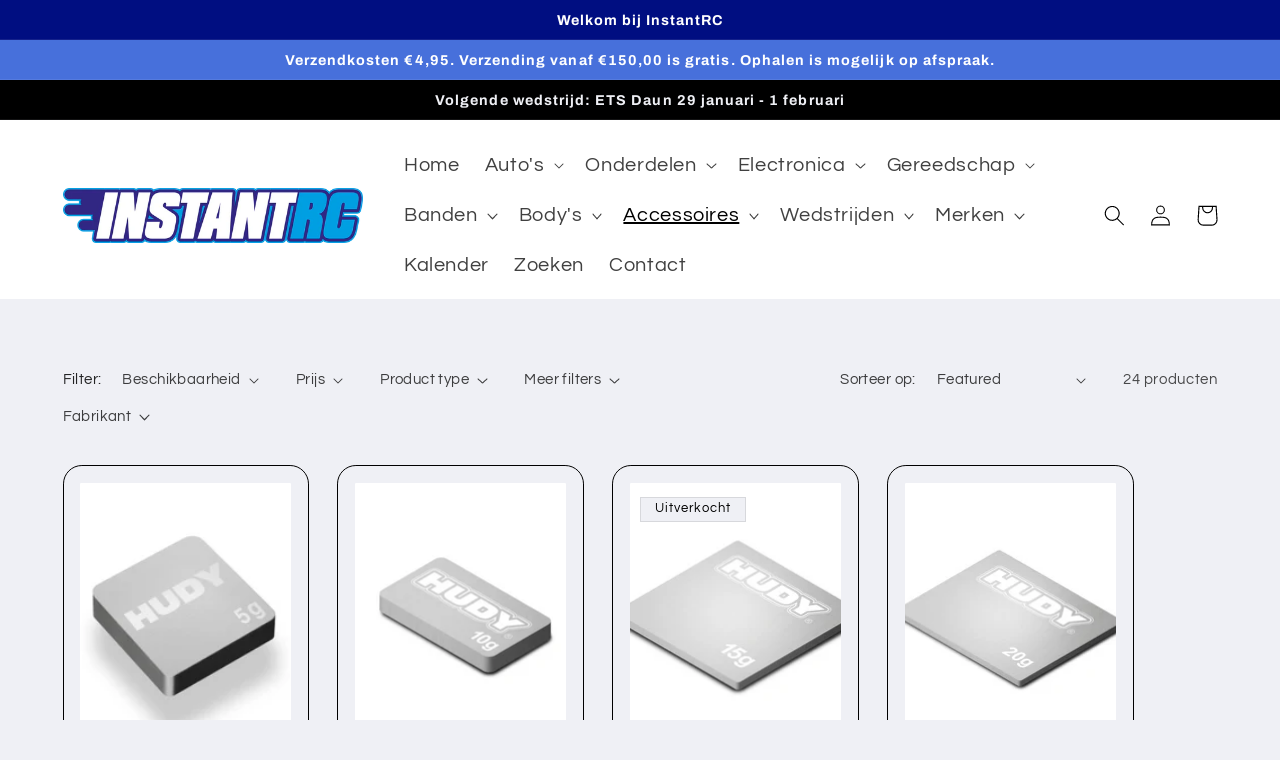

--- FILE ---
content_type: text/html; charset=utf-8
request_url: https://instantrc.nl/collections/gewicht
body_size: 44784
content:
<!doctype html>
<html class="no-js" lang="en">
  <head>
    <meta charset="utf-8">
    <meta http-equiv="X-UA-Compatible" content="IE=edge">
    <meta name="viewport" content="width=device-width,initial-scale=1">
    <meta name="theme-color" content="">
    <link rel="canonical" href="https://instantrc.nl/collections/gewicht">
    <link rel="preconnect" href="https://cdn.shopify.com" crossorigin><link rel="icon" type="image/png" href="//instantrc.nl/cdn/shop/files/g1305.png?crop=center&height=32&v=1677859853&width=32"><link rel="preconnect" href="https://fonts.shopifycdn.com" crossorigin><title>
      Gewicht
 &ndash; InstantRC</title>

    
      <meta name="description" content="Gewicht voor je auto.">
    

    

<meta property="og:site_name" content="InstantRC">
<meta property="og:url" content="https://instantrc.nl/collections/gewicht">
<meta property="og:title" content="Gewicht">
<meta property="og:type" content="website">
<meta property="og:description" content="Gewicht voor je auto."><meta property="og:image" content="http://instantrc.nl/cdn/shop/files/InstantFBBanner2.png?v=1677871911">
  <meta property="og:image:secure_url" content="https://instantrc.nl/cdn/shop/files/InstantFBBanner2.png?v=1677871911">
  <meta property="og:image:width" content="640">
  <meta property="og:image:height" content="244"><meta name="twitter:card" content="summary_large_image">
<meta name="twitter:title" content="Gewicht">
<meta name="twitter:description" content="Gewicht voor je auto.">


    <script src="//instantrc.nl/cdn/shop/t/2/assets/constants.js?v=165488195745554878101676032148" defer="defer"></script>
    <script src="//instantrc.nl/cdn/shop/t/2/assets/pubsub.js?v=2921868252632587581676032150" defer="defer"></script>
    <script src="//instantrc.nl/cdn/shop/t/2/assets/global.js?v=85297797553816670871676032149" defer="defer"></script>
    <script>window.performance && window.performance.mark && window.performance.mark('shopify.content_for_header.start');</script><meta name="google-site-verification" content="OMvgio_UQQ7V4ujzOMSIhBjcC3NbyN7WOb8COxCzO9E">
<meta id="shopify-digital-wallet" name="shopify-digital-wallet" content="/69248286987/digital_wallets/dialog">
<meta name="shopify-checkout-api-token" content="05f944d6884b66d56825b87905330e14">
<link rel="alternate" type="application/atom+xml" title="Feed" href="/collections/gewicht.atom" />
<link rel="alternate" type="application/json+oembed" href="https://instantrc.nl/collections/gewicht.oembed">
<script async="async" src="/checkouts/internal/preloads.js?locale=en-NL"></script>
<link rel="preconnect" href="https://shop.app" crossorigin="anonymous">
<script async="async" src="https://shop.app/checkouts/internal/preloads.js?locale=en-NL&shop_id=69248286987" crossorigin="anonymous"></script>
<script id="apple-pay-shop-capabilities" type="application/json">{"shopId":69248286987,"countryCode":"NL","currencyCode":"EUR","merchantCapabilities":["supports3DS"],"merchantId":"gid:\/\/shopify\/Shop\/69248286987","merchantName":"InstantRC","requiredBillingContactFields":["postalAddress","email"],"requiredShippingContactFields":["postalAddress","email"],"shippingType":"shipping","supportedNetworks":["visa","maestro","masterCard","amex"],"total":{"type":"pending","label":"InstantRC","amount":"1.00"},"shopifyPaymentsEnabled":true,"supportsSubscriptions":true}</script>
<script id="shopify-features" type="application/json">{"accessToken":"05f944d6884b66d56825b87905330e14","betas":["rich-media-storefront-analytics"],"domain":"instantrc.nl","predictiveSearch":true,"shopId":69248286987,"locale":"en"}</script>
<script>var Shopify = Shopify || {};
Shopify.shop = "instantrc.myshopify.com";
Shopify.locale = "en";
Shopify.currency = {"active":"EUR","rate":"1.0"};
Shopify.country = "NL";
Shopify.theme = {"name":"Refresh","id":141196132619,"schema_name":"Refresh","schema_version":"8.0.0","theme_store_id":1567,"role":"main"};
Shopify.theme.handle = "null";
Shopify.theme.style = {"id":null,"handle":null};
Shopify.cdnHost = "instantrc.nl/cdn";
Shopify.routes = Shopify.routes || {};
Shopify.routes.root = "/";</script>
<script type="module">!function(o){(o.Shopify=o.Shopify||{}).modules=!0}(window);</script>
<script>!function(o){function n(){var o=[];function n(){o.push(Array.prototype.slice.apply(arguments))}return n.q=o,n}var t=o.Shopify=o.Shopify||{};t.loadFeatures=n(),t.autoloadFeatures=n()}(window);</script>
<script>
  window.ShopifyPay = window.ShopifyPay || {};
  window.ShopifyPay.apiHost = "shop.app\/pay";
  window.ShopifyPay.redirectState = null;
</script>
<script id="shop-js-analytics" type="application/json">{"pageType":"collection"}</script>
<script defer="defer" async type="module" src="//instantrc.nl/cdn/shopifycloud/shop-js/modules/v2/client.init-shop-cart-sync_C5BV16lS.en.esm.js"></script>
<script defer="defer" async type="module" src="//instantrc.nl/cdn/shopifycloud/shop-js/modules/v2/chunk.common_CygWptCX.esm.js"></script>
<script type="module">
  await import("//instantrc.nl/cdn/shopifycloud/shop-js/modules/v2/client.init-shop-cart-sync_C5BV16lS.en.esm.js");
await import("//instantrc.nl/cdn/shopifycloud/shop-js/modules/v2/chunk.common_CygWptCX.esm.js");

  window.Shopify.SignInWithShop?.initShopCartSync?.({"fedCMEnabled":true,"windoidEnabled":true});

</script>
<script>
  window.Shopify = window.Shopify || {};
  if (!window.Shopify.featureAssets) window.Shopify.featureAssets = {};
  window.Shopify.featureAssets['shop-js'] = {"shop-cart-sync":["modules/v2/client.shop-cart-sync_ZFArdW7E.en.esm.js","modules/v2/chunk.common_CygWptCX.esm.js"],"init-fed-cm":["modules/v2/client.init-fed-cm_CmiC4vf6.en.esm.js","modules/v2/chunk.common_CygWptCX.esm.js"],"shop-button":["modules/v2/client.shop-button_tlx5R9nI.en.esm.js","modules/v2/chunk.common_CygWptCX.esm.js"],"shop-cash-offers":["modules/v2/client.shop-cash-offers_DOA2yAJr.en.esm.js","modules/v2/chunk.common_CygWptCX.esm.js","modules/v2/chunk.modal_D71HUcav.esm.js"],"init-windoid":["modules/v2/client.init-windoid_sURxWdc1.en.esm.js","modules/v2/chunk.common_CygWptCX.esm.js"],"shop-toast-manager":["modules/v2/client.shop-toast-manager_ClPi3nE9.en.esm.js","modules/v2/chunk.common_CygWptCX.esm.js"],"init-shop-email-lookup-coordinator":["modules/v2/client.init-shop-email-lookup-coordinator_B8hsDcYM.en.esm.js","modules/v2/chunk.common_CygWptCX.esm.js"],"init-shop-cart-sync":["modules/v2/client.init-shop-cart-sync_C5BV16lS.en.esm.js","modules/v2/chunk.common_CygWptCX.esm.js"],"avatar":["modules/v2/client.avatar_BTnouDA3.en.esm.js"],"pay-button":["modules/v2/client.pay-button_FdsNuTd3.en.esm.js","modules/v2/chunk.common_CygWptCX.esm.js"],"init-customer-accounts":["modules/v2/client.init-customer-accounts_DxDtT_ad.en.esm.js","modules/v2/client.shop-login-button_C5VAVYt1.en.esm.js","modules/v2/chunk.common_CygWptCX.esm.js","modules/v2/chunk.modal_D71HUcav.esm.js"],"init-shop-for-new-customer-accounts":["modules/v2/client.init-shop-for-new-customer-accounts_ChsxoAhi.en.esm.js","modules/v2/client.shop-login-button_C5VAVYt1.en.esm.js","modules/v2/chunk.common_CygWptCX.esm.js","modules/v2/chunk.modal_D71HUcav.esm.js"],"shop-login-button":["modules/v2/client.shop-login-button_C5VAVYt1.en.esm.js","modules/v2/chunk.common_CygWptCX.esm.js","modules/v2/chunk.modal_D71HUcav.esm.js"],"init-customer-accounts-sign-up":["modules/v2/client.init-customer-accounts-sign-up_CPSyQ0Tj.en.esm.js","modules/v2/client.shop-login-button_C5VAVYt1.en.esm.js","modules/v2/chunk.common_CygWptCX.esm.js","modules/v2/chunk.modal_D71HUcav.esm.js"],"shop-follow-button":["modules/v2/client.shop-follow-button_Cva4Ekp9.en.esm.js","modules/v2/chunk.common_CygWptCX.esm.js","modules/v2/chunk.modal_D71HUcav.esm.js"],"checkout-modal":["modules/v2/client.checkout-modal_BPM8l0SH.en.esm.js","modules/v2/chunk.common_CygWptCX.esm.js","modules/v2/chunk.modal_D71HUcav.esm.js"],"lead-capture":["modules/v2/client.lead-capture_Bi8yE_yS.en.esm.js","modules/v2/chunk.common_CygWptCX.esm.js","modules/v2/chunk.modal_D71HUcav.esm.js"],"shop-login":["modules/v2/client.shop-login_D6lNrXab.en.esm.js","modules/v2/chunk.common_CygWptCX.esm.js","modules/v2/chunk.modal_D71HUcav.esm.js"],"payment-terms":["modules/v2/client.payment-terms_CZxnsJam.en.esm.js","modules/v2/chunk.common_CygWptCX.esm.js","modules/v2/chunk.modal_D71HUcav.esm.js"]};
</script>
<script id="__st">var __st={"a":69248286987,"offset":3600,"reqid":"e052a89c-5314-445c-8cc8-9f1e9583667c-1768804825","pageurl":"instantrc.nl\/collections\/gewicht","u":"3e4d5aa83dca","p":"collection","rtyp":"collection","rid":492082168075};</script>
<script>window.ShopifyPaypalV4VisibilityTracking = true;</script>
<script id="captcha-bootstrap">!function(){'use strict';const t='contact',e='account',n='new_comment',o=[[t,t],['blogs',n],['comments',n],[t,'customer']],c=[[e,'customer_login'],[e,'guest_login'],[e,'recover_customer_password'],[e,'create_customer']],r=t=>t.map((([t,e])=>`form[action*='/${t}']:not([data-nocaptcha='true']) input[name='form_type'][value='${e}']`)).join(','),a=t=>()=>t?[...document.querySelectorAll(t)].map((t=>t.form)):[];function s(){const t=[...o],e=r(t);return a(e)}const i='password',u='form_key',d=['recaptcha-v3-token','g-recaptcha-response','h-captcha-response',i],f=()=>{try{return window.sessionStorage}catch{return}},m='__shopify_v',_=t=>t.elements[u];function p(t,e,n=!1){try{const o=window.sessionStorage,c=JSON.parse(o.getItem(e)),{data:r}=function(t){const{data:e,action:n}=t;return t[m]||n?{data:e,action:n}:{data:t,action:n}}(c);for(const[e,n]of Object.entries(r))t.elements[e]&&(t.elements[e].value=n);n&&o.removeItem(e)}catch(o){console.error('form repopulation failed',{error:o})}}const l='form_type',E='cptcha';function T(t){t.dataset[E]=!0}const w=window,h=w.document,L='Shopify',v='ce_forms',y='captcha';let A=!1;((t,e)=>{const n=(g='f06e6c50-85a8-45c8-87d0-21a2b65856fe',I='https://cdn.shopify.com/shopifycloud/storefront-forms-hcaptcha/ce_storefront_forms_captcha_hcaptcha.v1.5.2.iife.js',D={infoText:'Protected by hCaptcha',privacyText:'Privacy',termsText:'Terms'},(t,e,n)=>{const o=w[L][v],c=o.bindForm;if(c)return c(t,g,e,D).then(n);var r;o.q.push([[t,g,e,D],n]),r=I,A||(h.body.append(Object.assign(h.createElement('script'),{id:'captcha-provider',async:!0,src:r})),A=!0)});var g,I,D;w[L]=w[L]||{},w[L][v]=w[L][v]||{},w[L][v].q=[],w[L][y]=w[L][y]||{},w[L][y].protect=function(t,e){n(t,void 0,e),T(t)},Object.freeze(w[L][y]),function(t,e,n,w,h,L){const[v,y,A,g]=function(t,e,n){const i=e?o:[],u=t?c:[],d=[...i,...u],f=r(d),m=r(i),_=r(d.filter((([t,e])=>n.includes(e))));return[a(f),a(m),a(_),s()]}(w,h,L),I=t=>{const e=t.target;return e instanceof HTMLFormElement?e:e&&e.form},D=t=>v().includes(t);t.addEventListener('submit',(t=>{const e=I(t);if(!e)return;const n=D(e)&&!e.dataset.hcaptchaBound&&!e.dataset.recaptchaBound,o=_(e),c=g().includes(e)&&(!o||!o.value);(n||c)&&t.preventDefault(),c&&!n&&(function(t){try{if(!f())return;!function(t){const e=f();if(!e)return;const n=_(t);if(!n)return;const o=n.value;o&&e.removeItem(o)}(t);const e=Array.from(Array(32),(()=>Math.random().toString(36)[2])).join('');!function(t,e){_(t)||t.append(Object.assign(document.createElement('input'),{type:'hidden',name:u})),t.elements[u].value=e}(t,e),function(t,e){const n=f();if(!n)return;const o=[...t.querySelectorAll(`input[type='${i}']`)].map((({name:t})=>t)),c=[...d,...o],r={};for(const[a,s]of new FormData(t).entries())c.includes(a)||(r[a]=s);n.setItem(e,JSON.stringify({[m]:1,action:t.action,data:r}))}(t,e)}catch(e){console.error('failed to persist form',e)}}(e),e.submit())}));const S=(t,e)=>{t&&!t.dataset[E]&&(n(t,e.some((e=>e===t))),T(t))};for(const o of['focusin','change'])t.addEventListener(o,(t=>{const e=I(t);D(e)&&S(e,y())}));const B=e.get('form_key'),M=e.get(l),P=B&&M;t.addEventListener('DOMContentLoaded',(()=>{const t=y();if(P)for(const e of t)e.elements[l].value===M&&p(e,B);[...new Set([...A(),...v().filter((t=>'true'===t.dataset.shopifyCaptcha))])].forEach((e=>S(e,t)))}))}(h,new URLSearchParams(w.location.search),n,t,e,['guest_login'])})(!0,!0)}();</script>
<script integrity="sha256-4kQ18oKyAcykRKYeNunJcIwy7WH5gtpwJnB7kiuLZ1E=" data-source-attribution="shopify.loadfeatures" defer="defer" src="//instantrc.nl/cdn/shopifycloud/storefront/assets/storefront/load_feature-a0a9edcb.js" crossorigin="anonymous"></script>
<script crossorigin="anonymous" defer="defer" src="//instantrc.nl/cdn/shopifycloud/storefront/assets/shopify_pay/storefront-65b4c6d7.js?v=20250812"></script>
<script data-source-attribution="shopify.dynamic_checkout.dynamic.init">var Shopify=Shopify||{};Shopify.PaymentButton=Shopify.PaymentButton||{isStorefrontPortableWallets:!0,init:function(){window.Shopify.PaymentButton.init=function(){};var t=document.createElement("script");t.src="https://instantrc.nl/cdn/shopifycloud/portable-wallets/latest/portable-wallets.en.js",t.type="module",document.head.appendChild(t)}};
</script>
<script data-source-attribution="shopify.dynamic_checkout.buyer_consent">
  function portableWalletsHideBuyerConsent(e){var t=document.getElementById("shopify-buyer-consent"),n=document.getElementById("shopify-subscription-policy-button");t&&n&&(t.classList.add("hidden"),t.setAttribute("aria-hidden","true"),n.removeEventListener("click",e))}function portableWalletsShowBuyerConsent(e){var t=document.getElementById("shopify-buyer-consent"),n=document.getElementById("shopify-subscription-policy-button");t&&n&&(t.classList.remove("hidden"),t.removeAttribute("aria-hidden"),n.addEventListener("click",e))}window.Shopify?.PaymentButton&&(window.Shopify.PaymentButton.hideBuyerConsent=portableWalletsHideBuyerConsent,window.Shopify.PaymentButton.showBuyerConsent=portableWalletsShowBuyerConsent);
</script>
<script data-source-attribution="shopify.dynamic_checkout.cart.bootstrap">document.addEventListener("DOMContentLoaded",(function(){function t(){return document.querySelector("shopify-accelerated-checkout-cart, shopify-accelerated-checkout")}if(t())Shopify.PaymentButton.init();else{new MutationObserver((function(e,n){t()&&(Shopify.PaymentButton.init(),n.disconnect())})).observe(document.body,{childList:!0,subtree:!0})}}));
</script>
<link id="shopify-accelerated-checkout-styles" rel="stylesheet" media="screen" href="https://instantrc.nl/cdn/shopifycloud/portable-wallets/latest/accelerated-checkout-backwards-compat.css" crossorigin="anonymous">
<style id="shopify-accelerated-checkout-cart">
        #shopify-buyer-consent {
  margin-top: 1em;
  display: inline-block;
  width: 100%;
}

#shopify-buyer-consent.hidden {
  display: none;
}

#shopify-subscription-policy-button {
  background: none;
  border: none;
  padding: 0;
  text-decoration: underline;
  font-size: inherit;
  cursor: pointer;
}

#shopify-subscription-policy-button::before {
  box-shadow: none;
}

      </style>
<script id="sections-script" data-sections="header,footer" defer="defer" src="//instantrc.nl/cdn/shop/t/2/compiled_assets/scripts.js?v=299"></script>
<script>window.performance && window.performance.mark && window.performance.mark('shopify.content_for_header.end');</script>


    <style data-shopify>
      @font-face {
  font-family: Questrial;
  font-weight: 400;
  font-style: normal;
  font-display: swap;
  src: url("//instantrc.nl/cdn/fonts/questrial/questrial_n4.66abac5d8209a647b4bf8089b0451928ef144c07.woff2") format("woff2"),
       url("//instantrc.nl/cdn/fonts/questrial/questrial_n4.e86c53e77682db9bf4b0ee2dd71f214dc16adda4.woff") format("woff");
}

      
      
      
      @font-face {
  font-family: Archivo;
  font-weight: 700;
  font-style: normal;
  font-display: swap;
  src: url("//instantrc.nl/cdn/fonts/archivo/archivo_n7.651b020b3543640c100112be6f1c1b8e816c7f13.woff2") format("woff2"),
       url("//instantrc.nl/cdn/fonts/archivo/archivo_n7.7e9106d320e6594976a7dcb57957f3e712e83c96.woff") format("woff");
}


      :root {
        --font-body-family: Questrial, sans-serif;
        --font-body-style: normal;
        --font-body-weight: 400;
        --font-body-weight-bold: 700;

        --font-heading-family: Archivo, sans-serif;
        --font-heading-style: normal;
        --font-heading-weight: 700;

        --font-body-scale: 1.05;
        --font-heading-scale: 1.0476190476190477;

        --color-base-text: 0, 0, 0;
        --color-shadow: 0, 0, 0;
        --color-base-background-1: 239, 240, 245;
        --color-base-background-2: 255, 255, 255;
        --color-base-solid-button-labels: 255, 255, 255;
        --color-base-outline-button-labels: 14, 27, 77;
        --color-base-accent-1: 71, 112, 219;
        --color-base-accent-2: 0, 14, 129;
        --payment-terms-background-color: #eff0f5;

        --gradient-base-background-1: #eff0f5;
        --gradient-base-background-2: #FFFFFF;
        --gradient-base-accent-1: #4770db;
        --gradient-base-accent-2: #000e81;

        --media-padding: px;
        --media-border-opacity: 0.1;
        --media-border-width: 0px;
        --media-radius: 20px;
        --media-shadow-opacity: 0.0;
        --media-shadow-horizontal-offset: 0px;
        --media-shadow-vertical-offset: 4px;
        --media-shadow-blur-radius: 5px;
        --media-shadow-visible: 0;

        --page-width: 120rem;
        --page-width-margin: 0rem;

        --product-card-image-padding: 1.6rem;
        --product-card-corner-radius: 1.8rem;
        --product-card-text-alignment: left;
        --product-card-border-width: 0.1rem;
        --product-card-border-opacity: 1.0;
        --product-card-shadow-opacity: 0.0;
        --product-card-shadow-visible: 0;
        --product-card-shadow-horizontal-offset: 0.0rem;
        --product-card-shadow-vertical-offset: 0.4rem;
        --product-card-shadow-blur-radius: 0.5rem;

        --collection-card-image-padding: 1.6rem;
        --collection-card-corner-radius: 1.8rem;
        --collection-card-text-alignment: left;
        --collection-card-border-width: 0.1rem;
        --collection-card-border-opacity: 1.0;
        --collection-card-shadow-opacity: 0.0;
        --collection-card-shadow-visible: 0;
        --collection-card-shadow-horizontal-offset: 0.0rem;
        --collection-card-shadow-vertical-offset: 0.4rem;
        --collection-card-shadow-blur-radius: 0.5rem;

        --blog-card-image-padding: 1.6rem;
        --blog-card-corner-radius: 1.8rem;
        --blog-card-text-alignment: left;
        --blog-card-border-width: 0.1rem;
        --blog-card-border-opacity: 1.0;
        --blog-card-shadow-opacity: 0.0;
        --blog-card-shadow-visible: 0;
        --blog-card-shadow-horizontal-offset: 0.0rem;
        --blog-card-shadow-vertical-offset: 0.4rem;
        --blog-card-shadow-blur-radius: 0.5rem;

        --badge-corner-radius: 0.0rem;

        --popup-border-width: 1px;
        --popup-border-opacity: 0.1;
        --popup-corner-radius: 18px;
        --popup-shadow-opacity: 0.0;
        --popup-shadow-horizontal-offset: 0px;
        --popup-shadow-vertical-offset: 4px;
        --popup-shadow-blur-radius: 5px;

        --drawer-border-width: 0px;
        --drawer-border-opacity: 0.1;
        --drawer-shadow-opacity: 0.0;
        --drawer-shadow-horizontal-offset: 0px;
        --drawer-shadow-vertical-offset: 4px;
        --drawer-shadow-blur-radius: 5px;

        --spacing-sections-desktop: 0px;
        --spacing-sections-mobile: 0px;

        --grid-desktop-vertical-spacing: 28px;
        --grid-desktop-horizontal-spacing: 28px;
        --grid-mobile-vertical-spacing: 14px;
        --grid-mobile-horizontal-spacing: 14px;

        --text-boxes-border-opacity: 0.1;
        --text-boxes-border-width: 0px;
        --text-boxes-radius: 20px;
        --text-boxes-shadow-opacity: 0.0;
        --text-boxes-shadow-visible: 0;
        --text-boxes-shadow-horizontal-offset: 0px;
        --text-boxes-shadow-vertical-offset: 4px;
        --text-boxes-shadow-blur-radius: 5px;

        --buttons-radius: 40px;
        --buttons-radius-outset: 41px;
        --buttons-border-width: 1px;
        --buttons-border-opacity: 1.0;
        --buttons-shadow-opacity: 0.0;
        --buttons-shadow-visible: 0;
        --buttons-shadow-horizontal-offset: 0px;
        --buttons-shadow-vertical-offset: 4px;
        --buttons-shadow-blur-radius: 5px;
        --buttons-border-offset: 0.3px;

        --inputs-radius: 26px;
        --inputs-border-width: 1px;
        --inputs-border-opacity: 0.55;
        --inputs-shadow-opacity: 0.0;
        --inputs-shadow-horizontal-offset: 0px;
        --inputs-margin-offset: 0px;
        --inputs-shadow-vertical-offset: 4px;
        --inputs-shadow-blur-radius: 5px;
        --inputs-radius-outset: 27px;

        --variant-pills-radius: 40px;
        --variant-pills-border-width: 1px;
        --variant-pills-border-opacity: 0.55;
        --variant-pills-shadow-opacity: 0.0;
        --variant-pills-shadow-horizontal-offset: 0px;
        --variant-pills-shadow-vertical-offset: 4px;
        --variant-pills-shadow-blur-radius: 5px;
      }

      *,
      *::before,
      *::after {
        box-sizing: inherit;
      }

      html {
        box-sizing: border-box;
        font-size: calc(var(--font-body-scale) * 62.5%);
        height: 100%;
      }

      body {
        display: grid;
        grid-template-rows: auto auto 1fr auto;
        grid-template-columns: 100%;
        min-height: 100%;
        margin: 0;
        font-size: 1.5rem;
        letter-spacing: 0.06rem;
        line-height: calc(1 + 0.8 / var(--font-body-scale));
        font-family: var(--font-body-family);
        font-style: var(--font-body-style);
        font-weight: var(--font-body-weight);
      }

      @media screen and (min-width: 750px) {
        body {
          font-size: 1.6rem;
        }
      }
    </style>

    <link href="//instantrc.nl/cdn/shop/t/2/assets/base.css?v=123103974715100951031677447270" rel="stylesheet" type="text/css" media="all" />
<link rel="preload" as="font" href="//instantrc.nl/cdn/fonts/questrial/questrial_n4.66abac5d8209a647b4bf8089b0451928ef144c07.woff2" type="font/woff2" crossorigin><link rel="preload" as="font" href="//instantrc.nl/cdn/fonts/archivo/archivo_n7.651b020b3543640c100112be6f1c1b8e816c7f13.woff2" type="font/woff2" crossorigin><link rel="stylesheet" href="//instantrc.nl/cdn/shop/t/2/assets/component-predictive-search.css?v=85913294783299393391676032149" media="print" onload="this.media='all'"><script>document.documentElement.className = document.documentElement.className.replace('no-js', 'js');
    if (Shopify.designMode) {
      document.documentElement.classList.add('shopify-design-mode');
    }
    </script>
  <link href="https://monorail-edge.shopifysvc.com" rel="dns-prefetch">
<script>(function(){if ("sendBeacon" in navigator && "performance" in window) {try {var session_token_from_headers = performance.getEntriesByType('navigation')[0].serverTiming.find(x => x.name == '_s').description;} catch {var session_token_from_headers = undefined;}var session_cookie_matches = document.cookie.match(/_shopify_s=([^;]*)/);var session_token_from_cookie = session_cookie_matches && session_cookie_matches.length === 2 ? session_cookie_matches[1] : "";var session_token = session_token_from_headers || session_token_from_cookie || "";function handle_abandonment_event(e) {var entries = performance.getEntries().filter(function(entry) {return /monorail-edge.shopifysvc.com/.test(entry.name);});if (!window.abandonment_tracked && entries.length === 0) {window.abandonment_tracked = true;var currentMs = Date.now();var navigation_start = performance.timing.navigationStart;var payload = {shop_id: 69248286987,url: window.location.href,navigation_start,duration: currentMs - navigation_start,session_token,page_type: "collection"};window.navigator.sendBeacon("https://monorail-edge.shopifysvc.com/v1/produce", JSON.stringify({schema_id: "online_store_buyer_site_abandonment/1.1",payload: payload,metadata: {event_created_at_ms: currentMs,event_sent_at_ms: currentMs}}));}}window.addEventListener('pagehide', handle_abandonment_event);}}());</script>
<script id="web-pixels-manager-setup">(function e(e,d,r,n,o){if(void 0===o&&(o={}),!Boolean(null===(a=null===(i=window.Shopify)||void 0===i?void 0:i.analytics)||void 0===a?void 0:a.replayQueue)){var i,a;window.Shopify=window.Shopify||{};var t=window.Shopify;t.analytics=t.analytics||{};var s=t.analytics;s.replayQueue=[],s.publish=function(e,d,r){return s.replayQueue.push([e,d,r]),!0};try{self.performance.mark("wpm:start")}catch(e){}var l=function(){var e={modern:/Edge?\/(1{2}[4-9]|1[2-9]\d|[2-9]\d{2}|\d{4,})\.\d+(\.\d+|)|Firefox\/(1{2}[4-9]|1[2-9]\d|[2-9]\d{2}|\d{4,})\.\d+(\.\d+|)|Chrom(ium|e)\/(9{2}|\d{3,})\.\d+(\.\d+|)|(Maci|X1{2}).+ Version\/(15\.\d+|(1[6-9]|[2-9]\d|\d{3,})\.\d+)([,.]\d+|)( \(\w+\)|)( Mobile\/\w+|) Safari\/|Chrome.+OPR\/(9{2}|\d{3,})\.\d+\.\d+|(CPU[ +]OS|iPhone[ +]OS|CPU[ +]iPhone|CPU IPhone OS|CPU iPad OS)[ +]+(15[._]\d+|(1[6-9]|[2-9]\d|\d{3,})[._]\d+)([._]\d+|)|Android:?[ /-](13[3-9]|1[4-9]\d|[2-9]\d{2}|\d{4,})(\.\d+|)(\.\d+|)|Android.+Firefox\/(13[5-9]|1[4-9]\d|[2-9]\d{2}|\d{4,})\.\d+(\.\d+|)|Android.+Chrom(ium|e)\/(13[3-9]|1[4-9]\d|[2-9]\d{2}|\d{4,})\.\d+(\.\d+|)|SamsungBrowser\/([2-9]\d|\d{3,})\.\d+/,legacy:/Edge?\/(1[6-9]|[2-9]\d|\d{3,})\.\d+(\.\d+|)|Firefox\/(5[4-9]|[6-9]\d|\d{3,})\.\d+(\.\d+|)|Chrom(ium|e)\/(5[1-9]|[6-9]\d|\d{3,})\.\d+(\.\d+|)([\d.]+$|.*Safari\/(?![\d.]+ Edge\/[\d.]+$))|(Maci|X1{2}).+ Version\/(10\.\d+|(1[1-9]|[2-9]\d|\d{3,})\.\d+)([,.]\d+|)( \(\w+\)|)( Mobile\/\w+|) Safari\/|Chrome.+OPR\/(3[89]|[4-9]\d|\d{3,})\.\d+\.\d+|(CPU[ +]OS|iPhone[ +]OS|CPU[ +]iPhone|CPU IPhone OS|CPU iPad OS)[ +]+(10[._]\d+|(1[1-9]|[2-9]\d|\d{3,})[._]\d+)([._]\d+|)|Android:?[ /-](13[3-9]|1[4-9]\d|[2-9]\d{2}|\d{4,})(\.\d+|)(\.\d+|)|Mobile Safari.+OPR\/([89]\d|\d{3,})\.\d+\.\d+|Android.+Firefox\/(13[5-9]|1[4-9]\d|[2-9]\d{2}|\d{4,})\.\d+(\.\d+|)|Android.+Chrom(ium|e)\/(13[3-9]|1[4-9]\d|[2-9]\d{2}|\d{4,})\.\d+(\.\d+|)|Android.+(UC? ?Browser|UCWEB|U3)[ /]?(15\.([5-9]|\d{2,})|(1[6-9]|[2-9]\d|\d{3,})\.\d+)\.\d+|SamsungBrowser\/(5\.\d+|([6-9]|\d{2,})\.\d+)|Android.+MQ{2}Browser\/(14(\.(9|\d{2,})|)|(1[5-9]|[2-9]\d|\d{3,})(\.\d+|))(\.\d+|)|K[Aa][Ii]OS\/(3\.\d+|([4-9]|\d{2,})\.\d+)(\.\d+|)/},d=e.modern,r=e.legacy,n=navigator.userAgent;return n.match(d)?"modern":n.match(r)?"legacy":"unknown"}(),u="modern"===l?"modern":"legacy",c=(null!=n?n:{modern:"",legacy:""})[u],f=function(e){return[e.baseUrl,"/wpm","/b",e.hashVersion,"modern"===e.buildTarget?"m":"l",".js"].join("")}({baseUrl:d,hashVersion:r,buildTarget:u}),m=function(e){var d=e.version,r=e.bundleTarget,n=e.surface,o=e.pageUrl,i=e.monorailEndpoint;return{emit:function(e){var a=e.status,t=e.errorMsg,s=(new Date).getTime(),l=JSON.stringify({metadata:{event_sent_at_ms:s},events:[{schema_id:"web_pixels_manager_load/3.1",payload:{version:d,bundle_target:r,page_url:o,status:a,surface:n,error_msg:t},metadata:{event_created_at_ms:s}}]});if(!i)return console&&console.warn&&console.warn("[Web Pixels Manager] No Monorail endpoint provided, skipping logging."),!1;try{return self.navigator.sendBeacon.bind(self.navigator)(i,l)}catch(e){}var u=new XMLHttpRequest;try{return u.open("POST",i,!0),u.setRequestHeader("Content-Type","text/plain"),u.send(l),!0}catch(e){return console&&console.warn&&console.warn("[Web Pixels Manager] Got an unhandled error while logging to Monorail."),!1}}}}({version:r,bundleTarget:l,surface:e.surface,pageUrl:self.location.href,monorailEndpoint:e.monorailEndpoint});try{o.browserTarget=l,function(e){var d=e.src,r=e.async,n=void 0===r||r,o=e.onload,i=e.onerror,a=e.sri,t=e.scriptDataAttributes,s=void 0===t?{}:t,l=document.createElement("script"),u=document.querySelector("head"),c=document.querySelector("body");if(l.async=n,l.src=d,a&&(l.integrity=a,l.crossOrigin="anonymous"),s)for(var f in s)if(Object.prototype.hasOwnProperty.call(s,f))try{l.dataset[f]=s[f]}catch(e){}if(o&&l.addEventListener("load",o),i&&l.addEventListener("error",i),u)u.appendChild(l);else{if(!c)throw new Error("Did not find a head or body element to append the script");c.appendChild(l)}}({src:f,async:!0,onload:function(){if(!function(){var e,d;return Boolean(null===(d=null===(e=window.Shopify)||void 0===e?void 0:e.analytics)||void 0===d?void 0:d.initialized)}()){var d=window.webPixelsManager.init(e)||void 0;if(d){var r=window.Shopify.analytics;r.replayQueue.forEach((function(e){var r=e[0],n=e[1],o=e[2];d.publishCustomEvent(r,n,o)})),r.replayQueue=[],r.publish=d.publishCustomEvent,r.visitor=d.visitor,r.initialized=!0}}},onerror:function(){return m.emit({status:"failed",errorMsg:"".concat(f," has failed to load")})},sri:function(e){var d=/^sha384-[A-Za-z0-9+/=]+$/;return"string"==typeof e&&d.test(e)}(c)?c:"",scriptDataAttributes:o}),m.emit({status:"loading"})}catch(e){m.emit({status:"failed",errorMsg:(null==e?void 0:e.message)||"Unknown error"})}}})({shopId: 69248286987,storefrontBaseUrl: "https://instantrc.nl",extensionsBaseUrl: "https://extensions.shopifycdn.com/cdn/shopifycloud/web-pixels-manager",monorailEndpoint: "https://monorail-edge.shopifysvc.com/unstable/produce_batch",surface: "storefront-renderer",enabledBetaFlags: ["2dca8a86"],webPixelsConfigList: [{"id":"1023574283","configuration":"{\"config\":\"{\\\"pixel_id\\\":\\\"G-HMC20KT28H\\\",\\\"target_country\\\":\\\"NL\\\",\\\"gtag_events\\\":[{\\\"type\\\":\\\"begin_checkout\\\",\\\"action_label\\\":\\\"G-HMC20KT28H\\\"},{\\\"type\\\":\\\"search\\\",\\\"action_label\\\":\\\"G-HMC20KT28H\\\"},{\\\"type\\\":\\\"view_item\\\",\\\"action_label\\\":[\\\"G-HMC20KT28H\\\",\\\"MC-R6RN7L0NTJ\\\"]},{\\\"type\\\":\\\"purchase\\\",\\\"action_label\\\":[\\\"G-HMC20KT28H\\\",\\\"MC-R6RN7L0NTJ\\\"]},{\\\"type\\\":\\\"page_view\\\",\\\"action_label\\\":[\\\"G-HMC20KT28H\\\",\\\"MC-R6RN7L0NTJ\\\"]},{\\\"type\\\":\\\"add_payment_info\\\",\\\"action_label\\\":\\\"G-HMC20KT28H\\\"},{\\\"type\\\":\\\"add_to_cart\\\",\\\"action_label\\\":\\\"G-HMC20KT28H\\\"}],\\\"enable_monitoring_mode\\\":false}\"}","eventPayloadVersion":"v1","runtimeContext":"OPEN","scriptVersion":"b2a88bafab3e21179ed38636efcd8a93","type":"APP","apiClientId":1780363,"privacyPurposes":[],"dataSharingAdjustments":{"protectedCustomerApprovalScopes":["read_customer_address","read_customer_email","read_customer_name","read_customer_personal_data","read_customer_phone"]}},{"id":"shopify-app-pixel","configuration":"{}","eventPayloadVersion":"v1","runtimeContext":"STRICT","scriptVersion":"0450","apiClientId":"shopify-pixel","type":"APP","privacyPurposes":["ANALYTICS","MARKETING"]},{"id":"shopify-custom-pixel","eventPayloadVersion":"v1","runtimeContext":"LAX","scriptVersion":"0450","apiClientId":"shopify-pixel","type":"CUSTOM","privacyPurposes":["ANALYTICS","MARKETING"]}],isMerchantRequest: false,initData: {"shop":{"name":"InstantRC","paymentSettings":{"currencyCode":"EUR"},"myshopifyDomain":"instantrc.myshopify.com","countryCode":"NL","storefrontUrl":"https:\/\/instantrc.nl"},"customer":null,"cart":null,"checkout":null,"productVariants":[],"purchasingCompany":null},},"https://instantrc.nl/cdn","fcfee988w5aeb613cpc8e4bc33m6693e112",{"modern":"","legacy":""},{"shopId":"69248286987","storefrontBaseUrl":"https:\/\/instantrc.nl","extensionBaseUrl":"https:\/\/extensions.shopifycdn.com\/cdn\/shopifycloud\/web-pixels-manager","surface":"storefront-renderer","enabledBetaFlags":"[\"2dca8a86\"]","isMerchantRequest":"false","hashVersion":"fcfee988w5aeb613cpc8e4bc33m6693e112","publish":"custom","events":"[[\"page_viewed\",{}],[\"collection_viewed\",{\"collection\":{\"id\":\"492082168075\",\"title\":\"Gewicht\",\"productVariants\":[{\"price\":{\"amount\":15.95,\"currencyCode\":\"EUR\"},\"product\":{\"title\":\"HUDY PURE TUNGSTEN WEIGHT 5g\",\"vendor\":\"Hudy\",\"id\":\"8160371507467\",\"untranslatedTitle\":\"HUDY PURE TUNGSTEN WEIGHT 5g\",\"url\":\"\/products\/hudy-pure-tungsten-weight-5g\",\"type\":\"Onderdeel\"},\"id\":\"44144712679691\",\"image\":{\"src\":\"\/\/instantrc.nl\/cdn\/shop\/products\/H293081_1.png?v=1677353137\"},\"sku\":\"H293081\",\"title\":\"Default Title\",\"untranslatedTitle\":\"Default Title\"},{\"price\":{\"amount\":21.95,\"currencyCode\":\"EUR\"},\"product\":{\"title\":\"HUDY PURE TUNGSTEN WEIGHT 10g\",\"vendor\":\"Hudy\",\"id\":\"8160380616971\",\"untranslatedTitle\":\"HUDY PURE TUNGSTEN WEIGHT 10g\",\"url\":\"\/products\/hudy-pure-tungsten-weight-10g\",\"type\":\"Onderdeel\"},\"id\":\"44144750002443\",\"image\":{\"src\":\"\/\/instantrc.nl\/cdn\/shop\/products\/H293082_1.png?v=1677353785\"},\"sku\":\"H293082\",\"title\":\"Default Title\",\"untranslatedTitle\":\"Default Title\"},{\"price\":{\"amount\":25.95,\"currencyCode\":\"EUR\"},\"product\":{\"title\":\"HUDY PURE TUNGSTEN WEIGHT THIN - 24.5x24.5MM - 15g\",\"vendor\":\"Hudy\",\"id\":\"8160368197899\",\"untranslatedTitle\":\"HUDY PURE TUNGSTEN WEIGHT THIN - 24.5x24.5MM - 15g\",\"url\":\"\/products\/hudy-pure-tungsten-weight-thin-24-5x24-5mm-15g\",\"type\":\"Onderdeel\"},\"id\":\"44144701145355\",\"image\":{\"src\":\"\/\/instantrc.nl\/cdn\/shop\/products\/H293086.png?v=1677352805\"},\"sku\":\"H293086\",\"title\":\"Default Title\",\"untranslatedTitle\":\"Default Title\"},{\"price\":{\"amount\":27.95,\"currencyCode\":\"EUR\"},\"product\":{\"title\":\"HUDY PURE TUNGSTEN WEIGHT THIN - 31x26MM - 20g\",\"vendor\":\"Hudy\",\"id\":\"8160369279243\",\"untranslatedTitle\":\"HUDY PURE TUNGSTEN WEIGHT THIN - 31x26MM - 20g\",\"url\":\"\/products\/hudy-pure-tungsten-weight-thin-31x26mm-20g\",\"type\":\"Onderdeel\"},\"id\":\"44144707076363\",\"image\":{\"src\":\"\/\/instantrc.nl\/cdn\/shop\/products\/H293087.png?v=1677352898\"},\"sku\":\"H293087\",\"title\":\"Default Title\",\"untranslatedTitle\":\"Default Title\"},{\"price\":{\"amount\":25.95,\"currencyCode\":\"EUR\"},\"product\":{\"title\":\"HUDY PURE TUNGSTEN WEIGHT 15g\",\"vendor\":\"Hudy\",\"id\":\"8168071594251\",\"untranslatedTitle\":\"HUDY PURE TUNGSTEN WEIGHT 15g\",\"url\":\"\/products\/hudy-pure-tungsten-weight-15g\",\"type\":\"Onderdeel\"},\"id\":\"44167181140235\",\"image\":{\"src\":\"\/\/instantrc.nl\/cdn\/shop\/products\/H293083.png?v=1677860813\"},\"sku\":\"H293083\",\"title\":\"Default Title\",\"untranslatedTitle\":\"Default Title\"},{\"price\":{\"amount\":7.95,\"currencyCode\":\"EUR\"},\"product\":{\"title\":\"Hudy Lead Weights 4x5g and 4x 10g, H293080\",\"vendor\":\"Hudy\",\"id\":\"8170531717387\",\"untranslatedTitle\":\"Hudy Lead Weights 4x5g and 4x 10g, H293080\",\"url\":\"\/products\/hudy-hudy-lead-weights-x-g-and-x-g-293080\",\"type\":\"Onderdeel\"},\"id\":\"44175480160523\",\"image\":{\"src\":\"\/\/instantrc.nl\/cdn\/shop\/products\/H293080.jpg?v=1678046314\"},\"sku\":\"H293080\",\"title\":\"Default Title\",\"untranslatedTitle\":\"Default Title\"},{\"price\":{\"amount\":27.95,\"currencyCode\":\"EUR\"},\"product\":{\"title\":\"Hudy Lipo Chassis Balancing Weights 12G - Low Cg (2), H293090\",\"vendor\":\"Hudy\",\"id\":\"8170531815691\",\"untranslatedTitle\":\"Hudy Lipo Chassis Balancing Weights 12G - Low Cg (2), H293090\",\"url\":\"\/products\/hudy-hudy-lipo-chassis-balancing-weights-g-low-cg-293090\",\"type\":\"Onderdeel\"},\"id\":\"44175480291595\",\"image\":{\"src\":\"\/\/instantrc.nl\/cdn\/shop\/products\/H293090.jpg?v=1678046329\"},\"sku\":\"H293090\",\"title\":\"Default Title\",\"untranslatedTitle\":\"Default Title\"},{\"price\":{\"amount\":18.95,\"currencyCode\":\"EUR\"},\"product\":{\"title\":\"HUDY STAINLESS STEEL BATTERY WEIGHT 35G\",\"vendor\":\"Hudy\",\"id\":\"8170535158027\",\"untranslatedTitle\":\"HUDY STAINLESS STEEL BATTERY WEIGHT 35G\",\"url\":\"\/products\/hudy-hudy-stainless-steel-battery-weight-35g\",\"type\":\"Onderdeel\"},\"id\":\"44175490711819\",\"image\":{\"src\":\"\/\/instantrc.nl\/cdn\/shop\/products\/H293011.png?v=1678047802\"},\"sku\":\"H293011\",\"title\":\"Default Title\",\"untranslatedTitle\":\"Default Title\"},{\"price\":{\"amount\":18.95,\"currencyCode\":\"EUR\"},\"product\":{\"title\":\"HUDY STAINLESS STEEL BATTERY WEIGHT 35G - SLIM LIPO BATTERIES\",\"vendor\":\"Hudy\",\"id\":\"8170535190795\",\"untranslatedTitle\":\"HUDY STAINLESS STEEL BATTERY WEIGHT 35G - SLIM LIPO BATTERIES\",\"url\":\"\/products\/hudy-hudy-stainless-steel-battery-weight-g-slim-lipo-35g-slimlipobatteries\",\"type\":\"Onderdeel\"},\"id\":\"44175490744587\",\"image\":{\"src\":\"\/\/instantrc.nl\/cdn\/shop\/products\/H293012.png?v=1678047808\"},\"sku\":\"H293012\",\"title\":\"Default Title\",\"untranslatedTitle\":\"Default Title\"},{\"price\":{\"amount\":11.95,\"currencyCode\":\"EUR\"},\"product\":{\"title\":\"HUDY WHEEL BALANCING PUTTY\",\"vendor\":\"Hudy\",\"id\":\"8170537582859\",\"untranslatedTitle\":\"HUDY WHEEL BALANCING PUTTY\",\"url\":\"\/products\/hudy-hudy-wheel-balancing-putty\",\"type\":\"Gereedschap\"},\"id\":\"44175494807819\",\"image\":{\"src\":\"\/\/instantrc.nl\/cdn\/shop\/products\/H105590.png?v=1678045177\"},\"sku\":\"H105590\",\"title\":\"Default Title\",\"untranslatedTitle\":\"Default Title\"},{\"price\":{\"amount\":2.95,\"currencyCode\":\"EUR\"},\"product\":{\"title\":\"InstantRC InstaWeight 12x5gr Black\",\"vendor\":\"InstantRC\",\"id\":\"8209535271179\",\"untranslatedTitle\":\"InstantRC InstaWeight 12x5gr Black\",\"url\":\"\/products\/instantrc-instaweight-12x5gr-black\",\"type\":\"Onderdeel\"},\"id\":\"44290799698187\",\"image\":{\"src\":\"\/\/instantrc.nl\/cdn\/shop\/products\/IRC-PL-01.jpg?v=1680897827\"},\"sku\":\"IRC-PL-01\",\"title\":\"Default Title\",\"untranslatedTitle\":\"Default Title\"},{\"price\":{\"amount\":3.3,\"currencyCode\":\"EUR\"},\"product\":{\"title\":\"Awesomatix ST105 Round Weight 5 g\",\"vendor\":\"Awesomatix\",\"id\":\"8297095889163\",\"untranslatedTitle\":\"Awesomatix ST105 Round Weight 5 g\",\"url\":\"\/products\/awesomatix-st105-round-weight-5-g\",\"type\":\"Onderdeel\"},\"id\":\"44500276609291\",\"image\":{\"src\":\"\/\/instantrc.nl\/cdn\/shop\/files\/dsc_0186b_22724778169_o_enl.jpg?v=1690823650\"},\"sku\":\"A800-ST105\",\"title\":\"Default Title\",\"untranslatedTitle\":\"Default Title\"},{\"price\":{\"amount\":3.3,\"currencyCode\":\"EUR\"},\"product\":{\"title\":\"Awesomatix ST110 Round Weight 10 g\",\"vendor\":\"Awesomatix\",\"id\":\"8297096642827\",\"untranslatedTitle\":\"Awesomatix ST110 Round Weight 10 g\",\"url\":\"\/products\/copy-of-awesomatix-st110-round-weight-10-g\",\"type\":\"Onderdeel\"},\"id\":\"44500279230731\",\"image\":{\"src\":\"\/\/instantrc.nl\/cdn\/shop\/files\/dsc_0187-2b_22724778579_o_enl.jpg?v=1690823689\"},\"sku\":\"A800-ST110\",\"title\":\"Default Title\",\"untranslatedTitle\":\"Default Title\"},{\"price\":{\"amount\":19.99,\"currencyCode\":\"EUR\"},\"product\":{\"title\":\"MXLR - MAX-03-004 - Tungsten ESC Balance Weight - 15g\",\"vendor\":\"MXLR\",\"id\":\"8297160442123\",\"untranslatedTitle\":\"MXLR - MAX-03-004 - Tungsten ESC Balance Weight - 15g\",\"url\":\"\/products\/mxlr-max-03-004-tungsten-esc-balance-weight-15g\",\"type\":\"Onderdeel\"},\"id\":\"44500551991563\",\"image\":{\"src\":\"\/\/instantrc.nl\/cdn\/shop\/files\/MAX-03-004_1.jpg?v=1690831529\"},\"sku\":\"MAX-03-004\",\"title\":\"Default Title\",\"untranslatedTitle\":\"Default Title\"},{\"price\":{\"amount\":16.99,\"currencyCode\":\"EUR\"},\"product\":{\"title\":\"MXLR - MAX-03-003 - Tungsten Receiver Balance Weight - 12g\",\"vendor\":\"MXLR\",\"id\":\"8297160638731\",\"untranslatedTitle\":\"MXLR - MAX-03-003 - Tungsten Receiver Balance Weight - 12g\",\"url\":\"\/products\/mxlr-max-03-003-tungsten-receiver-balance-weight-12g\",\"type\":\"Onderdeel\"},\"id\":\"44500552810763\",\"image\":{\"src\":\"\/\/instantrc.nl\/cdn\/shop\/files\/MAX-03-003_1.jpg?v=1690831577\"},\"sku\":\"MAX-03-003\",\"title\":\"Default Title\",\"untranslatedTitle\":\"Default Title\"},{\"price\":{\"amount\":5.0,\"currencyCode\":\"EUR\"},\"product\":{\"title\":\"Awesomatix ST1216 Balance Weight 5g\",\"vendor\":\"Awesomatix\",\"id\":\"8359214448907\",\"untranslatedTitle\":\"Awesomatix ST1216 Balance Weight 5g\",\"url\":\"\/products\/awesomatix-st1216-balance-weight-5g\",\"type\":\"Onderdeel\"},\"id\":\"44665797738763\",\"image\":{\"src\":\"\/\/instantrc.nl\/cdn\/shop\/files\/A12-ST1216_2__enl.jpg?v=1699105811\"},\"sku\":\"A12-ST1216\",\"title\":\"Default Title\",\"untranslatedTitle\":\"Default Title\"},{\"price\":{\"amount\":9.95,\"currencyCode\":\"EUR\"},\"product\":{\"title\":\"T-Work`s Tungsten Adhesive Type 5g Balance Weight 11 x 9,9 x 2,5mm\",\"vendor\":\"T-Works\",\"id\":\"8673889386763\",\"untranslatedTitle\":\"T-Work`s Tungsten Adhesive Type 5g Balance Weight 11 x 9,9 x 2,5mm\",\"url\":\"\/products\/t-work-s-tungsten-adhesive-type-5g-balance-weight-11-x-9-9-x-2-5mm\",\"type\":\"Onderdeel\"},\"id\":\"45522181488907\",\"image\":{\"src\":\"\/\/instantrc.nl\/cdn\/shop\/files\/207F.webp?v=1718963949\"},\"sku\":\"TW-TE-207-F\",\"title\":\"Default Title\",\"untranslatedTitle\":\"Default Title\"},{\"price\":{\"amount\":13.9,\"currencyCode\":\"EUR\"},\"product\":{\"title\":\"T-Work`s Tungsten Adhesive Balance Weight (10g)11 x 19,7 x 2,5mm\",\"vendor\":\"T-Works\",\"id\":\"8673890861323\",\"untranslatedTitle\":\"T-Work`s Tungsten Adhesive Balance Weight (10g)11 x 19,7 x 2,5mm\",\"url\":\"\/products\/t-work-s-tungsten-adhesive-balance-weight-10g11-x-19-7-x-2-5mm\",\"type\":\"Onderdeel\"},\"id\":\"45522183487755\",\"image\":{\"src\":\"\/\/instantrc.nl\/cdn\/shop\/files\/207G.webp?v=1718964044\"},\"sku\":\"TW-TE-207-G\",\"title\":\"Default Title\",\"untranslatedTitle\":\"Default Title\"},{\"price\":{\"amount\":13.95,\"currencyCode\":\"EUR\"},\"product\":{\"title\":\"Vigor Tungsten Center Weight 15g 5,0 x 6,0 x 26,0mm\",\"vendor\":\"Vigor\",\"id\":\"8673898299659\",\"untranslatedTitle\":\"Vigor Tungsten Center Weight 15g 5,0 x 6,0 x 26,0mm\",\"url\":\"\/products\/vigor-tungsten-center-weight-15g-5-0-x-6-0-x-26-0mm\",\"type\":\"Onderdeel\"},\"id\":\"45522196988171\",\"image\":{\"src\":\"\/\/instantrc.nl\/cdn\/shop\/files\/VG_TH162_W15.gif?v=1718964551\"},\"sku\":\"VG-TH162-W15\",\"title\":\"Default Title\",\"untranslatedTitle\":\"Default Title\"},{\"price\":{\"amount\":13.5,\"currencyCode\":\"EUR\"},\"product\":{\"title\":\"MR33 Tungsten Weight 5 x 6 x 26mm - 15g\",\"vendor\":\"MR33\",\"id\":\"8716422545675\",\"untranslatedTitle\":\"MR33 Tungsten Weight 5 x 6 x 26mm - 15g\",\"url\":\"\/products\/mr33-tungsten-weight-5-x-6-x-26mm-15g\",\"type\":\"Onderdeel\"},\"id\":\"45615230845195\",\"image\":{\"src\":\"\/\/instantrc.nl\/cdn\/shop\/files\/MR33_1WqECCJ7RqZVSi.webp?v=1720624825\"},\"sku\":\"MR33-TW-15G\",\"title\":\"Default Title\",\"untranslatedTitle\":\"Default Title\"},{\"price\":{\"amount\":9.99,\"currencyCode\":\"EUR\"},\"product\":{\"title\":\"MXLR - MAX-03-001 - Tungsten Balance Weight - 5g\",\"vendor\":\"MXLR\",\"id\":\"8888376459531\",\"untranslatedTitle\":\"MXLR - MAX-03-001 - Tungsten Balance Weight - 5g\",\"url\":\"\/products\/mxlr-max-03-001-tungsten-balance-weight-5g\",\"type\":\"Onderdeel\"},\"id\":\"46097899553035\",\"image\":{\"src\":\"\/\/instantrc.nl\/cdn\/shop\/files\/MAX-03-001_1.jpg?v=1730836339\"},\"sku\":\"MAX-03-001\",\"title\":\"Default Title\",\"untranslatedTitle\":\"Default Title\"},{\"price\":{\"amount\":12.9,\"currencyCode\":\"EUR\"},\"product\":{\"title\":\"MR33 Brass Battery Weight Plate Short 20g (1)\",\"vendor\":\"MR33\",\"id\":\"8931126116619\",\"untranslatedTitle\":\"MR33 Brass Battery Weight Plate Short 20g (1)\",\"url\":\"\/products\/mr33-brass-battery-weight-plate-short-20g-1\",\"type\":\"Onderdeel\"},\"id\":\"46239946342667\",\"image\":{\"src\":\"\/\/instantrc.nl\/cdn\/shop\/files\/MR33-BBW-20.webp?v=1733166304\"},\"sku\":\"MR33-BBW-20\",\"title\":\"Default Title\",\"untranslatedTitle\":\"Default Title\"},{\"price\":{\"amount\":12.9,\"currencyCode\":\"EUR\"},\"product\":{\"title\":\"MR33 Brass Battery Weight Plate 30g (1)\",\"vendor\":\"MR33\",\"id\":\"8942719140107\",\"untranslatedTitle\":\"MR33 Brass Battery Weight Plate 30g (1)\",\"url\":\"\/products\/mr33-brass-battery-weight-plate-30g-1\",\"type\":\"Onderdeel\"},\"id\":\"46277806915851\",\"image\":{\"src\":\"\/\/instantrc.nl\/cdn\/shop\/files\/MR33-BBW-30.webp?v=1733859176\"},\"sku\":\"MR33-BBW-30\",\"title\":\"Default Title\",\"untranslatedTitle\":\"Default Title\"},{\"price\":{\"amount\":21.95,\"currencyCode\":\"EUR\"},\"product\":{\"title\":\"T-Work`s Adhesive Type 16g Tungsten Balance Weight 24.5x24.5x1.4mm\",\"vendor\":\"T-Works\",\"id\":\"10580781728011\",\"untranslatedTitle\":\"T-Work`s Adhesive Type 16g Tungsten Balance Weight 24.5x24.5x1.4mm\",\"url\":\"\/products\/t-work-s-adhesive-type-16g-tungsten-balance-weight-24-5x24-5x1-4mm\",\"type\":\"Onderdeel\"},\"id\":\"51875411001611\",\"image\":{\"src\":\"\/\/instantrc.nl\/cdn\/shop\/files\/TE-207-H_1024x1024_94bca9b2-2db0-4207-9d58-c3d6bf7d454a.jpg?v=1751913455\"},\"sku\":\"TW-TE-207-H\",\"title\":\"Default Title\",\"untranslatedTitle\":\"Default Title\"}]}}]]"});</script><script>
  window.ShopifyAnalytics = window.ShopifyAnalytics || {};
  window.ShopifyAnalytics.meta = window.ShopifyAnalytics.meta || {};
  window.ShopifyAnalytics.meta.currency = 'EUR';
  var meta = {"products":[{"id":8160371507467,"gid":"gid:\/\/shopify\/Product\/8160371507467","vendor":"Hudy","type":"Onderdeel","handle":"hudy-pure-tungsten-weight-5g","variants":[{"id":44144712679691,"price":1595,"name":"HUDY PURE TUNGSTEN WEIGHT 5g","public_title":null,"sku":"H293081"}],"remote":false},{"id":8160380616971,"gid":"gid:\/\/shopify\/Product\/8160380616971","vendor":"Hudy","type":"Onderdeel","handle":"hudy-pure-tungsten-weight-10g","variants":[{"id":44144750002443,"price":2195,"name":"HUDY PURE TUNGSTEN WEIGHT 10g","public_title":null,"sku":"H293082"}],"remote":false},{"id":8160368197899,"gid":"gid:\/\/shopify\/Product\/8160368197899","vendor":"Hudy","type":"Onderdeel","handle":"hudy-pure-tungsten-weight-thin-24-5x24-5mm-15g","variants":[{"id":44144701145355,"price":2595,"name":"HUDY PURE TUNGSTEN WEIGHT THIN - 24.5x24.5MM - 15g","public_title":null,"sku":"H293086"}],"remote":false},{"id":8160369279243,"gid":"gid:\/\/shopify\/Product\/8160369279243","vendor":"Hudy","type":"Onderdeel","handle":"hudy-pure-tungsten-weight-thin-31x26mm-20g","variants":[{"id":44144707076363,"price":2795,"name":"HUDY PURE TUNGSTEN WEIGHT THIN - 31x26MM - 20g","public_title":null,"sku":"H293087"}],"remote":false},{"id":8168071594251,"gid":"gid:\/\/shopify\/Product\/8168071594251","vendor":"Hudy","type":"Onderdeel","handle":"hudy-pure-tungsten-weight-15g","variants":[{"id":44167181140235,"price":2595,"name":"HUDY PURE TUNGSTEN WEIGHT 15g","public_title":null,"sku":"H293083"}],"remote":false},{"id":8170531717387,"gid":"gid:\/\/shopify\/Product\/8170531717387","vendor":"Hudy","type":"Onderdeel","handle":"hudy-hudy-lead-weights-x-g-and-x-g-293080","variants":[{"id":44175480160523,"price":795,"name":"Hudy Lead Weights 4x5g and 4x 10g, H293080","public_title":null,"sku":"H293080"}],"remote":false},{"id":8170531815691,"gid":"gid:\/\/shopify\/Product\/8170531815691","vendor":"Hudy","type":"Onderdeel","handle":"hudy-hudy-lipo-chassis-balancing-weights-g-low-cg-293090","variants":[{"id":44175480291595,"price":2795,"name":"Hudy Lipo Chassis Balancing Weights 12G - Low Cg (2), H293090","public_title":null,"sku":"H293090"}],"remote":false},{"id":8170535158027,"gid":"gid:\/\/shopify\/Product\/8170535158027","vendor":"Hudy","type":"Onderdeel","handle":"hudy-hudy-stainless-steel-battery-weight-35g","variants":[{"id":44175490711819,"price":1895,"name":"HUDY STAINLESS STEEL BATTERY WEIGHT 35G","public_title":null,"sku":"H293011"}],"remote":false},{"id":8170535190795,"gid":"gid:\/\/shopify\/Product\/8170535190795","vendor":"Hudy","type":"Onderdeel","handle":"hudy-hudy-stainless-steel-battery-weight-g-slim-lipo-35g-slimlipobatteries","variants":[{"id":44175490744587,"price":1895,"name":"HUDY STAINLESS STEEL BATTERY WEIGHT 35G - SLIM LIPO BATTERIES","public_title":null,"sku":"H293012"}],"remote":false},{"id":8170537582859,"gid":"gid:\/\/shopify\/Product\/8170537582859","vendor":"Hudy","type":"Gereedschap","handle":"hudy-hudy-wheel-balancing-putty","variants":[{"id":44175494807819,"price":1195,"name":"HUDY WHEEL BALANCING PUTTY","public_title":null,"sku":"H105590"}],"remote":false},{"id":8209535271179,"gid":"gid:\/\/shopify\/Product\/8209535271179","vendor":"InstantRC","type":"Onderdeel","handle":"instantrc-instaweight-12x5gr-black","variants":[{"id":44290799698187,"price":295,"name":"InstantRC InstaWeight 12x5gr Black","public_title":null,"sku":"IRC-PL-01"}],"remote":false},{"id":8297095889163,"gid":"gid:\/\/shopify\/Product\/8297095889163","vendor":"Awesomatix","type":"Onderdeel","handle":"awesomatix-st105-round-weight-5-g","variants":[{"id":44500276609291,"price":330,"name":"Awesomatix ST105 Round Weight 5 g","public_title":null,"sku":"A800-ST105"}],"remote":false},{"id":8297096642827,"gid":"gid:\/\/shopify\/Product\/8297096642827","vendor":"Awesomatix","type":"Onderdeel","handle":"copy-of-awesomatix-st110-round-weight-10-g","variants":[{"id":44500279230731,"price":330,"name":"Awesomatix ST110 Round Weight 10 g","public_title":null,"sku":"A800-ST110"}],"remote":false},{"id":8297160442123,"gid":"gid:\/\/shopify\/Product\/8297160442123","vendor":"MXLR","type":"Onderdeel","handle":"mxlr-max-03-004-tungsten-esc-balance-weight-15g","variants":[{"id":44500551991563,"price":1999,"name":"MXLR - MAX-03-004 - Tungsten ESC Balance Weight - 15g","public_title":null,"sku":"MAX-03-004"}],"remote":false},{"id":8297160638731,"gid":"gid:\/\/shopify\/Product\/8297160638731","vendor":"MXLR","type":"Onderdeel","handle":"mxlr-max-03-003-tungsten-receiver-balance-weight-12g","variants":[{"id":44500552810763,"price":1699,"name":"MXLR - MAX-03-003 - Tungsten Receiver Balance Weight - 12g","public_title":null,"sku":"MAX-03-003"}],"remote":false},{"id":8359214448907,"gid":"gid:\/\/shopify\/Product\/8359214448907","vendor":"Awesomatix","type":"Onderdeel","handle":"awesomatix-st1216-balance-weight-5g","variants":[{"id":44665797738763,"price":500,"name":"Awesomatix ST1216 Balance Weight 5g","public_title":null,"sku":"A12-ST1216"}],"remote":false},{"id":8673889386763,"gid":"gid:\/\/shopify\/Product\/8673889386763","vendor":"T-Works","type":"Onderdeel","handle":"t-work-s-tungsten-adhesive-type-5g-balance-weight-11-x-9-9-x-2-5mm","variants":[{"id":45522181488907,"price":995,"name":"T-Work`s Tungsten Adhesive Type 5g Balance Weight 11 x 9,9 x 2,5mm","public_title":null,"sku":"TW-TE-207-F"}],"remote":false},{"id":8673890861323,"gid":"gid:\/\/shopify\/Product\/8673890861323","vendor":"T-Works","type":"Onderdeel","handle":"t-work-s-tungsten-adhesive-balance-weight-10g11-x-19-7-x-2-5mm","variants":[{"id":45522183487755,"price":1390,"name":"T-Work`s Tungsten Adhesive Balance Weight (10g)11 x 19,7 x 2,5mm","public_title":null,"sku":"TW-TE-207-G"}],"remote":false},{"id":8673898299659,"gid":"gid:\/\/shopify\/Product\/8673898299659","vendor":"Vigor","type":"Onderdeel","handle":"vigor-tungsten-center-weight-15g-5-0-x-6-0-x-26-0mm","variants":[{"id":45522196988171,"price":1395,"name":"Vigor Tungsten Center Weight 15g 5,0 x 6,0 x 26,0mm","public_title":null,"sku":"VG-TH162-W15"}],"remote":false},{"id":8716422545675,"gid":"gid:\/\/shopify\/Product\/8716422545675","vendor":"MR33","type":"Onderdeel","handle":"mr33-tungsten-weight-5-x-6-x-26mm-15g","variants":[{"id":45615230845195,"price":1350,"name":"MR33 Tungsten Weight 5 x 6 x 26mm - 15g","public_title":null,"sku":"MR33-TW-15G"}],"remote":false},{"id":8888376459531,"gid":"gid:\/\/shopify\/Product\/8888376459531","vendor":"MXLR","type":"Onderdeel","handle":"mxlr-max-03-001-tungsten-balance-weight-5g","variants":[{"id":46097899553035,"price":999,"name":"MXLR - MAX-03-001 - Tungsten Balance Weight - 5g","public_title":null,"sku":"MAX-03-001"}],"remote":false},{"id":8931126116619,"gid":"gid:\/\/shopify\/Product\/8931126116619","vendor":"MR33","type":"Onderdeel","handle":"mr33-brass-battery-weight-plate-short-20g-1","variants":[{"id":46239946342667,"price":1290,"name":"MR33 Brass Battery Weight Plate Short 20g (1)","public_title":null,"sku":"MR33-BBW-20"}],"remote":false},{"id":8942719140107,"gid":"gid:\/\/shopify\/Product\/8942719140107","vendor":"MR33","type":"Onderdeel","handle":"mr33-brass-battery-weight-plate-30g-1","variants":[{"id":46277806915851,"price":1290,"name":"MR33 Brass Battery Weight Plate 30g (1)","public_title":null,"sku":"MR33-BBW-30"}],"remote":false},{"id":10580781728011,"gid":"gid:\/\/shopify\/Product\/10580781728011","vendor":"T-Works","type":"Onderdeel","handle":"t-work-s-adhesive-type-16g-tungsten-balance-weight-24-5x24-5x1-4mm","variants":[{"id":51875411001611,"price":2195,"name":"T-Work`s Adhesive Type 16g Tungsten Balance Weight 24.5x24.5x1.4mm","public_title":null,"sku":"TW-TE-207-H"}],"remote":false}],"page":{"pageType":"collection","resourceType":"collection","resourceId":492082168075,"requestId":"e052a89c-5314-445c-8cc8-9f1e9583667c-1768804825"}};
  for (var attr in meta) {
    window.ShopifyAnalytics.meta[attr] = meta[attr];
  }
</script>
<script class="analytics">
  (function () {
    var customDocumentWrite = function(content) {
      var jquery = null;

      if (window.jQuery) {
        jquery = window.jQuery;
      } else if (window.Checkout && window.Checkout.$) {
        jquery = window.Checkout.$;
      }

      if (jquery) {
        jquery('body').append(content);
      }
    };

    var hasLoggedConversion = function(token) {
      if (token) {
        return document.cookie.indexOf('loggedConversion=' + token) !== -1;
      }
      return false;
    }

    var setCookieIfConversion = function(token) {
      if (token) {
        var twoMonthsFromNow = new Date(Date.now());
        twoMonthsFromNow.setMonth(twoMonthsFromNow.getMonth() + 2);

        document.cookie = 'loggedConversion=' + token + '; expires=' + twoMonthsFromNow;
      }
    }

    var trekkie = window.ShopifyAnalytics.lib = window.trekkie = window.trekkie || [];
    if (trekkie.integrations) {
      return;
    }
    trekkie.methods = [
      'identify',
      'page',
      'ready',
      'track',
      'trackForm',
      'trackLink'
    ];
    trekkie.factory = function(method) {
      return function() {
        var args = Array.prototype.slice.call(arguments);
        args.unshift(method);
        trekkie.push(args);
        return trekkie;
      };
    };
    for (var i = 0; i < trekkie.methods.length; i++) {
      var key = trekkie.methods[i];
      trekkie[key] = trekkie.factory(key);
    }
    trekkie.load = function(config) {
      trekkie.config = config || {};
      trekkie.config.initialDocumentCookie = document.cookie;
      var first = document.getElementsByTagName('script')[0];
      var script = document.createElement('script');
      script.type = 'text/javascript';
      script.onerror = function(e) {
        var scriptFallback = document.createElement('script');
        scriptFallback.type = 'text/javascript';
        scriptFallback.onerror = function(error) {
                var Monorail = {
      produce: function produce(monorailDomain, schemaId, payload) {
        var currentMs = new Date().getTime();
        var event = {
          schema_id: schemaId,
          payload: payload,
          metadata: {
            event_created_at_ms: currentMs,
            event_sent_at_ms: currentMs
          }
        };
        return Monorail.sendRequest("https://" + monorailDomain + "/v1/produce", JSON.stringify(event));
      },
      sendRequest: function sendRequest(endpointUrl, payload) {
        // Try the sendBeacon API
        if (window && window.navigator && typeof window.navigator.sendBeacon === 'function' && typeof window.Blob === 'function' && !Monorail.isIos12()) {
          var blobData = new window.Blob([payload], {
            type: 'text/plain'
          });

          if (window.navigator.sendBeacon(endpointUrl, blobData)) {
            return true;
          } // sendBeacon was not successful

        } // XHR beacon

        var xhr = new XMLHttpRequest();

        try {
          xhr.open('POST', endpointUrl);
          xhr.setRequestHeader('Content-Type', 'text/plain');
          xhr.send(payload);
        } catch (e) {
          console.log(e);
        }

        return false;
      },
      isIos12: function isIos12() {
        return window.navigator.userAgent.lastIndexOf('iPhone; CPU iPhone OS 12_') !== -1 || window.navigator.userAgent.lastIndexOf('iPad; CPU OS 12_') !== -1;
      }
    };
    Monorail.produce('monorail-edge.shopifysvc.com',
      'trekkie_storefront_load_errors/1.1',
      {shop_id: 69248286987,
      theme_id: 141196132619,
      app_name: "storefront",
      context_url: window.location.href,
      source_url: "//instantrc.nl/cdn/s/trekkie.storefront.cd680fe47e6c39ca5d5df5f0a32d569bc48c0f27.min.js"});

        };
        scriptFallback.async = true;
        scriptFallback.src = '//instantrc.nl/cdn/s/trekkie.storefront.cd680fe47e6c39ca5d5df5f0a32d569bc48c0f27.min.js';
        first.parentNode.insertBefore(scriptFallback, first);
      };
      script.async = true;
      script.src = '//instantrc.nl/cdn/s/trekkie.storefront.cd680fe47e6c39ca5d5df5f0a32d569bc48c0f27.min.js';
      first.parentNode.insertBefore(script, first);
    };
    trekkie.load(
      {"Trekkie":{"appName":"storefront","development":false,"defaultAttributes":{"shopId":69248286987,"isMerchantRequest":null,"themeId":141196132619,"themeCityHash":"267828348953433784","contentLanguage":"en","currency":"EUR","eventMetadataId":"71aba472-45b9-4cce-8267-08377bdaa2a4"},"isServerSideCookieWritingEnabled":true,"monorailRegion":"shop_domain","enabledBetaFlags":["65f19447"]},"Session Attribution":{},"S2S":{"facebookCapiEnabled":false,"source":"trekkie-storefront-renderer","apiClientId":580111}}
    );

    var loaded = false;
    trekkie.ready(function() {
      if (loaded) return;
      loaded = true;

      window.ShopifyAnalytics.lib = window.trekkie;

      var originalDocumentWrite = document.write;
      document.write = customDocumentWrite;
      try { window.ShopifyAnalytics.merchantGoogleAnalytics.call(this); } catch(error) {};
      document.write = originalDocumentWrite;

      window.ShopifyAnalytics.lib.page(null,{"pageType":"collection","resourceType":"collection","resourceId":492082168075,"requestId":"e052a89c-5314-445c-8cc8-9f1e9583667c-1768804825","shopifyEmitted":true});

      var match = window.location.pathname.match(/checkouts\/(.+)\/(thank_you|post_purchase)/)
      var token = match? match[1]: undefined;
      if (!hasLoggedConversion(token)) {
        setCookieIfConversion(token);
        window.ShopifyAnalytics.lib.track("Viewed Product Category",{"currency":"EUR","category":"Collection: gewicht","collectionName":"gewicht","collectionId":492082168075,"nonInteraction":true},undefined,undefined,{"shopifyEmitted":true});
      }
    });


        var eventsListenerScript = document.createElement('script');
        eventsListenerScript.async = true;
        eventsListenerScript.src = "//instantrc.nl/cdn/shopifycloud/storefront/assets/shop_events_listener-3da45d37.js";
        document.getElementsByTagName('head')[0].appendChild(eventsListenerScript);

})();</script>
  <script>
  if (!window.ga || (window.ga && typeof window.ga !== 'function')) {
    window.ga = function ga() {
      (window.ga.q = window.ga.q || []).push(arguments);
      if (window.Shopify && window.Shopify.analytics && typeof window.Shopify.analytics.publish === 'function') {
        window.Shopify.analytics.publish("ga_stub_called", {}, {sendTo: "google_osp_migration"});
      }
      console.error("Shopify's Google Analytics stub called with:", Array.from(arguments), "\nSee https://help.shopify.com/manual/promoting-marketing/pixels/pixel-migration#google for more information.");
    };
    if (window.Shopify && window.Shopify.analytics && typeof window.Shopify.analytics.publish === 'function') {
      window.Shopify.analytics.publish("ga_stub_initialized", {}, {sendTo: "google_osp_migration"});
    }
  }
</script>
<script
  defer
  src="https://instantrc.nl/cdn/shopifycloud/perf-kit/shopify-perf-kit-3.0.4.min.js"
  data-application="storefront-renderer"
  data-shop-id="69248286987"
  data-render-region="gcp-us-east1"
  data-page-type="collection"
  data-theme-instance-id="141196132619"
  data-theme-name="Refresh"
  data-theme-version="8.0.0"
  data-monorail-region="shop_domain"
  data-resource-timing-sampling-rate="10"
  data-shs="true"
  data-shs-beacon="true"
  data-shs-export-with-fetch="true"
  data-shs-logs-sample-rate="1"
  data-shs-beacon-endpoint="https://instantrc.nl/api/collect"
></script>
</head>

  <body class="gradient">
    <a class="skip-to-content-link button visually-hidden" href="#MainContent">
      Skip to content
    </a>

<script src="//instantrc.nl/cdn/shop/t/2/assets/cart.js?v=152621234464311990471676032149" defer="defer"></script>

<style>
  .drawer {
    visibility: hidden;
  }
</style>

<cart-drawer class="drawer is-empty">
  <div id="CartDrawer" class="cart-drawer">
    <div id="CartDrawer-Overlay" class="cart-drawer__overlay"></div>
    <div
      class="drawer__inner"
      role="dialog"
      aria-modal="true"
      aria-label="Uw winkelmand"
      tabindex="-1"
    ><div class="drawer__inner-empty">
          <div class="cart-drawer__warnings center">
            <div class="cart-drawer__empty-content">
              <h2 class="cart__empty-text">Uw winkelmand is leeg</h2>
              <button
                class="drawer__close"
                type="button"
                onclick="this.closest('cart-drawer').close()"
                aria-label="Close"
              >
                <svg
  xmlns="http://www.w3.org/2000/svg"
  aria-hidden="true"
  focusable="false"
  class="icon icon-close"
  fill="none"
  viewBox="0 0 18 17"
>
  <path d="M.865 15.978a.5.5 0 00.707.707l7.433-7.431 7.579 7.282a.501.501 0 00.846-.37.5.5 0 00-.153-.351L9.712 8.546l7.417-7.416a.5.5 0 10-.707-.708L8.991 7.853 1.413.573a.5.5 0 10-.693.72l7.563 7.268-7.418 7.417z" fill="currentColor">
</svg>

              </button>
              <a href="/collections/all" class="button">
                Ga verder met winkelen
              </a><p class="cart__login-title h3">Heeft u een account?</p>
                <p class="cart__login-paragraph">
                  <a href="https://instantrc.nl/customer_authentication/redirect?locale=en&region_country=NL" class="link underlined-link">Log in</a> om sneller af te rekenen.
                </p></div>
          </div></div><div class="drawer__header">
        <h2 class="drawer__heading">Uw winkelmand</h2>
        <button
          class="drawer__close"
          type="button"
          onclick="this.closest('cart-drawer').close()"
          aria-label="Close"
        >
          <svg
  xmlns="http://www.w3.org/2000/svg"
  aria-hidden="true"
  focusable="false"
  class="icon icon-close"
  fill="none"
  viewBox="0 0 18 17"
>
  <path d="M.865 15.978a.5.5 0 00.707.707l7.433-7.431 7.579 7.282a.501.501 0 00.846-.37.5.5 0 00-.153-.351L9.712 8.546l7.417-7.416a.5.5 0 10-.707-.708L8.991 7.853 1.413.573a.5.5 0 10-.693.72l7.563 7.268-7.418 7.417z" fill="currentColor">
</svg>

        </button>
      </div>
      <cart-drawer-items
        
          class=" is-empty"
        
      >
        <form
          action="/cart"
          id="CartDrawer-Form"
          class="cart__contents cart-drawer__form"
          method="post"
        >
          <div id="CartDrawer-CartItems" class="drawer__contents js-contents"><p id="CartDrawer-LiveRegionText" class="visually-hidden" role="status"></p>
            <p id="CartDrawer-LineItemStatus" class="visually-hidden" aria-hidden="true" role="status">
              Loading...
            </p>
          </div>
          <div id="CartDrawer-CartErrors" role="alert"></div>
        </form>
      </cart-drawer-items>
      <div class="drawer__footer"><!-- Start blocks -->
        <!-- Subtotals -->

        <div class="cart-drawer__footer" >
          <div class="totals" role="status">
            <h2 class="totals__subtotal">Subtotaal</h2>
            <p class="totals__subtotal-value">€0,00 EUR</p>
          </div>

          <div></div>

          <small class="tax-note caption-large rte">Inclusief btw,<a href="/policies/shipping-policy">verzendkosten</a> worden berekend bij het afrekenen.
</small>
        </div>

        <!-- CTAs -->

        <div class="cart__ctas" >
          <noscript>
            <button type="submit" class="cart__update-button button button--secondary" form="CartDrawer-Form">
              Update
            </button>
          </noscript>

          <button
            type="submit"
            id="CartDrawer-Checkout"
            class="cart__checkout-button button"
            name="checkout"
            form="CartDrawer-Form"
            
              disabled
            
          >
            Afrekenen
          </button>
        </div>
      </div>
    </div>
  </div>
</cart-drawer>

<script>
  document.addEventListener('DOMContentLoaded', function () {
    function isIE() {
      const ua = window.navigator.userAgent;
      const msie = ua.indexOf('MSIE ');
      const trident = ua.indexOf('Trident/');

      return msie > 0 || trident > 0;
    }

    if (!isIE()) return;
    const cartSubmitInput = document.createElement('input');
    cartSubmitInput.setAttribute('name', 'checkout');
    cartSubmitInput.setAttribute('type', 'hidden');
    document.querySelector('#cart').appendChild(cartSubmitInput);
    document.querySelector('#checkout').addEventListener('click', function (event) {
      document.querySelector('#cart').submit();
    });
  });
</script>
<!-- BEGIN sections: header-group -->
<div id="shopify-section-sections--17549913948427__announcement-bar" class="shopify-section shopify-section-group-header-group announcement-bar-section"><div class="announcement-bar color-accent-2 gradient" role="region" aria-label="Aankondiging" ><div class="page-width">
                <p class="announcement-bar__message center h5">
                  <span>Welkom bij InstantRC</span></p>
              </div></div><div class="announcement-bar color-accent-1 gradient" role="region" aria-label="Aankondiging" ><div class="page-width">
                <p class="announcement-bar__message center h5">
                  <span>Verzendkosten €4,95. Verzending vanaf €150,00 is gratis. Ophalen is mogelijk op afspraak.</span></p>
              </div></div><div class="announcement-bar color-inverse gradient" role="region" aria-label="Aankondiging" ><div class="page-width">
                <p class="announcement-bar__message center h5">
                  <span>Volgende wedstrijd: ETS Daun 29 januari - 1 februari</span></p>
              </div></div>
</div><div id="shopify-section-sections--17549913948427__header" class="shopify-section shopify-section-group-header-group section-header"><link rel="stylesheet" href="//instantrc.nl/cdn/shop/t/2/assets/component-list-menu.css?v=151968516119678728991676032149" media="print" onload="this.media='all'">
<link rel="stylesheet" href="//instantrc.nl/cdn/shop/t/2/assets/component-search.css?v=184225813856820874251676032148" media="print" onload="this.media='all'">
<link rel="stylesheet" href="//instantrc.nl/cdn/shop/t/2/assets/component-menu-drawer.css?v=182311192829367774911676032149" media="print" onload="this.media='all'">
<link rel="stylesheet" href="//instantrc.nl/cdn/shop/t/2/assets/component-cart-notification.css?v=137625604348931474661676032148" media="print" onload="this.media='all'">
<link rel="stylesheet" href="//instantrc.nl/cdn/shop/t/2/assets/component-cart-items.css?v=23917223812499722491676032150" media="print" onload="this.media='all'"><link rel="stylesheet" href="//instantrc.nl/cdn/shop/t/2/assets/component-price.css?v=65402837579211014041676032149" media="print" onload="this.media='all'">
  <link rel="stylesheet" href="//instantrc.nl/cdn/shop/t/2/assets/component-loading-overlay.css?v=167310470843593579841676032150" media="print" onload="this.media='all'"><link href="//instantrc.nl/cdn/shop/t/2/assets/component-cart-drawer.css?v=35930391193938886121676032148" rel="stylesheet" type="text/css" media="all" />
  <link href="//instantrc.nl/cdn/shop/t/2/assets/component-cart.css?v=61086454150987525971676032150" rel="stylesheet" type="text/css" media="all" />
  <link href="//instantrc.nl/cdn/shop/t/2/assets/component-totals.css?v=86168756436424464851676032149" rel="stylesheet" type="text/css" media="all" />
  <link href="//instantrc.nl/cdn/shop/t/2/assets/component-price.css?v=65402837579211014041676032149" rel="stylesheet" type="text/css" media="all" />
  <link href="//instantrc.nl/cdn/shop/t/2/assets/component-discounts.css?v=152760482443307489271676032149" rel="stylesheet" type="text/css" media="all" />
  <link href="//instantrc.nl/cdn/shop/t/2/assets/component-loading-overlay.css?v=167310470843593579841676032150" rel="stylesheet" type="text/css" media="all" />
<noscript><link href="//instantrc.nl/cdn/shop/t/2/assets/component-list-menu.css?v=151968516119678728991676032149" rel="stylesheet" type="text/css" media="all" /></noscript>
<noscript><link href="//instantrc.nl/cdn/shop/t/2/assets/component-search.css?v=184225813856820874251676032148" rel="stylesheet" type="text/css" media="all" /></noscript>
<noscript><link href="//instantrc.nl/cdn/shop/t/2/assets/component-menu-drawer.css?v=182311192829367774911676032149" rel="stylesheet" type="text/css" media="all" /></noscript>
<noscript><link href="//instantrc.nl/cdn/shop/t/2/assets/component-cart-notification.css?v=137625604348931474661676032148" rel="stylesheet" type="text/css" media="all" /></noscript>
<noscript><link href="//instantrc.nl/cdn/shop/t/2/assets/component-cart-items.css?v=23917223812499722491676032150" rel="stylesheet" type="text/css" media="all" /></noscript>

<style>
  header-drawer {
    justify-self: start;
    margin-left: -1.2rem;
  }

  .header__heading-logo {
    max-width: 300px;
  }@media screen and (min-width: 990px) {
    header-drawer {
      display: none;
    }
  }

  .menu-drawer-container {
    display: flex;
  }

  .list-menu {
    list-style: none;
    padding: 0;
    margin: 0;
  }

  .list-menu--inline {
    display: inline-flex;
    flex-wrap: wrap;
  }

  summary.list-menu__item {
    padding-right: 2.7rem;
  }

  .list-menu__item {
    display: flex;
    align-items: center;
    line-height: calc(1 + 0.3 / var(--font-body-scale));
  }

  .list-menu__item--link {
    text-decoration: none;
    padding-bottom: 1rem;
    padding-top: 1rem;
    line-height: calc(1 + 0.8 / var(--font-body-scale));
  }

  @media screen and (min-width: 750px) {
    .list-menu__item--link {
      padding-bottom: 0.5rem;
      padding-top: 0.5rem;
    }
  }
</style><style data-shopify>.header {
    padding-top: 10px;
    padding-bottom: 4px;
  }

  .section-header {
    position: sticky; /* This is for fixing a Safari z-index issue. PR #2147 */
    margin-bottom: 0px;
  }

  @media screen and (min-width: 750px) {
    .section-header {
      margin-bottom: 0px;
    }
  }

  @media screen and (min-width: 990px) {
    .header {
      padding-top: 20px;
      padding-bottom: 8px;
    }
  }</style><script src="//instantrc.nl/cdn/shop/t/2/assets/details-disclosure.js?v=153497636716254413831676032149" defer="defer"></script>
<script src="//instantrc.nl/cdn/shop/t/2/assets/details-modal.js?v=4511761896672669691676032149" defer="defer"></script>
<script src="//instantrc.nl/cdn/shop/t/2/assets/cart-notification.js?v=160453272920806432391676032148" defer="defer"></script>
<script src="//instantrc.nl/cdn/shop/t/2/assets/search-form.js?v=113639710312857635801676032149" defer="defer"></script><script src="//instantrc.nl/cdn/shop/t/2/assets/cart-drawer.js?v=44260131999403604181676032149" defer="defer"></script><svg xmlns="http://www.w3.org/2000/svg" class="hidden">
  <symbol id="icon-search" viewbox="0 0 18 19" fill="none">
    <path fill-rule="evenodd" clip-rule="evenodd" d="M11.03 11.68A5.784 5.784 0 112.85 3.5a5.784 5.784 0 018.18 8.18zm.26 1.12a6.78 6.78 0 11.72-.7l5.4 5.4a.5.5 0 11-.71.7l-5.41-5.4z" fill="currentColor"/>
  </symbol>

  <symbol id="icon-reset" class="icon icon-close"  fill="none" viewBox="0 0 18 18" stroke="currentColor">
    <circle r="8.5" cy="9" cx="9" stroke-opacity="0.2"/>
    <path d="M6.82972 6.82915L1.17193 1.17097" stroke-linecap="round" stroke-linejoin="round" transform="translate(5 5)"/>
    <path d="M1.22896 6.88502L6.77288 1.11523" stroke-linecap="round" stroke-linejoin="round" transform="translate(5 5)"/>
  </symbol>

  <symbol id="icon-close" class="icon icon-close" fill="none" viewBox="0 0 18 17">
    <path d="M.865 15.978a.5.5 0 00.707.707l7.433-7.431 7.579 7.282a.501.501 0 00.846-.37.5.5 0 00-.153-.351L9.712 8.546l7.417-7.416a.5.5 0 10-.707-.708L8.991 7.853 1.413.573a.5.5 0 10-.693.72l7.563 7.268-7.418 7.417z" fill="currentColor">
  </symbol>
</svg>
<sticky-header data-sticky-type="on-scroll-up" class="header-wrapper color-background-2 gradient">
  <header class="header header--middle-left header--mobile-center page-width header--has-menu"><header-drawer data-breakpoint="tablet">
        <details id="Details-menu-drawer-container" class="menu-drawer-container">
          <summary class="header__icon header__icon--menu header__icon--summary link focus-inset" aria-label="Menu">
            <span>
              <svg
  xmlns="http://www.w3.org/2000/svg"
  aria-hidden="true"
  focusable="false"
  class="icon icon-hamburger"
  fill="none"
  viewBox="0 0 18 16"
>
  <path d="M1 .5a.5.5 0 100 1h15.71a.5.5 0 000-1H1zM.5 8a.5.5 0 01.5-.5h15.71a.5.5 0 010 1H1A.5.5 0 01.5 8zm0 7a.5.5 0 01.5-.5h15.71a.5.5 0 010 1H1a.5.5 0 01-.5-.5z" fill="currentColor">
</svg>

              <svg
  xmlns="http://www.w3.org/2000/svg"
  aria-hidden="true"
  focusable="false"
  class="icon icon-close"
  fill="none"
  viewBox="0 0 18 17"
>
  <path d="M.865 15.978a.5.5 0 00.707.707l7.433-7.431 7.579 7.282a.501.501 0 00.846-.37.5.5 0 00-.153-.351L9.712 8.546l7.417-7.416a.5.5 0 10-.707-.708L8.991 7.853 1.413.573a.5.5 0 10-.693.72l7.563 7.268-7.418 7.417z" fill="currentColor">
</svg>

            </span>
          </summary>
          <div id="menu-drawer" class="gradient menu-drawer motion-reduce" tabindex="-1">
            <div class="menu-drawer__inner-container">
              <div class="menu-drawer__navigation-container">
                <nav class="menu-drawer__navigation">
                  <ul class="menu-drawer__menu has-submenu list-menu" role="list"><li><a href="/" class="menu-drawer__menu-item list-menu__item link link--text focus-inset">
                            Home
                          </a></li><li><details id="Details-menu-drawer-menu-item-2">
                            <summary class="menu-drawer__menu-item list-menu__item link link--text focus-inset">
                              Auto&#39;s
                              <svg
  viewBox="0 0 14 10"
  fill="none"
  aria-hidden="true"
  focusable="false"
  class="icon icon-arrow"
  xmlns="http://www.w3.org/2000/svg"
>
  <path fill-rule="evenodd" clip-rule="evenodd" d="M8.537.808a.5.5 0 01.817-.162l4 4a.5.5 0 010 .708l-4 4a.5.5 0 11-.708-.708L11.793 5.5H1a.5.5 0 010-1h10.793L8.646 1.354a.5.5 0 01-.109-.546z" fill="currentColor">
</svg>

                              <svg aria-hidden="true" focusable="false" class="icon icon-caret" viewBox="0 0 10 6">
  <path fill-rule="evenodd" clip-rule="evenodd" d="M9.354.646a.5.5 0 00-.708 0L5 4.293 1.354.646a.5.5 0 00-.708.708l4 4a.5.5 0 00.708 0l4-4a.5.5 0 000-.708z" fill="currentColor">
</svg>

                            </summary>
                            <div id="link-autos" class="menu-drawer__submenu has-submenu gradient motion-reduce" tabindex="-1">
                              <div class="menu-drawer__inner-submenu">
                                <button class="menu-drawer__close-button link link--text focus-inset" aria-expanded="true">
                                  <svg
  viewBox="0 0 14 10"
  fill="none"
  aria-hidden="true"
  focusable="false"
  class="icon icon-arrow"
  xmlns="http://www.w3.org/2000/svg"
>
  <path fill-rule="evenodd" clip-rule="evenodd" d="M8.537.808a.5.5 0 01.817-.162l4 4a.5.5 0 010 .708l-4 4a.5.5 0 11-.708-.708L11.793 5.5H1a.5.5 0 010-1h10.793L8.646 1.354a.5.5 0 01-.109-.546z" fill="currentColor">
</svg>

                                  Auto&#39;s
                                </button>
                                <ul class="menu-drawer__menu list-menu" role="list" tabindex="-1"><li><a href="/collections/xray" class="menu-drawer__menu-item link link--text list-menu__item focus-inset">
                                          Toerwagen
                                        </a></li><li><a href="/collections/fwd-fronti" class="menu-drawer__menu-item link link--text list-menu__item focus-inset">
                                          FWD / Fronti
                                        </a></li><li><a href="/collections/pancar" class="menu-drawer__menu-item link link--text list-menu__item focus-inset">
                                          Pancar
                                        </a></li><li><a href="/collections/offroad-1-10" class="menu-drawer__menu-item link link--text list-menu__item focus-inset">
                                          Offroad 1:10
                                        </a></li><li><a href="/collections/nitro-1-10" class="menu-drawer__menu-item link link--text list-menu__item focus-inset">
                                          Onroad Nitro 1:10
                                        </a></li><li><a href="/collections/onroad-1-8" class="menu-drawer__menu-item link link--text list-menu__item focus-inset">
                                          Onroad 1:8
                                        </a></li><li><a href="/collections/offroad-1-8-kit" class="menu-drawer__menu-item link link--text list-menu__item focus-inset">
                                          Offroad 1:8
                                        </a></li><li><a href="/collections/f1-autos" class="menu-drawer__menu-item link link--text list-menu__item focus-inset">
                                          F1
                                        </a></li></ul>
                              </div>
                            </div>
                          </details></li><li><details id="Details-menu-drawer-menu-item-3">
                            <summary class="menu-drawer__menu-item list-menu__item link link--text focus-inset">
                              Onderdelen
                              <svg
  viewBox="0 0 14 10"
  fill="none"
  aria-hidden="true"
  focusable="false"
  class="icon icon-arrow"
  xmlns="http://www.w3.org/2000/svg"
>
  <path fill-rule="evenodd" clip-rule="evenodd" d="M8.537.808a.5.5 0 01.817-.162l4 4a.5.5 0 010 .708l-4 4a.5.5 0 11-.708-.708L11.793 5.5H1a.5.5 0 010-1h10.793L8.646 1.354a.5.5 0 01-.109-.546z" fill="currentColor">
</svg>

                              <svg aria-hidden="true" focusable="false" class="icon icon-caret" viewBox="0 0 10 6">
  <path fill-rule="evenodd" clip-rule="evenodd" d="M9.354.646a.5.5 0 00-.708 0L5 4.293 1.354.646a.5.5 0 00-.708.708l4 4a.5.5 0 00.708 0l4-4a.5.5 0 000-.708z" fill="currentColor">
</svg>

                            </summary>
                            <div id="link-onderdelen" class="menu-drawer__submenu has-submenu gradient motion-reduce" tabindex="-1">
                              <div class="menu-drawer__inner-submenu">
                                <button class="menu-drawer__close-button link link--text focus-inset" aria-expanded="true">
                                  <svg
  viewBox="0 0 14 10"
  fill="none"
  aria-hidden="true"
  focusable="false"
  class="icon icon-arrow"
  xmlns="http://www.w3.org/2000/svg"
>
  <path fill-rule="evenodd" clip-rule="evenodd" d="M8.537.808a.5.5 0 01.817-.162l4 4a.5.5 0 010 .708l-4 4a.5.5 0 11-.708-.708L11.793 5.5H1a.5.5 0 010-1h10.793L8.646 1.354a.5.5 0 01-.109-.546z" fill="currentColor">
</svg>

                                  Onderdelen
                                </button>
                                <ul class="menu-drawer__menu list-menu" role="list" tabindex="-1"><li><details id="Details-menu-drawer-submenu-1">
                                          <summary class="menu-drawer__menu-item link link--text list-menu__item focus-inset">
                                            Awesomatix
                                            <svg
  viewBox="0 0 14 10"
  fill="none"
  aria-hidden="true"
  focusable="false"
  class="icon icon-arrow"
  xmlns="http://www.w3.org/2000/svg"
>
  <path fill-rule="evenodd" clip-rule="evenodd" d="M8.537.808a.5.5 0 01.817-.162l4 4a.5.5 0 010 .708l-4 4a.5.5 0 11-.708-.708L11.793 5.5H1a.5.5 0 010-1h10.793L8.646 1.354a.5.5 0 01-.109-.546z" fill="currentColor">
</svg>

                                            <svg aria-hidden="true" focusable="false" class="icon icon-caret" viewBox="0 0 10 6">
  <path fill-rule="evenodd" clip-rule="evenodd" d="M9.354.646a.5.5 0 00-.708 0L5 4.293 1.354.646a.5.5 0 00-.708.708l4 4a.5.5 0 00.708 0l4-4a.5.5 0 000-.708z" fill="currentColor">
</svg>

                                          </summary>
                                          <div id="childlink-awesomatix" class="menu-drawer__submenu has-submenu gradient motion-reduce">
                                            <button class="menu-drawer__close-button link link--text focus-inset" aria-expanded="true">
                                              <svg
  viewBox="0 0 14 10"
  fill="none"
  aria-hidden="true"
  focusable="false"
  class="icon icon-arrow"
  xmlns="http://www.w3.org/2000/svg"
>
  <path fill-rule="evenodd" clip-rule="evenodd" d="M8.537.808a.5.5 0 01.817-.162l4 4a.5.5 0 010 .708l-4 4a.5.5 0 11-.708-.708L11.793 5.5H1a.5.5 0 010-1h10.793L8.646 1.354a.5.5 0 01-.109-.546z" fill="currentColor">
</svg>

                                              Awesomatix
                                            </button>
                                            <ul class="menu-drawer__menu list-menu" role="list" tabindex="-1"><li>
                                                  <a href="/collections/awesomatix-a12" class="menu-drawer__menu-item link link--text list-menu__item focus-inset">
                                                    Awesomatix A12
                                                  </a>
                                                </li><li>
                                                  <a href="/collections/awesomatix-a12wc-onderdelen" class="menu-drawer__menu-item link link--text list-menu__item focus-inset">
                                                    Awesomatix A12WC
                                                  </a>
                                                </li><li>
                                                  <a href="/collections/awesomatix-a12x-onderdelen" class="menu-drawer__menu-item link link--text list-menu__item focus-inset">
                                                    Awesomatix A12X
                                                  </a>
                                                </li><li>
                                                  <a href="/collections/awesomatix-a800fx-evo" class="menu-drawer__menu-item link link--text list-menu__item focus-inset">
                                                    Awesomatix A800FX Evo
                                                  </a>
                                                </li><li>
                                                  <a href="/collections/awesomatix-a800mmx" class="menu-drawer__menu-item link link--text list-menu__item focus-inset">
                                                    Awesomatix A800MMX
                                                  </a>
                                                </li><li>
                                                  <a href="/collections/awesomatix-a800r" class="menu-drawer__menu-item link link--text list-menu__item focus-inset">
                                                    Awesomatix A800R
                                                  </a>
                                                </li></ul>
                                          </div>
                                        </details></li><li><details id="Details-menu-drawer-submenu-2">
                                          <summary class="menu-drawer__menu-item link link--text list-menu__item focus-inset">
                                            Mugen
                                            <svg
  viewBox="0 0 14 10"
  fill="none"
  aria-hidden="true"
  focusable="false"
  class="icon icon-arrow"
  xmlns="http://www.w3.org/2000/svg"
>
  <path fill-rule="evenodd" clip-rule="evenodd" d="M8.537.808a.5.5 0 01.817-.162l4 4a.5.5 0 010 .708l-4 4a.5.5 0 11-.708-.708L11.793 5.5H1a.5.5 0 010-1h10.793L8.646 1.354a.5.5 0 01-.109-.546z" fill="currentColor">
</svg>

                                            <svg aria-hidden="true" focusable="false" class="icon icon-caret" viewBox="0 0 10 6">
  <path fill-rule="evenodd" clip-rule="evenodd" d="M9.354.646a.5.5 0 00-.708 0L5 4.293 1.354.646a.5.5 0 00-.708.708l4 4a.5.5 0 00.708 0l4-4a.5.5 0 000-.708z" fill="currentColor">
</svg>

                                          </summary>
                                          <div id="childlink-mugen" class="menu-drawer__submenu has-submenu gradient motion-reduce">
                                            <button class="menu-drawer__close-button link link--text focus-inset" aria-expanded="true">
                                              <svg
  viewBox="0 0 14 10"
  fill="none"
  aria-hidden="true"
  focusable="false"
  class="icon icon-arrow"
  xmlns="http://www.w3.org/2000/svg"
>
  <path fill-rule="evenodd" clip-rule="evenodd" d="M8.537.808a.5.5 0 01.817-.162l4 4a.5.5 0 010 .708l-4 4a.5.5 0 11-.708-.708L11.793 5.5H1a.5.5 0 010-1h10.793L8.646 1.354a.5.5 0 01-.109-.546z" fill="currentColor">
</svg>

                                              Mugen
                                            </button>
                                            <ul class="menu-drawer__menu list-menu" role="list" tabindex="-1"><li>
                                                  <a href="/collections/mugen-mtc3-onderdelen" class="menu-drawer__menu-item link link--text list-menu__item focus-inset">
                                                    Mugen MTC3 Onderdelen
                                                  </a>
                                                </li></ul>
                                          </div>
                                        </details></li><li><details id="Details-menu-drawer-submenu-3">
                                          <summary class="menu-drawer__menu-item link link--text list-menu__item focus-inset">
                                            Xray X1
                                            <svg
  viewBox="0 0 14 10"
  fill="none"
  aria-hidden="true"
  focusable="false"
  class="icon icon-arrow"
  xmlns="http://www.w3.org/2000/svg"
>
  <path fill-rule="evenodd" clip-rule="evenodd" d="M8.537.808a.5.5 0 01.817-.162l4 4a.5.5 0 010 .708l-4 4a.5.5 0 11-.708-.708L11.793 5.5H1a.5.5 0 010-1h10.793L8.646 1.354a.5.5 0 01-.109-.546z" fill="currentColor">
</svg>

                                            <svg aria-hidden="true" focusable="false" class="icon icon-caret" viewBox="0 0 10 6">
  <path fill-rule="evenodd" clip-rule="evenodd" d="M9.354.646a.5.5 0 00-.708 0L5 4.293 1.354.646a.5.5 0 00-.708.708l4 4a.5.5 0 00.708 0l4-4a.5.5 0 000-.708z" fill="currentColor">
</svg>

                                          </summary>
                                          <div id="childlink-xray-x1" class="menu-drawer__submenu has-submenu gradient motion-reduce">
                                            <button class="menu-drawer__close-button link link--text focus-inset" aria-expanded="true">
                                              <svg
  viewBox="0 0 14 10"
  fill="none"
  aria-hidden="true"
  focusable="false"
  class="icon icon-arrow"
  xmlns="http://www.w3.org/2000/svg"
>
  <path fill-rule="evenodd" clip-rule="evenodd" d="M8.537.808a.5.5 0 01.817-.162l4 4a.5.5 0 010 .708l-4 4a.5.5 0 11-.708-.708L11.793 5.5H1a.5.5 0 010-1h10.793L8.646 1.354a.5.5 0 01-.109-.546z" fill="currentColor">
</svg>

                                              Xray X1
                                            </button>
                                            <ul class="menu-drawer__menu list-menu" role="list" tabindex="-1"><li>
                                                  <a href="/collections/xray-x1-2025-onderdelen" class="menu-drawer__menu-item link link--text list-menu__item focus-inset">
                                                    Xray X1 2025
                                                  </a>
                                                </li><li>
                                                  <a href="/collections/xray-x1-2024-onderdelen" class="menu-drawer__menu-item link link--text list-menu__item focus-inset">
                                                    Xray X1 2024
                                                  </a>
                                                </li><li>
                                                  <a href="/collections/xray-x1-2023-onderdelen" class="menu-drawer__menu-item link link--text list-menu__item focus-inset">
                                                    Xray X1  2023
                                                  </a>
                                                </li><li>
                                                  <a href="/collections/xray-x1-2021-onderdelen" class="menu-drawer__menu-item link link--text list-menu__item focus-inset">
                                                    Xray X1 2021
                                                  </a>
                                                </li></ul>
                                          </div>
                                        </details></li><li><details id="Details-menu-drawer-submenu-4">
                                          <summary class="menu-drawer__menu-item link link--text list-menu__item focus-inset">
                                            Xray X4
                                            <svg
  viewBox="0 0 14 10"
  fill="none"
  aria-hidden="true"
  focusable="false"
  class="icon icon-arrow"
  xmlns="http://www.w3.org/2000/svg"
>
  <path fill-rule="evenodd" clip-rule="evenodd" d="M8.537.808a.5.5 0 01.817-.162l4 4a.5.5 0 010 .708l-4 4a.5.5 0 11-.708-.708L11.793 5.5H1a.5.5 0 010-1h10.793L8.646 1.354a.5.5 0 01-.109-.546z" fill="currentColor">
</svg>

                                            <svg aria-hidden="true" focusable="false" class="icon icon-caret" viewBox="0 0 10 6">
  <path fill-rule="evenodd" clip-rule="evenodd" d="M9.354.646a.5.5 0 00-.708 0L5 4.293 1.354.646a.5.5 0 00-.708.708l4 4a.5.5 0 00.708 0l4-4a.5.5 0 000-.708z" fill="currentColor">
</svg>

                                          </summary>
                                          <div id="childlink-xray-x4" class="menu-drawer__submenu has-submenu gradient motion-reduce">
                                            <button class="menu-drawer__close-button link link--text focus-inset" aria-expanded="true">
                                              <svg
  viewBox="0 0 14 10"
  fill="none"
  aria-hidden="true"
  focusable="false"
  class="icon icon-arrow"
  xmlns="http://www.w3.org/2000/svg"
>
  <path fill-rule="evenodd" clip-rule="evenodd" d="M8.537.808a.5.5 0 01.817-.162l4 4a.5.5 0 010 .708l-4 4a.5.5 0 11-.708-.708L11.793 5.5H1a.5.5 0 010-1h10.793L8.646 1.354a.5.5 0 01-.109-.546z" fill="currentColor">
</svg>

                                              Xray X4
                                            </button>
                                            <ul class="menu-drawer__menu list-menu" role="list" tabindex="-1"><li>
                                                  <a href="/collections/xray-x4-2025-onderdelen" class="menu-drawer__menu-item link link--text list-menu__item focus-inset">
                                                    Xray X4 2025
                                                  </a>
                                                </li><li>
                                                  <a href="/collections/xray-x4-2024-onderdelen" class="menu-drawer__menu-item link link--text list-menu__item focus-inset">
                                                    Xray X4 2024
                                                  </a>
                                                </li><li>
                                                  <a href="/collections/xray-x4-2023-onderdelen" class="menu-drawer__menu-item link link--text list-menu__item focus-inset">
                                                    Xray X4 2023
                                                  </a>
                                                </li><li>
                                                  <a href="/collections/xray-x4-2022-onderdelen" class="menu-drawer__menu-item link link--text list-menu__item focus-inset">
                                                    Xray X4 2022
                                                  </a>
                                                </li></ul>
                                          </div>
                                        </details></li><li><details id="Details-menu-drawer-submenu-5">
                                          <summary class="menu-drawer__menu-item link link--text list-menu__item focus-inset">
                                            Xray X4F
                                            <svg
  viewBox="0 0 14 10"
  fill="none"
  aria-hidden="true"
  focusable="false"
  class="icon icon-arrow"
  xmlns="http://www.w3.org/2000/svg"
>
  <path fill-rule="evenodd" clip-rule="evenodd" d="M8.537.808a.5.5 0 01.817-.162l4 4a.5.5 0 010 .708l-4 4a.5.5 0 11-.708-.708L11.793 5.5H1a.5.5 0 010-1h10.793L8.646 1.354a.5.5 0 01-.109-.546z" fill="currentColor">
</svg>

                                            <svg aria-hidden="true" focusable="false" class="icon icon-caret" viewBox="0 0 10 6">
  <path fill-rule="evenodd" clip-rule="evenodd" d="M9.354.646a.5.5 0 00-.708 0L5 4.293 1.354.646a.5.5 0 00-.708.708l4 4a.5.5 0 00.708 0l4-4a.5.5 0 000-.708z" fill="currentColor">
</svg>

                                          </summary>
                                          <div id="childlink-xray-x4f" class="menu-drawer__submenu has-submenu gradient motion-reduce">
                                            <button class="menu-drawer__close-button link link--text focus-inset" aria-expanded="true">
                                              <svg
  viewBox="0 0 14 10"
  fill="none"
  aria-hidden="true"
  focusable="false"
  class="icon icon-arrow"
  xmlns="http://www.w3.org/2000/svg"
>
  <path fill-rule="evenodd" clip-rule="evenodd" d="M8.537.808a.5.5 0 01.817-.162l4 4a.5.5 0 010 .708l-4 4a.5.5 0 11-.708-.708L11.793 5.5H1a.5.5 0 010-1h10.793L8.646 1.354a.5.5 0 01-.109-.546z" fill="currentColor">
</svg>

                                              Xray X4F
                                            </button>
                                            <ul class="menu-drawer__menu list-menu" role="list" tabindex="-1"><li>
                                                  <a href="/collections/xray-x4f-2025-onderdelen" class="menu-drawer__menu-item link link--text list-menu__item focus-inset">
                                                    Xray X4F 2025
                                                  </a>
                                                </li><li>
                                                  <a href="/collections/xray-x4f-2024-onderdelen" class="menu-drawer__menu-item link link--text list-menu__item focus-inset">
                                                    Xray X4F 2024
                                                  </a>
                                                </li><li>
                                                  <a href="/collections/xray-x4f-parts" class="menu-drawer__menu-item link link--text list-menu__item focus-inset">
                                                    Xray X4F 2023
                                                  </a>
                                                </li></ul>
                                          </div>
                                        </details></li><li><details id="Details-menu-drawer-submenu-6">
                                          <summary class="menu-drawer__menu-item link link--text list-menu__item focus-inset">
                                            Xray X12
                                            <svg
  viewBox="0 0 14 10"
  fill="none"
  aria-hidden="true"
  focusable="false"
  class="icon icon-arrow"
  xmlns="http://www.w3.org/2000/svg"
>
  <path fill-rule="evenodd" clip-rule="evenodd" d="M8.537.808a.5.5 0 01.817-.162l4 4a.5.5 0 010 .708l-4 4a.5.5 0 11-.708-.708L11.793 5.5H1a.5.5 0 010-1h10.793L8.646 1.354a.5.5 0 01-.109-.546z" fill="currentColor">
</svg>

                                            <svg aria-hidden="true" focusable="false" class="icon icon-caret" viewBox="0 0 10 6">
  <path fill-rule="evenodd" clip-rule="evenodd" d="M9.354.646a.5.5 0 00-.708 0L5 4.293 1.354.646a.5.5 0 00-.708.708l4 4a.5.5 0 00.708 0l4-4a.5.5 0 000-.708z" fill="currentColor">
</svg>

                                          </summary>
                                          <div id="childlink-xray-x12" class="menu-drawer__submenu has-submenu gradient motion-reduce">
                                            <button class="menu-drawer__close-button link link--text focus-inset" aria-expanded="true">
                                              <svg
  viewBox="0 0 14 10"
  fill="none"
  aria-hidden="true"
  focusable="false"
  class="icon icon-arrow"
  xmlns="http://www.w3.org/2000/svg"
>
  <path fill-rule="evenodd" clip-rule="evenodd" d="M8.537.808a.5.5 0 01.817-.162l4 4a.5.5 0 010 .708l-4 4a.5.5 0 11-.708-.708L11.793 5.5H1a.5.5 0 010-1h10.793L8.646 1.354a.5.5 0 01-.109-.546z" fill="currentColor">
</svg>

                                              Xray X12
                                            </button>
                                            <ul class="menu-drawer__menu list-menu" role="list" tabindex="-1"><li>
                                                  <a href="/collections/xray-x12-2025" class="menu-drawer__menu-item link link--text list-menu__item focus-inset">
                                                    Xray X12 2025
                                                  </a>
                                                </li><li>
                                                  <a href="/collections/xray-x12-2024" class="menu-drawer__menu-item link link--text list-menu__item focus-inset">
                                                    Xray X12 2024
                                                  </a>
                                                </li><li>
                                                  <a href="/collections/xray-x12-2023" class="menu-drawer__menu-item link link--text list-menu__item focus-inset">
                                                    Xray X12 2023
                                                  </a>
                                                </li><li>
                                                  <a href="/collections/xray-x12-2022" class="menu-drawer__menu-item link link--text list-menu__item focus-inset">
                                                    Xray X12 2022
                                                  </a>
                                                </li><li>
                                                  <a href="/collections/xray-x12-2021" class="menu-drawer__menu-item link link--text list-menu__item focus-inset">
                                                    Xray X12 2021
                                                  </a>
                                                </li><li>
                                                  <a href="/collections/xray-x12-2020" class="menu-drawer__menu-item link link--text list-menu__item focus-inset">
                                                    Xray X12 2020
                                                  </a>
                                                </li><li>
                                                  <a href="/collections/xray-x12-2019" class="menu-drawer__menu-item link link--text list-menu__item focus-inset">
                                                    Xray X12 2019
                                                  </a>
                                                </li><li>
                                                  <a href="/collections/xray-x12-2018" class="menu-drawer__menu-item link link--text list-menu__item focus-inset">
                                                    Xray X12 2018
                                                  </a>
                                                </li><li>
                                                  <a href="/collections/xray-x12-2017" class="menu-drawer__menu-item link link--text list-menu__item focus-inset">
                                                    Xray X12 2017
                                                  </a>
                                                </li><li>
                                                  <a href="/collections/xray-x12-2016" class="menu-drawer__menu-item link link--text list-menu__item focus-inset">
                                                    Xray X12 2016
                                                  </a>
                                                </li><li>
                                                  <a href="/collections/xray-x12-2015" class="menu-drawer__menu-item link link--text list-menu__item focus-inset">
                                                    Xray X12 2015
                                                  </a>
                                                </li><li>
                                                  <a href="/collections/xray-x12-2014" class="menu-drawer__menu-item link link--text list-menu__item focus-inset">
                                                    Xray X12 2014
                                                  </a>
                                                </li><li>
                                                  <a href="/collections/xray-x12-2012" class="menu-drawer__menu-item link link--text list-menu__item focus-inset">
                                                    Xray X12 2012
                                                  </a>
                                                </li></ul>
                                          </div>
                                        </details></li><li><details id="Details-menu-drawer-submenu-7">
                                          <summary class="menu-drawer__menu-item link link--text list-menu__item focus-inset">
                                            Xray XB2
                                            <svg
  viewBox="0 0 14 10"
  fill="none"
  aria-hidden="true"
  focusable="false"
  class="icon icon-arrow"
  xmlns="http://www.w3.org/2000/svg"
>
  <path fill-rule="evenodd" clip-rule="evenodd" d="M8.537.808a.5.5 0 01.817-.162l4 4a.5.5 0 010 .708l-4 4a.5.5 0 11-.708-.708L11.793 5.5H1a.5.5 0 010-1h10.793L8.646 1.354a.5.5 0 01-.109-.546z" fill="currentColor">
</svg>

                                            <svg aria-hidden="true" focusable="false" class="icon icon-caret" viewBox="0 0 10 6">
  <path fill-rule="evenodd" clip-rule="evenodd" d="M9.354.646a.5.5 0 00-.708 0L5 4.293 1.354.646a.5.5 0 00-.708.708l4 4a.5.5 0 00.708 0l4-4a.5.5 0 000-.708z" fill="currentColor">
</svg>

                                          </summary>
                                          <div id="childlink-xray-xb2" class="menu-drawer__submenu has-submenu gradient motion-reduce">
                                            <button class="menu-drawer__close-button link link--text focus-inset" aria-expanded="true">
                                              <svg
  viewBox="0 0 14 10"
  fill="none"
  aria-hidden="true"
  focusable="false"
  class="icon icon-arrow"
  xmlns="http://www.w3.org/2000/svg"
>
  <path fill-rule="evenodd" clip-rule="evenodd" d="M8.537.808a.5.5 0 01.817-.162l4 4a.5.5 0 010 .708l-4 4a.5.5 0 11-.708-.708L11.793 5.5H1a.5.5 0 010-1h10.793L8.646 1.354a.5.5 0 01-.109-.546z" fill="currentColor">
</svg>

                                              Xray XB2
                                            </button>
                                            <ul class="menu-drawer__menu list-menu" role="list" tabindex="-1"><li>
                                                  <a href="/collections/xray-xb2-2024-onderdelen" class="menu-drawer__menu-item link link--text list-menu__item focus-inset">
                                                    Xray XB2 2024
                                                  </a>
                                                </li><li>
                                                  <a href="/collections/xray-xb2-2023-onderdelen" class="menu-drawer__menu-item link link--text list-menu__item focus-inset">
                                                    Xray XB2 2023
                                                  </a>
                                                </li><li>
                                                  <a href="/collections/xray-xb2-2022-onderdelen" class="menu-drawer__menu-item link link--text list-menu__item focus-inset">
                                                    Xray XB2 2022
                                                  </a>
                                                </li><li>
                                                  <a href="/collections/xray-xb2-2021-onderdelen" class="menu-drawer__menu-item link link--text list-menu__item focus-inset">
                                                    Xray XB2 2021
                                                  </a>
                                                </li><li>
                                                  <a href="/collections/xray-xb2-2020-onderdelen" class="menu-drawer__menu-item link link--text list-menu__item focus-inset">
                                                    Xray XB2 2020
                                                  </a>
                                                </li><li>
                                                  <a href="/collections/xray-xb2-2019-onderdelen" class="menu-drawer__menu-item link link--text list-menu__item focus-inset">
                                                    Xray XB2 2019
                                                  </a>
                                                </li><li>
                                                  <a href="/collections/xray-xb2-2018-onderdelen" class="menu-drawer__menu-item link link--text list-menu__item focus-inset">
                                                    Xray XB2 2018
                                                  </a>
                                                </li><li>
                                                  <a href="/collections/xray-xb2-2017-onderdelen" class="menu-drawer__menu-item link link--text list-menu__item focus-inset">
                                                    Xray XB2 2017
                                                  </a>
                                                </li><li>
                                                  <a href="/collections/xray-xb2-2016-onderdelen" class="menu-drawer__menu-item link link--text list-menu__item focus-inset">
                                                    Xray XB2 2016
                                                  </a>
                                                </li></ul>
                                          </div>
                                        </details></li><li><details id="Details-menu-drawer-submenu-8">
                                          <summary class="menu-drawer__menu-item link link--text list-menu__item focus-inset">
                                            Xray XB4
                                            <svg
  viewBox="0 0 14 10"
  fill="none"
  aria-hidden="true"
  focusable="false"
  class="icon icon-arrow"
  xmlns="http://www.w3.org/2000/svg"
>
  <path fill-rule="evenodd" clip-rule="evenodd" d="M8.537.808a.5.5 0 01.817-.162l4 4a.5.5 0 010 .708l-4 4a.5.5 0 11-.708-.708L11.793 5.5H1a.5.5 0 010-1h10.793L8.646 1.354a.5.5 0 01-.109-.546z" fill="currentColor">
</svg>

                                            <svg aria-hidden="true" focusable="false" class="icon icon-caret" viewBox="0 0 10 6">
  <path fill-rule="evenodd" clip-rule="evenodd" d="M9.354.646a.5.5 0 00-.708 0L5 4.293 1.354.646a.5.5 0 00-.708.708l4 4a.5.5 0 00.708 0l4-4a.5.5 0 000-.708z" fill="currentColor">
</svg>

                                          </summary>
                                          <div id="childlink-xray-xb4" class="menu-drawer__submenu has-submenu gradient motion-reduce">
                                            <button class="menu-drawer__close-button link link--text focus-inset" aria-expanded="true">
                                              <svg
  viewBox="0 0 14 10"
  fill="none"
  aria-hidden="true"
  focusable="false"
  class="icon icon-arrow"
  xmlns="http://www.w3.org/2000/svg"
>
  <path fill-rule="evenodd" clip-rule="evenodd" d="M8.537.808a.5.5 0 01.817-.162l4 4a.5.5 0 010 .708l-4 4a.5.5 0 11-.708-.708L11.793 5.5H1a.5.5 0 010-1h10.793L8.646 1.354a.5.5 0 01-.109-.546z" fill="currentColor">
</svg>

                                              Xray XB4
                                            </button>
                                            <ul class="menu-drawer__menu list-menu" role="list" tabindex="-1"><li>
                                                  <a href="/collections/xray-xb4-2013-onderdelen" class="menu-drawer__menu-item link link--text list-menu__item focus-inset">
                                                    Xray XB4 2013 Onderdelen
                                                  </a>
                                                </li><li>
                                                  <a href="/collections/xray-xb4-2014-onderdelen" class="menu-drawer__menu-item link link--text list-menu__item focus-inset">
                                                    Xray XB4 2014 Onderdelen
                                                  </a>
                                                </li><li>
                                                  <a href="/collections/xray-xb4-2015-onderdelen" class="menu-drawer__menu-item link link--text list-menu__item focus-inset">
                                                    Xray XB4 2015 Onderdelen
                                                  </a>
                                                </li><li>
                                                  <a href="/collections/xray-xb4-2016-onderdelen" class="menu-drawer__menu-item link link--text list-menu__item focus-inset">
                                                    Xray XB4 2016 Onderdelen
                                                  </a>
                                                </li><li>
                                                  <a href="/collections/xray-xb4-2017-onderdelen" class="menu-drawer__menu-item link link--text list-menu__item focus-inset">
                                                    Xray XB4 2017 Onderdelen
                                                  </a>
                                                </li><li>
                                                  <a href="/collections/xray-xb4-2018-onderdelen" class="menu-drawer__menu-item link link--text list-menu__item focus-inset">
                                                    Xray XB4 2018 Onderdelen
                                                  </a>
                                                </li><li>
                                                  <a href="/collections/xray-xb4-2019-onderdelen" class="menu-drawer__menu-item link link--text list-menu__item focus-inset">
                                                    Xray XB4 2019 Onderdelen
                                                  </a>
                                                </li><li>
                                                  <a href="/collections/xray-xb4-2020-onderdelen" class="menu-drawer__menu-item link link--text list-menu__item focus-inset">
                                                    Xray XB4 2020 Onderdelen
                                                  </a>
                                                </li><li>
                                                  <a href="/collections/xray-xb4-2021-onderdelen" class="menu-drawer__menu-item link link--text list-menu__item focus-inset">
                                                    Xray XB4 2021 Onderdelen
                                                  </a>
                                                </li><li>
                                                  <a href="/collections/xray-xb4-2022-onderdelen" class="menu-drawer__menu-item link link--text list-menu__item focus-inset">
                                                    Xray XB4 2022 Onderdelen
                                                  </a>
                                                </li><li>
                                                  <a href="/collections/xray-xb4-2023-onderdelen" class="menu-drawer__menu-item link link--text list-menu__item focus-inset">
                                                    Xray XB4 2023 Onderdelen
                                                  </a>
                                                </li><li>
                                                  <a href="/collections/xray-xb4-2024-onderdelen" class="menu-drawer__menu-item link link--text list-menu__item focus-inset">
                                                    Xray XB4 2024 Onderdelen
                                                  </a>
                                                </li><li>
                                                  <a href="/collections/xray-xb4-2025-onderdelen" class="menu-drawer__menu-item link link--text list-menu__item focus-inset">
                                                    Xray XB4 2025 Onderdelen
                                                  </a>
                                                </li></ul>
                                          </div>
                                        </details></li><li><a href="/collections/xray-xb8-onderdelen" class="menu-drawer__menu-item link link--text list-menu__item focus-inset">
                                          Xray XB8 en XB8E
                                        </a></li><li><details id="Details-menu-drawer-submenu-10">
                                          <summary class="menu-drawer__menu-item link link--text list-menu__item focus-inset">
                                            Xray T4
                                            <svg
  viewBox="0 0 14 10"
  fill="none"
  aria-hidden="true"
  focusable="false"
  class="icon icon-arrow"
  xmlns="http://www.w3.org/2000/svg"
>
  <path fill-rule="evenodd" clip-rule="evenodd" d="M8.537.808a.5.5 0 01.817-.162l4 4a.5.5 0 010 .708l-4 4a.5.5 0 11-.708-.708L11.793 5.5H1a.5.5 0 010-1h10.793L8.646 1.354a.5.5 0 01-.109-.546z" fill="currentColor">
</svg>

                                            <svg aria-hidden="true" focusable="false" class="icon icon-caret" viewBox="0 0 10 6">
  <path fill-rule="evenodd" clip-rule="evenodd" d="M9.354.646a.5.5 0 00-.708 0L5 4.293 1.354.646a.5.5 0 00-.708.708l4 4a.5.5 0 00.708 0l4-4a.5.5 0 000-.708z" fill="currentColor">
</svg>

                                          </summary>
                                          <div id="childlink-xray-t4" class="menu-drawer__submenu has-submenu gradient motion-reduce">
                                            <button class="menu-drawer__close-button link link--text focus-inset" aria-expanded="true">
                                              <svg
  viewBox="0 0 14 10"
  fill="none"
  aria-hidden="true"
  focusable="false"
  class="icon icon-arrow"
  xmlns="http://www.w3.org/2000/svg"
>
  <path fill-rule="evenodd" clip-rule="evenodd" d="M8.537.808a.5.5 0 01.817-.162l4 4a.5.5 0 010 .708l-4 4a.5.5 0 11-.708-.708L11.793 5.5H1a.5.5 0 010-1h10.793L8.646 1.354a.5.5 0 01-.109-.546z" fill="currentColor">
</svg>

                                              Xray T4
                                            </button>
                                            <ul class="menu-drawer__menu list-menu" role="list" tabindex="-1"><li>
                                                  <a href="/collections/xray-t4-2021-onderdelen" class="menu-drawer__menu-item link link--text list-menu__item focus-inset">
                                                    Xray T4 2021
                                                  </a>
                                                </li><li>
                                                  <a href="/collections/xray-t4-2020-onderdelen" class="menu-drawer__menu-item link link--text list-menu__item focus-inset">
                                                    Xray T4 2020
                                                  </a>
                                                </li><li>
                                                  <a href="/collections/xray-t4-2019-onderdelen" class="menu-drawer__menu-item link link--text list-menu__item focus-inset">
                                                    Xray T4 2019
                                                  </a>
                                                </li><li>
                                                  <a href="/collections/xray-t4-2018-onderdelen" class="menu-drawer__menu-item link link--text list-menu__item focus-inset">
                                                    Xray T4 2018
                                                  </a>
                                                </li><li>
                                                  <a href="/collections/xray-t4-2017-onderdelen" class="menu-drawer__menu-item link link--text list-menu__item focus-inset">
                                                    Xray T4 2017
                                                  </a>
                                                </li><li>
                                                  <a href="/collections/xray-t4-2016-onderdelen" class="menu-drawer__menu-item link link--text list-menu__item focus-inset">
                                                    Xray T4 2016
                                                  </a>
                                                </li><li>
                                                  <a href="/collections/xray-t4-2015-onderdelen" class="menu-drawer__menu-item link link--text list-menu__item focus-inset">
                                                    Xray T4 2015
                                                  </a>
                                                </li></ul>
                                          </div>
                                        </details></li><li><details id="Details-menu-drawer-submenu-11">
                                          <summary class="menu-drawer__menu-item link link--text list-menu__item focus-inset">
                                            Xray NT1
                                            <svg
  viewBox="0 0 14 10"
  fill="none"
  aria-hidden="true"
  focusable="false"
  class="icon icon-arrow"
  xmlns="http://www.w3.org/2000/svg"
>
  <path fill-rule="evenodd" clip-rule="evenodd" d="M8.537.808a.5.5 0 01.817-.162l4 4a.5.5 0 010 .708l-4 4a.5.5 0 11-.708-.708L11.793 5.5H1a.5.5 0 010-1h10.793L8.646 1.354a.5.5 0 01-.109-.546z" fill="currentColor">
</svg>

                                            <svg aria-hidden="true" focusable="false" class="icon icon-caret" viewBox="0 0 10 6">
  <path fill-rule="evenodd" clip-rule="evenodd" d="M9.354.646a.5.5 0 00-.708 0L5 4.293 1.354.646a.5.5 0 00-.708.708l4 4a.5.5 0 00.708 0l4-4a.5.5 0 000-.708z" fill="currentColor">
</svg>

                                          </summary>
                                          <div id="childlink-xray-nt1" class="menu-drawer__submenu has-submenu gradient motion-reduce">
                                            <button class="menu-drawer__close-button link link--text focus-inset" aria-expanded="true">
                                              <svg
  viewBox="0 0 14 10"
  fill="none"
  aria-hidden="true"
  focusable="false"
  class="icon icon-arrow"
  xmlns="http://www.w3.org/2000/svg"
>
  <path fill-rule="evenodd" clip-rule="evenodd" d="M8.537.808a.5.5 0 01.817-.162l4 4a.5.5 0 010 .708l-4 4a.5.5 0 11-.708-.708L11.793 5.5H1a.5.5 0 010-1h10.793L8.646 1.354a.5.5 0 01-.109-.546z" fill="currentColor">
</svg>

                                              Xray NT1
                                            </button>
                                            <ul class="menu-drawer__menu list-menu" role="list" tabindex="-1"><li>
                                                  <a href="/collections/xray-nt1-2013-onderdelen" class="menu-drawer__menu-item link link--text list-menu__item focus-inset">
                                                    Xray NT1 2013 Onderdelen
                                                  </a>
                                                </li><li>
                                                  <a href="/collections/xray-nt1-2014-onderdelen" class="menu-drawer__menu-item link link--text list-menu__item focus-inset">
                                                    Xray NT1 2014 Onderdelen
                                                  </a>
                                                </li><li>
                                                  <a href="/collections/xray-nt1-2015-onderdelen" class="menu-drawer__menu-item link link--text list-menu__item focus-inset">
                                                    Xray NT1 2015 Onderdelen
                                                  </a>
                                                </li><li>
                                                  <a href="/collections/xray-nt1-2016-onderdelen" class="menu-drawer__menu-item link link--text list-menu__item focus-inset">
                                                    Xray NT1 2016 Onderdelen
                                                  </a>
                                                </li><li>
                                                  <a href="/collections/xray-nt1-2017-onderdelen" class="menu-drawer__menu-item link link--text list-menu__item focus-inset">
                                                    Xray NT1 2017 Onderdelen
                                                  </a>
                                                </li><li>
                                                  <a href="/collections/xray-nt1-2018-onderdelen" class="menu-drawer__menu-item link link--text list-menu__item focus-inset">
                                                    Xray NT1 2018 Onderdelen
                                                  </a>
                                                </li><li>
                                                  <a href="/collections/xray-nt1-2019-onderdelen" class="menu-drawer__menu-item link link--text list-menu__item focus-inset">
                                                    Xray NT1 2019 Onderdelen
                                                  </a>
                                                </li><li>
                                                  <a href="/collections/xray-nt1-2020-onderdelen" class="menu-drawer__menu-item link link--text list-menu__item focus-inset">
                                                    Xray NT1 2020 Onderdelen
                                                  </a>
                                                </li><li>
                                                  <a href="/collections/xray-nt1-2023-onderdelen" class="menu-drawer__menu-item link link--text list-menu__item focus-inset">
                                                    Xray NT1 2023 Onderdelen
                                                  </a>
                                                </li></ul>
                                          </div>
                                        </details></li><li><details id="Details-menu-drawer-submenu-12">
                                          <summary class="menu-drawer__menu-item link link--text list-menu__item focus-inset">
                                            Xray RX8 en RX8E
                                            <svg
  viewBox="0 0 14 10"
  fill="none"
  aria-hidden="true"
  focusable="false"
  class="icon icon-arrow"
  xmlns="http://www.w3.org/2000/svg"
>
  <path fill-rule="evenodd" clip-rule="evenodd" d="M8.537.808a.5.5 0 01.817-.162l4 4a.5.5 0 010 .708l-4 4a.5.5 0 11-.708-.708L11.793 5.5H1a.5.5 0 010-1h10.793L8.646 1.354a.5.5 0 01-.109-.546z" fill="currentColor">
</svg>

                                            <svg aria-hidden="true" focusable="false" class="icon icon-caret" viewBox="0 0 10 6">
  <path fill-rule="evenodd" clip-rule="evenodd" d="M9.354.646a.5.5 0 00-.708 0L5 4.293 1.354.646a.5.5 0 00-.708.708l4 4a.5.5 0 00.708 0l4-4a.5.5 0 000-.708z" fill="currentColor">
</svg>

                                          </summary>
                                          <div id="childlink-xray-rx8-en-rx8e" class="menu-drawer__submenu has-submenu gradient motion-reduce">
                                            <button class="menu-drawer__close-button link link--text focus-inset" aria-expanded="true">
                                              <svg
  viewBox="0 0 14 10"
  fill="none"
  aria-hidden="true"
  focusable="false"
  class="icon icon-arrow"
  xmlns="http://www.w3.org/2000/svg"
>
  <path fill-rule="evenodd" clip-rule="evenodd" d="M8.537.808a.5.5 0 01.817-.162l4 4a.5.5 0 010 .708l-4 4a.5.5 0 11-.708-.708L11.793 5.5H1a.5.5 0 010-1h10.793L8.646 1.354a.5.5 0 01-.109-.546z" fill="currentColor">
</svg>

                                              Xray RX8 en RX8E
                                            </button>
                                            <ul class="menu-drawer__menu list-menu" role="list" tabindex="-1"><li>
                                                  <a href="/collections/xray-rx8-2011-onderdelen" class="menu-drawer__menu-item link link--text list-menu__item focus-inset">
                                                    Xray RX8 2011 Onderdelen
                                                  </a>
                                                </li><li>
                                                  <a href="/collections/xray-rx8-2012-onderdelen" class="menu-drawer__menu-item link link--text list-menu__item focus-inset">
                                                    Xray RX8 2012 Onderdelen
                                                  </a>
                                                </li><li>
                                                  <a href="/collections/xray-rx8-2013-onderdelen" class="menu-drawer__menu-item link link--text list-menu__item focus-inset">
                                                    Xray RX8 2013 Onderdelen
                                                  </a>
                                                </li><li>
                                                  <a href="/collections/xray-rx8-2014-onderdelen" class="menu-drawer__menu-item link link--text list-menu__item focus-inset">
                                                    Xray RX8 2014 Onderdelen
                                                  </a>
                                                </li><li>
                                                  <a href="/collections/xray-rx8-2016-onderdelen" class="menu-drawer__menu-item link link--text list-menu__item focus-inset">
                                                    Xray RX8 2016 Onderdelen
                                                  </a>
                                                </li><li>
                                                  <a href="/collections/xray-rx8-2017-onderdelen" class="menu-drawer__menu-item link link--text list-menu__item focus-inset">
                                                    Xray RX8 2017 Onderdelen
                                                  </a>
                                                </li><li>
                                                  <a href="/collections/xray-rx8-2018-onderdelen" class="menu-drawer__menu-item link link--text list-menu__item focus-inset">
                                                    Xray RX8 2018 Onderdelen
                                                  </a>
                                                </li><li>
                                                  <a href="/collections/xray-rx8-2019-onderdelen" class="menu-drawer__menu-item link link--text list-menu__item focus-inset">
                                                    Xray RX8 2019 Onderdelen
                                                  </a>
                                                </li><li>
                                                  <a href="/collections/xray-rx8-2020-onderdelen" class="menu-drawer__menu-item link link--text list-menu__item focus-inset">
                                                    Xray RX8 2020 Onderdelen
                                                  </a>
                                                </li><li>
                                                  <a href="/collections/xray-rx8-2023-onderdelen" class="menu-drawer__menu-item link link--text list-menu__item focus-inset">
                                                    Xray RX8 2023 Onderdelen
                                                  </a>
                                                </li><li>
                                                  <a href="/collections/xray-rx8e-2018-onderdelen" class="menu-drawer__menu-item link link--text list-menu__item focus-inset">
                                                    Xray RX8E 2018 Onderdelen
                                                  </a>
                                                </li><li>
                                                  <a href="/collections/xray-rx8e-2019-onderdelen" class="menu-drawer__menu-item link link--text list-menu__item focus-inset">
                                                    Xray RX8E 2019 Onderdelen
                                                  </a>
                                                </li><li>
                                                  <a href="/collections/xray-rx8e-2020-onderdelen" class="menu-drawer__menu-item link link--text list-menu__item focus-inset">
                                                    Xray RX8E 2020 Onderdelen
                                                  </a>
                                                </li><li>
                                                  <a href="/collections/xray-rx8e-2023-onderdelen" class="menu-drawer__menu-item link link--text list-menu__item focus-inset">
                                                    Xray RX8E 2023 Onderdelen
                                                  </a>
                                                </li></ul>
                                          </div>
                                        </details></li></ul>
                              </div>
                            </div>
                          </details></li><li><details id="Details-menu-drawer-menu-item-4">
                            <summary class="menu-drawer__menu-item list-menu__item link link--text focus-inset">
                              Electronica
                              <svg
  viewBox="0 0 14 10"
  fill="none"
  aria-hidden="true"
  focusable="false"
  class="icon icon-arrow"
  xmlns="http://www.w3.org/2000/svg"
>
  <path fill-rule="evenodd" clip-rule="evenodd" d="M8.537.808a.5.5 0 01.817-.162l4 4a.5.5 0 010 .708l-4 4a.5.5 0 11-.708-.708L11.793 5.5H1a.5.5 0 010-1h10.793L8.646 1.354a.5.5 0 01-.109-.546z" fill="currentColor">
</svg>

                              <svg aria-hidden="true" focusable="false" class="icon icon-caret" viewBox="0 0 10 6">
  <path fill-rule="evenodd" clip-rule="evenodd" d="M9.354.646a.5.5 0 00-.708 0L5 4.293 1.354.646a.5.5 0 00-.708.708l4 4a.5.5 0 00.708 0l4-4a.5.5 0 000-.708z" fill="currentColor">
</svg>

                            </summary>
                            <div id="link-electronica" class="menu-drawer__submenu has-submenu gradient motion-reduce" tabindex="-1">
                              <div class="menu-drawer__inner-submenu">
                                <button class="menu-drawer__close-button link link--text focus-inset" aria-expanded="true">
                                  <svg
  viewBox="0 0 14 10"
  fill="none"
  aria-hidden="true"
  focusable="false"
  class="icon icon-arrow"
  xmlns="http://www.w3.org/2000/svg"
>
  <path fill-rule="evenodd" clip-rule="evenodd" d="M8.537.808a.5.5 0 01.817-.162l4 4a.5.5 0 010 .708l-4 4a.5.5 0 11-.708-.708L11.793 5.5H1a.5.5 0 010-1h10.793L8.646 1.354a.5.5 0 01-.109-.546z" fill="currentColor">
</svg>

                                  Electronica
                                </button>
                                <ul class="menu-drawer__menu list-menu" role="list" tabindex="-1"><li><a href="/collections/accus" class="menu-drawer__menu-item link link--text list-menu__item focus-inset">
                                          Accu&#39;s
                                        </a></li><li><a href="/collections/bandenwarmers" class="menu-drawer__menu-item link link--text list-menu__item focus-inset">
                                          Bandenwarmers
                                        </a></li><li><a href="/collections/combo" class="menu-drawer__menu-item link link--text list-menu__item focus-inset">
                                          Combo deals
                                        </a></li><li><a href="/collections/fans" class="menu-drawer__menu-item link link--text list-menu__item focus-inset">
                                          Fans
                                        </a></li><li><a href="/collections/laadkabels" class="menu-drawer__menu-item link link--text list-menu__item focus-inset">
                                          Laadkabels
                                        </a></li><li><a href="/collections/lader" class="menu-drawer__menu-item link link--text list-menu__item focus-inset">
                                          Laders
                                        </a></li><li><a href="/collections/motor" class="menu-drawer__menu-item link link--text list-menu__item focus-inset">
                                          Motoren
                                        </a></li><li><a href="/collections/ontvangers" class="menu-drawer__menu-item link link--text list-menu__item focus-inset">
                                          Ontvangers
                                        </a></li><li><a href="/collections/regelaar" class="menu-drawer__menu-item link link--text list-menu__item focus-inset">
                                          Regelaars
                                        </a></li><li><a href="/collections/sensor-kabel" class="menu-drawer__menu-item link link--text list-menu__item focus-inset">
                                          Sensor kabel
                                        </a></li><li><details id="Details-menu-drawer-submenu-11">
                                          <summary class="menu-drawer__menu-item link link--text list-menu__item focus-inset">
                                            Servo en toebehoren
                                            <svg
  viewBox="0 0 14 10"
  fill="none"
  aria-hidden="true"
  focusable="false"
  class="icon icon-arrow"
  xmlns="http://www.w3.org/2000/svg"
>
  <path fill-rule="evenodd" clip-rule="evenodd" d="M8.537.808a.5.5 0 01.817-.162l4 4a.5.5 0 010 .708l-4 4a.5.5 0 11-.708-.708L11.793 5.5H1a.5.5 0 010-1h10.793L8.646 1.354a.5.5 0 01-.109-.546z" fill="currentColor">
</svg>

                                            <svg aria-hidden="true" focusable="false" class="icon icon-caret" viewBox="0 0 10 6">
  <path fill-rule="evenodd" clip-rule="evenodd" d="M9.354.646a.5.5 0 00-.708 0L5 4.293 1.354.646a.5.5 0 00-.708.708l4 4a.5.5 0 00.708 0l4-4a.5.5 0 000-.708z" fill="currentColor">
</svg>

                                          </summary>
                                          <div id="childlink-servo-en-toebehoren" class="menu-drawer__submenu has-submenu gradient motion-reduce">
                                            <button class="menu-drawer__close-button link link--text focus-inset" aria-expanded="true">
                                              <svg
  viewBox="0 0 14 10"
  fill="none"
  aria-hidden="true"
  focusable="false"
  class="icon icon-arrow"
  xmlns="http://www.w3.org/2000/svg"
>
  <path fill-rule="evenodd" clip-rule="evenodd" d="M8.537.808a.5.5 0 01.817-.162l4 4a.5.5 0 010 .708l-4 4a.5.5 0 11-.708-.708L11.793 5.5H1a.5.5 0 010-1h10.793L8.646 1.354a.5.5 0 01-.109-.546z" fill="currentColor">
</svg>

                                              Servo en toebehoren
                                            </button>
                                            <ul class="menu-drawer__menu list-menu" role="list" tabindex="-1"><li>
                                                  <a href="/collections/servo-toebehoren" class="menu-drawer__menu-item link link--text list-menu__item focus-inset">
                                                    Servo
                                                  </a>
                                                </li><li>
                                                  <a href="/collections/servo" class="menu-drawer__menu-item link link--text list-menu__item focus-inset">
                                                    Servo toebehoren
                                                  </a>
                                                </li></ul>
                                          </div>
                                        </details></li><li><a href="/collections/voedingen" class="menu-drawer__menu-item link link--text list-menu__item focus-inset">
                                          Voeding
                                        </a></li><li><a href="/collections/zender" class="menu-drawer__menu-item link link--text list-menu__item focus-inset">
                                          Zender
                                        </a></li><li><a href="/collections/overige-electra" class="menu-drawer__menu-item link link--text list-menu__item focus-inset">
                                          Overige
                                        </a></li></ul>
                              </div>
                            </div>
                          </details></li><li><details id="Details-menu-drawer-menu-item-5">
                            <summary class="menu-drawer__menu-item list-menu__item link link--text focus-inset">
                              Gereedschap
                              <svg
  viewBox="0 0 14 10"
  fill="none"
  aria-hidden="true"
  focusable="false"
  class="icon icon-arrow"
  xmlns="http://www.w3.org/2000/svg"
>
  <path fill-rule="evenodd" clip-rule="evenodd" d="M8.537.808a.5.5 0 01.817-.162l4 4a.5.5 0 010 .708l-4 4a.5.5 0 11-.708-.708L11.793 5.5H1a.5.5 0 010-1h10.793L8.646 1.354a.5.5 0 01-.109-.546z" fill="currentColor">
</svg>

                              <svg aria-hidden="true" focusable="false" class="icon icon-caret" viewBox="0 0 10 6">
  <path fill-rule="evenodd" clip-rule="evenodd" d="M9.354.646a.5.5 0 00-.708 0L5 4.293 1.354.646a.5.5 0 00-.708.708l4 4a.5.5 0 00.708 0l4-4a.5.5 0 000-.708z" fill="currentColor">
</svg>

                            </summary>
                            <div id="link-gereedschap" class="menu-drawer__submenu has-submenu gradient motion-reduce" tabindex="-1">
                              <div class="menu-drawer__inner-submenu">
                                <button class="menu-drawer__close-button link link--text focus-inset" aria-expanded="true">
                                  <svg
  viewBox="0 0 14 10"
  fill="none"
  aria-hidden="true"
  focusable="false"
  class="icon icon-arrow"
  xmlns="http://www.w3.org/2000/svg"
>
  <path fill-rule="evenodd" clip-rule="evenodd" d="M8.537.808a.5.5 0 01.817-.162l4 4a.5.5 0 010 .708l-4 4a.5.5 0 11-.708-.708L11.793 5.5H1a.5.5 0 010-1h10.793L8.646 1.354a.5.5 0 01-.109-.546z" fill="currentColor">
</svg>

                                  Gereedschap
                                </button>
                                <ul class="menu-drawer__menu list-menu" role="list" tabindex="-1"><li><a href="/collections/hand-gereedschap" class="menu-drawer__menu-item link link--text list-menu__item focus-inset">
                                          Handgereedschap
                                        </a></li><li><a href="/collections/setup-gereedschap" class="menu-drawer__menu-item link link--text list-menu__item focus-inset">
                                          Setup tools
                                        </a></li></ul>
                              </div>
                            </div>
                          </details></li><li><details id="Details-menu-drawer-menu-item-6">
                            <summary class="menu-drawer__menu-item list-menu__item link link--text focus-inset">
                              Banden
                              <svg
  viewBox="0 0 14 10"
  fill="none"
  aria-hidden="true"
  focusable="false"
  class="icon icon-arrow"
  xmlns="http://www.w3.org/2000/svg"
>
  <path fill-rule="evenodd" clip-rule="evenodd" d="M8.537.808a.5.5 0 01.817-.162l4 4a.5.5 0 010 .708l-4 4a.5.5 0 11-.708-.708L11.793 5.5H1a.5.5 0 010-1h10.793L8.646 1.354a.5.5 0 01-.109-.546z" fill="currentColor">
</svg>

                              <svg aria-hidden="true" focusable="false" class="icon icon-caret" viewBox="0 0 10 6">
  <path fill-rule="evenodd" clip-rule="evenodd" d="M9.354.646a.5.5 0 00-.708 0L5 4.293 1.354.646a.5.5 0 00-.708.708l4 4a.5.5 0 00.708 0l4-4a.5.5 0 000-.708z" fill="currentColor">
</svg>

                            </summary>
                            <div id="link-banden" class="menu-drawer__submenu has-submenu gradient motion-reduce" tabindex="-1">
                              <div class="menu-drawer__inner-submenu">
                                <button class="menu-drawer__close-button link link--text focus-inset" aria-expanded="true">
                                  <svg
  viewBox="0 0 14 10"
  fill="none"
  aria-hidden="true"
  focusable="false"
  class="icon icon-arrow"
  xmlns="http://www.w3.org/2000/svg"
>
  <path fill-rule="evenodd" clip-rule="evenodd" d="M8.537.808a.5.5 0 01.817-.162l4 4a.5.5 0 010 .708l-4 4a.5.5 0 11-.708-.708L11.793 5.5H1a.5.5 0 010-1h10.793L8.646 1.354a.5.5 0 01-.109-.546z" fill="currentColor">
</svg>

                                  Banden
                                </button>
                                <ul class="menu-drawer__menu list-menu" role="list" tabindex="-1"><li><a href="/collections/toerwagen-1" class="menu-drawer__menu-item link link--text list-menu__item focus-inset">
                                          Toerwagen
                                        </a></li><li><a href="/collections/fwd-fronti-2" class="menu-drawer__menu-item link link--text list-menu__item focus-inset">
                                          FWD / Fronti
                                        </a></li><li><a href="/collections/pancar-2" class="menu-drawer__menu-item link link--text list-menu__item focus-inset">
                                          Pancar
                                        </a></li><li><a href="/collections/f1-banden" class="menu-drawer__menu-item link link--text list-menu__item focus-inset">
                                          F1
                                        </a></li><li><a href="/collections/smeermiddel" class="menu-drawer__menu-item link link--text list-menu__item focus-inset">
                                          Smeermiddel
                                        </a></li><li><a href="/collections/lijm" class="menu-drawer__menu-item link link--text list-menu__item focus-inset">
                                          Lijm
                                        </a></li></ul>
                              </div>
                            </div>
                          </details></li><li><details id="Details-menu-drawer-menu-item-7">
                            <summary class="menu-drawer__menu-item list-menu__item link link--text focus-inset">
                              Body&#39;s
                              <svg
  viewBox="0 0 14 10"
  fill="none"
  aria-hidden="true"
  focusable="false"
  class="icon icon-arrow"
  xmlns="http://www.w3.org/2000/svg"
>
  <path fill-rule="evenodd" clip-rule="evenodd" d="M8.537.808a.5.5 0 01.817-.162l4 4a.5.5 0 010 .708l-4 4a.5.5 0 11-.708-.708L11.793 5.5H1a.5.5 0 010-1h10.793L8.646 1.354a.5.5 0 01-.109-.546z" fill="currentColor">
</svg>

                              <svg aria-hidden="true" focusable="false" class="icon icon-caret" viewBox="0 0 10 6">
  <path fill-rule="evenodd" clip-rule="evenodd" d="M9.354.646a.5.5 0 00-.708 0L5 4.293 1.354.646a.5.5 0 00-.708.708l4 4a.5.5 0 00.708 0l4-4a.5.5 0 000-.708z" fill="currentColor">
</svg>

                            </summary>
                            <div id="link-bodys" class="menu-drawer__submenu has-submenu gradient motion-reduce" tabindex="-1">
                              <div class="menu-drawer__inner-submenu">
                                <button class="menu-drawer__close-button link link--text focus-inset" aria-expanded="true">
                                  <svg
  viewBox="0 0 14 10"
  fill="none"
  aria-hidden="true"
  focusable="false"
  class="icon icon-arrow"
  xmlns="http://www.w3.org/2000/svg"
>
  <path fill-rule="evenodd" clip-rule="evenodd" d="M8.537.808a.5.5 0 01.817-.162l4 4a.5.5 0 010 .708l-4 4a.5.5 0 11-.708-.708L11.793 5.5H1a.5.5 0 010-1h10.793L8.646 1.354a.5.5 0 01-.109-.546z" fill="currentColor">
</svg>

                                  Body&#39;s
                                </button>
                                <ul class="menu-drawer__menu list-menu" role="list" tabindex="-1"><li><a href="/collections/toerwagen" class="menu-drawer__menu-item link link--text list-menu__item focus-inset">
                                          Toerwagen body
                                        </a></li><li><a href="/collections/fwd-fronti-1" class="menu-drawer__menu-item link link--text list-menu__item focus-inset">
                                          1/10 FWD body
                                        </a></li><li><a href="/collections/1-12-gt-body" class="menu-drawer__menu-item link link--text list-menu__item focus-inset">
                                          1/12 GT body
                                        </a></li><li><a href="/collections/pancar-1" class="menu-drawer__menu-item link link--text list-menu__item focus-inset">
                                          1/12 Pancar (LMP) body
                                        </a></li><li><a href="/collections/1-12-lmh-body" class="menu-drawer__menu-item link link--text list-menu__item focus-inset">
                                          1/12 LMH Body
                                        </a></li><li><a href="/collections/lmp-lmh-bodies" class="menu-drawer__menu-item link link--text list-menu__item focus-inset">
                                          1/10 LMP + LMH body
                                        </a></li><li><a href="/collections/m-chassis-body" class="menu-drawer__menu-item link link--text list-menu__item focus-inset">
                                          M-Chassis body
                                        </a></li><li><a href="/collections/rally-body" class="menu-drawer__menu-item link link--text list-menu__item focus-inset">
                                          Rally body
                                        </a></li><li><a href="/collections/vta-gt-body" class="menu-drawer__menu-item link link--text list-menu__item focus-inset">
                                          VTA + 1/10 GT body
                                        </a></li><li><a href="/collections/body-toebehoren" class="menu-drawer__menu-item link link--text list-menu__item focus-inset">
                                          Body toebehoren
                                        </a></li><li><a href="/collections/stickers" class="menu-drawer__menu-item link link--text list-menu__item focus-inset">
                                          Stickers
                                        </a></li><li><a href="/collections/verf" class="menu-drawer__menu-item link link--text list-menu__item focus-inset">
                                          Verf
                                        </a></li></ul>
                              </div>
                            </div>
                          </details></li><li><details id="Details-menu-drawer-menu-item-8">
                            <summary class="menu-drawer__menu-item list-menu__item link link--text focus-inset menu-drawer__menu-item--active">
                              Accessoires
                              <svg
  viewBox="0 0 14 10"
  fill="none"
  aria-hidden="true"
  focusable="false"
  class="icon icon-arrow"
  xmlns="http://www.w3.org/2000/svg"
>
  <path fill-rule="evenodd" clip-rule="evenodd" d="M8.537.808a.5.5 0 01.817-.162l4 4a.5.5 0 010 .708l-4 4a.5.5 0 11-.708-.708L11.793 5.5H1a.5.5 0 010-1h10.793L8.646 1.354a.5.5 0 01-.109-.546z" fill="currentColor">
</svg>

                              <svg aria-hidden="true" focusable="false" class="icon icon-caret" viewBox="0 0 10 6">
  <path fill-rule="evenodd" clip-rule="evenodd" d="M9.354.646a.5.5 0 00-.708 0L5 4.293 1.354.646a.5.5 0 00-.708.708l4 4a.5.5 0 00.708 0l4-4a.5.5 0 000-.708z" fill="currentColor">
</svg>

                            </summary>
                            <div id="link-accessoires" class="menu-drawer__submenu has-submenu gradient motion-reduce" tabindex="-1">
                              <div class="menu-drawer__inner-submenu">
                                <button class="menu-drawer__close-button link link--text focus-inset" aria-expanded="true">
                                  <svg
  viewBox="0 0 14 10"
  fill="none"
  aria-hidden="true"
  focusable="false"
  class="icon icon-arrow"
  xmlns="http://www.w3.org/2000/svg"
>
  <path fill-rule="evenodd" clip-rule="evenodd" d="M8.537.808a.5.5 0 01.817-.162l4 4a.5.5 0 010 .708l-4 4a.5.5 0 11-.708-.708L11.793 5.5H1a.5.5 0 010-1h10.793L8.646 1.354a.5.5 0 01-.109-.546z" fill="currentColor">
</svg>

                                  Accessoires
                                </button>
                                <ul class="menu-drawer__menu list-menu" role="list" tabindex="-1"><li><a href="/collections/gewicht" class="menu-drawer__menu-item link link--text list-menu__item focus-inset menu-drawer__menu-item--active" aria-current="page">
                                          Gewicht
                                        </a></li><li><a href="/collections/kleding" class="menu-drawer__menu-item link link--text list-menu__item focus-inset">
                                          Kleding
                                        </a></li><li><a href="/collections/lagers" class="menu-drawer__menu-item link link--text list-menu__item focus-inset">
                                          Lagers
                                        </a></li><li><a href="/collections/lijm" class="menu-drawer__menu-item link link--text list-menu__item focus-inset">
                                          Lijm
                                        </a></li><li><a href="/collections/moeren" class="menu-drawer__menu-item link link--text list-menu__item focus-inset">
                                          Moeren
                                        </a></li><li><a href="/collections/lager-olie" class="menu-drawer__menu-item link link--text list-menu__item focus-inset">
                                          Olie en vet
                                        </a></li><li><a href="/collections/pinion" class="menu-drawer__menu-item link link--text list-menu__item focus-inset">
                                          Pinion
                                        </a></li><li><a href="/collections/schroeven" class="menu-drawer__menu-item link link--text list-menu__item focus-inset">
                                          Schroeven
                                        </a></li><li><a href="/collections/shims" class="menu-drawer__menu-item link link--text list-menu__item focus-inset">
                                          Shims
                                        </a></li><li><a href="/collections/demper-en-diff-olie" class="menu-drawer__menu-item link link--text list-menu__item focus-inset">
                                          Siliconen olie
                                        </a></li><li><a href="/collections/spur" class="menu-drawer__menu-item link link--text list-menu__item focus-inset">
                                          Spur gears
                                        </a></li><li><a href="/collections/tape" class="menu-drawer__menu-item link link--text list-menu__item focus-inset">
                                          Tape
                                        </a></li><li><a href="/collections/tassen-en-bakjes" class="menu-drawer__menu-item link link--text list-menu__item focus-inset">
                                          Tassen en bakjes
                                        </a></li><li><a href="/collections/veren" class="menu-drawer__menu-item link link--text list-menu__item focus-inset">
                                          Veren
                                        </a></li></ul>
                              </div>
                            </div>
                          </details></li><li><details id="Details-menu-drawer-menu-item-9">
                            <summary class="menu-drawer__menu-item list-menu__item link link--text focus-inset">
                              Wedstrijden
                              <svg
  viewBox="0 0 14 10"
  fill="none"
  aria-hidden="true"
  focusable="false"
  class="icon icon-arrow"
  xmlns="http://www.w3.org/2000/svg"
>
  <path fill-rule="evenodd" clip-rule="evenodd" d="M8.537.808a.5.5 0 01.817-.162l4 4a.5.5 0 010 .708l-4 4a.5.5 0 11-.708-.708L11.793 5.5H1a.5.5 0 010-1h10.793L8.646 1.354a.5.5 0 01-.109-.546z" fill="currentColor">
</svg>

                              <svg aria-hidden="true" focusable="false" class="icon icon-caret" viewBox="0 0 10 6">
  <path fill-rule="evenodd" clip-rule="evenodd" d="M9.354.646a.5.5 0 00-.708 0L5 4.293 1.354.646a.5.5 0 00-.708.708l4 4a.5.5 0 00.708 0l4-4a.5.5 0 000-.708z" fill="currentColor">
</svg>

                            </summary>
                            <div id="link-wedstrijden" class="menu-drawer__submenu has-submenu gradient motion-reduce" tabindex="-1">
                              <div class="menu-drawer__inner-submenu">
                                <button class="menu-drawer__close-button link link--text focus-inset" aria-expanded="true">
                                  <svg
  viewBox="0 0 14 10"
  fill="none"
  aria-hidden="true"
  focusable="false"
  class="icon icon-arrow"
  xmlns="http://www.w3.org/2000/svg"
>
  <path fill-rule="evenodd" clip-rule="evenodd" d="M8.537.808a.5.5 0 01.817-.162l4 4a.5.5 0 010 .708l-4 4a.5.5 0 11-.708-.708L11.793 5.5H1a.5.5 0 010-1h10.793L8.646 1.354a.5.5 0 01-.109-.546z" fill="currentColor">
</svg>

                                  Wedstrijden
                                </button>
                                <ul class="menu-drawer__menu list-menu" role="list" tabindex="-1"><li><details id="Details-menu-drawer-submenu-1">
                                          <summary class="menu-drawer__menu-item link link--text list-menu__item focus-inset">
                                            Simply Fun Racing
                                            <svg
  viewBox="0 0 14 10"
  fill="none"
  aria-hidden="true"
  focusable="false"
  class="icon icon-arrow"
  xmlns="http://www.w3.org/2000/svg"
>
  <path fill-rule="evenodd" clip-rule="evenodd" d="M8.537.808a.5.5 0 01.817-.162l4 4a.5.5 0 010 .708l-4 4a.5.5 0 11-.708-.708L11.793 5.5H1a.5.5 0 010-1h10.793L8.646 1.354a.5.5 0 01-.109-.546z" fill="currentColor">
</svg>

                                            <svg aria-hidden="true" focusable="false" class="icon icon-caret" viewBox="0 0 10 6">
  <path fill-rule="evenodd" clip-rule="evenodd" d="M9.354.646a.5.5 0 00-.708 0L5 4.293 1.354.646a.5.5 0 00-.708.708l4 4a.5.5 0 00.708 0l4-4a.5.5 0 000-.708z" fill="currentColor">
</svg>

                                          </summary>
                                          <div id="childlink-simply-fun-racing" class="menu-drawer__submenu has-submenu gradient motion-reduce">
                                            <button class="menu-drawer__close-button link link--text focus-inset" aria-expanded="true">
                                              <svg
  viewBox="0 0 14 10"
  fill="none"
  aria-hidden="true"
  focusable="false"
  class="icon icon-arrow"
  xmlns="http://www.w3.org/2000/svg"
>
  <path fill-rule="evenodd" clip-rule="evenodd" d="M8.537.808a.5.5 0 01.817-.162l4 4a.5.5 0 010 .708l-4 4a.5.5 0 11-.708-.708L11.793 5.5H1a.5.5 0 010-1h10.793L8.646 1.354a.5.5 0 01-.109-.546z" fill="currentColor">
</svg>

                                              Simply Fun Racing
                                            </button>
                                            <ul class="menu-drawer__menu list-menu" role="list" tabindex="-1"><li>
                                                  <a href="/collections/sfr-stock" class="menu-drawer__menu-item link link--text list-menu__item focus-inset">
                                                    SFR Stock
                                                  </a>
                                                </li><li>
                                                  <a href="/collections/sfr-fwd" class="menu-drawer__menu-item link link--text list-menu__item focus-inset">
                                                    SFR FWD / Fronti
                                                  </a>
                                                </li></ul>
                                          </div>
                                        </details></li><li><details id="Details-menu-drawer-submenu-2">
                                          <summary class="menu-drawer__menu-item link link--text list-menu__item focus-inset">
                                            HFCC
                                            <svg
  viewBox="0 0 14 10"
  fill="none"
  aria-hidden="true"
  focusable="false"
  class="icon icon-arrow"
  xmlns="http://www.w3.org/2000/svg"
>
  <path fill-rule="evenodd" clip-rule="evenodd" d="M8.537.808a.5.5 0 01.817-.162l4 4a.5.5 0 010 .708l-4 4a.5.5 0 11-.708-.708L11.793 5.5H1a.5.5 0 010-1h10.793L8.646 1.354a.5.5 0 01-.109-.546z" fill="currentColor">
</svg>

                                            <svg aria-hidden="true" focusable="false" class="icon icon-caret" viewBox="0 0 10 6">
  <path fill-rule="evenodd" clip-rule="evenodd" d="M9.354.646a.5.5 0 00-.708 0L5 4.293 1.354.646a.5.5 0 00-.708.708l4 4a.5.5 0 00.708 0l4-4a.5.5 0 000-.708z" fill="currentColor">
</svg>

                                          </summary>
                                          <div id="childlink-hfcc" class="menu-drawer__submenu has-submenu gradient motion-reduce">
                                            <button class="menu-drawer__close-button link link--text focus-inset" aria-expanded="true">
                                              <svg
  viewBox="0 0 14 10"
  fill="none"
  aria-hidden="true"
  focusable="false"
  class="icon icon-arrow"
  xmlns="http://www.w3.org/2000/svg"
>
  <path fill-rule="evenodd" clip-rule="evenodd" d="M8.537.808a.5.5 0 01.817-.162l4 4a.5.5 0 010 .708l-4 4a.5.5 0 11-.708-.708L11.793 5.5H1a.5.5 0 010-1h10.793L8.646 1.354a.5.5 0 01-.109-.546z" fill="currentColor">
</svg>

                                              HFCC
                                            </button>
                                            <ul class="menu-drawer__menu list-menu" role="list" tabindex="-1"><li>
                                                  <a href="/collections/hfcc-stock" class="menu-drawer__menu-item link link--text list-menu__item focus-inset">
                                                    HFCC Stock
                                                  </a>
                                                </li><li>
                                                  <a href="/collections/hfcc-topstock" class="menu-drawer__menu-item link link--text list-menu__item focus-inset">
                                                    HFCC Topstock
                                                  </a>
                                                </li></ul>
                                          </div>
                                        </details></li><li><details id="Details-menu-drawer-submenu-3">
                                          <summary class="menu-drawer__menu-item link link--text list-menu__item focus-inset">
                                            ETS
                                            <svg
  viewBox="0 0 14 10"
  fill="none"
  aria-hidden="true"
  focusable="false"
  class="icon icon-arrow"
  xmlns="http://www.w3.org/2000/svg"
>
  <path fill-rule="evenodd" clip-rule="evenodd" d="M8.537.808a.5.5 0 01.817-.162l4 4a.5.5 0 010 .708l-4 4a.5.5 0 11-.708-.708L11.793 5.5H1a.5.5 0 010-1h10.793L8.646 1.354a.5.5 0 01-.109-.546z" fill="currentColor">
</svg>

                                            <svg aria-hidden="true" focusable="false" class="icon icon-caret" viewBox="0 0 10 6">
  <path fill-rule="evenodd" clip-rule="evenodd" d="M9.354.646a.5.5 0 00-.708 0L5 4.293 1.354.646a.5.5 0 00-.708.708l4 4a.5.5 0 00.708 0l4-4a.5.5 0 000-.708z" fill="currentColor">
</svg>

                                          </summary>
                                          <div id="childlink-ets" class="menu-drawer__submenu has-submenu gradient motion-reduce">
                                            <button class="menu-drawer__close-button link link--text focus-inset" aria-expanded="true">
                                              <svg
  viewBox="0 0 14 10"
  fill="none"
  aria-hidden="true"
  focusable="false"
  class="icon icon-arrow"
  xmlns="http://www.w3.org/2000/svg"
>
  <path fill-rule="evenodd" clip-rule="evenodd" d="M8.537.808a.5.5 0 01.817-.162l4 4a.5.5 0 010 .708l-4 4a.5.5 0 11-.708-.708L11.793 5.5H1a.5.5 0 010-1h10.793L8.646 1.354a.5.5 0 01-.109-.546z" fill="currentColor">
</svg>

                                              ETS
                                            </button>
                                            <ul class="menu-drawer__menu list-menu" role="list" tabindex="-1"><li>
                                                  <a href="/collections/ets-modified" class="menu-drawer__menu-item link link--text list-menu__item focus-inset">
                                                    ETS Modified
                                                  </a>
                                                </li><li>
                                                  <a href="/collections/ets-pro-stock" class="menu-drawer__menu-item link link--text list-menu__item focus-inset">
                                                    ETS Pro Stock
                                                  </a>
                                                </li><li>
                                                  <a href="/collections/ets-21-5-stock" class="menu-drawer__menu-item link link--text list-menu__item focus-inset">
                                                    ETS 21.5 Stock
                                                  </a>
                                                </li><li>
                                                  <a href="/collections/ets-40" class="menu-drawer__menu-item link link--text list-menu__item focus-inset">
                                                    ETS 40+
                                                  </a>
                                                </li><li>
                                                  <a href="/collections/ets-fwd" class="menu-drawer__menu-item link link--text list-menu__item focus-inset">
                                                    ETS FWD
                                                  </a>
                                                </li><li>
                                                  <a href="/collections/ets-formula" class="menu-drawer__menu-item link link--text list-menu__item focus-inset">
                                                    ETS Formula
                                                  </a>
                                                </li></ul>
                                          </div>
                                        </details></li><li><details id="Details-menu-drawer-submenu-4">
                                          <summary class="menu-drawer__menu-item link link--text list-menu__item focus-inset">
                                            TamiyaCup
                                            <svg
  viewBox="0 0 14 10"
  fill="none"
  aria-hidden="true"
  focusable="false"
  class="icon icon-arrow"
  xmlns="http://www.w3.org/2000/svg"
>
  <path fill-rule="evenodd" clip-rule="evenodd" d="M8.537.808a.5.5 0 01.817-.162l4 4a.5.5 0 010 .708l-4 4a.5.5 0 11-.708-.708L11.793 5.5H1a.5.5 0 010-1h10.793L8.646 1.354a.5.5 0 01-.109-.546z" fill="currentColor">
</svg>

                                            <svg aria-hidden="true" focusable="false" class="icon icon-caret" viewBox="0 0 10 6">
  <path fill-rule="evenodd" clip-rule="evenodd" d="M9.354.646a.5.5 0 00-.708 0L5 4.293 1.354.646a.5.5 0 00-.708.708l4 4a.5.5 0 00.708 0l4-4a.5.5 0 000-.708z" fill="currentColor">
</svg>

                                          </summary>
                                          <div id="childlink-tamiyacup" class="menu-drawer__submenu has-submenu gradient motion-reduce">
                                            <button class="menu-drawer__close-button link link--text focus-inset" aria-expanded="true">
                                              <svg
  viewBox="0 0 14 10"
  fill="none"
  aria-hidden="true"
  focusable="false"
  class="icon icon-arrow"
  xmlns="http://www.w3.org/2000/svg"
>
  <path fill-rule="evenodd" clip-rule="evenodd" d="M8.537.808a.5.5 0 01.817-.162l4 4a.5.5 0 010 .708l-4 4a.5.5 0 11-.708-.708L11.793 5.5H1a.5.5 0 010-1h10.793L8.646 1.354a.5.5 0 01-.109-.546z" fill="currentColor">
</svg>

                                              TamiyaCup
                                            </button>
                                            <ul class="menu-drawer__menu list-menu" role="list" tabindex="-1"><li>
                                                  <a href="/collections/tamiyacup-topstock" class="menu-drawer__menu-item link link--text list-menu__item focus-inset">
                                                    TamiyaCup Topstock
                                                  </a>
                                                </li><li>
                                                  <a href="/collections/tamiya-legend" class="menu-drawer__menu-item link link--text list-menu__item focus-inset">
                                                    TamiyaCup Legend
                                                  </a>
                                                </li><li>
                                                  <a href="/collections/tamiyacup-mini" class="menu-drawer__menu-item link link--text list-menu__item focus-inset">
                                                    TamiyaCup Mini
                                                  </a>
                                                </li><li>
                                                  <a href="/collections/tamiyacup-euro-tw" class="menu-drawer__menu-item link link--text list-menu__item focus-inset">
                                                    TamiyaCup Euro-TW
                                                  </a>
                                                </li><li>
                                                  <a href="/collections/tamiyacup-euro-gt" class="menu-drawer__menu-item link link--text list-menu__item focus-inset">
                                                    TamiyaCup Euro-GT
                                                  </a>
                                                </li><li>
                                                  <a href="/collections/tamiya-tc-01" class="menu-drawer__menu-item link link--text list-menu__item focus-inset">
                                                    Tamiya TC-01
                                                  </a>
                                                </li></ul>
                                          </div>
                                        </details></li><li><details id="Details-menu-drawer-submenu-5">
                                          <summary class="menu-drawer__menu-item link link--text list-menu__item focus-inset">
                                            NK
                                            <svg
  viewBox="0 0 14 10"
  fill="none"
  aria-hidden="true"
  focusable="false"
  class="icon icon-arrow"
  xmlns="http://www.w3.org/2000/svg"
>
  <path fill-rule="evenodd" clip-rule="evenodd" d="M8.537.808a.5.5 0 01.817-.162l4 4a.5.5 0 010 .708l-4 4a.5.5 0 11-.708-.708L11.793 5.5H1a.5.5 0 010-1h10.793L8.646 1.354a.5.5 0 01-.109-.546z" fill="currentColor">
</svg>

                                            <svg aria-hidden="true" focusable="false" class="icon icon-caret" viewBox="0 0 10 6">
  <path fill-rule="evenodd" clip-rule="evenodd" d="M9.354.646a.5.5 0 00-.708 0L5 4.293 1.354.646a.5.5 0 00-.708.708l4 4a.5.5 0 00.708 0l4-4a.5.5 0 000-.708z" fill="currentColor">
</svg>

                                          </summary>
                                          <div id="childlink-nk" class="menu-drawer__submenu has-submenu gradient motion-reduce">
                                            <button class="menu-drawer__close-button link link--text focus-inset" aria-expanded="true">
                                              <svg
  viewBox="0 0 14 10"
  fill="none"
  aria-hidden="true"
  focusable="false"
  class="icon icon-arrow"
  xmlns="http://www.w3.org/2000/svg"
>
  <path fill-rule="evenodd" clip-rule="evenodd" d="M8.537.808a.5.5 0 01.817-.162l4 4a.5.5 0 010 .708l-4 4a.5.5 0 11-.708-.708L11.793 5.5H1a.5.5 0 010-1h10.793L8.646 1.354a.5.5 0 01-.109-.546z" fill="currentColor">
</svg>

                                              NK
                                            </button>
                                            <ul class="menu-drawer__menu list-menu" role="list" tabindex="-1"><li>
                                                  <a href="/collections/nk-modified" class="menu-drawer__menu-item link link--text list-menu__item focus-inset">
                                                    NK Modified
                                                  </a>
                                                </li><li>
                                                  <a href="/collections/nk-stock" class="menu-drawer__menu-item link link--text list-menu__item focus-inset">
                                                    NK Stock
                                                  </a>
                                                </li><li>
                                                  <a href="/collections/nk-fwd" class="menu-drawer__menu-item link link--text list-menu__item focus-inset">
                                                    NK FWD
                                                  </a>
                                                </li><li>
                                                  <a href="/collections/nk-f1" class="menu-drawer__menu-item link link--text list-menu__item focus-inset">
                                                    NK F1
                                                  </a>
                                                </li></ul>
                                          </div>
                                        </details></li><li><details id="Details-menu-drawer-submenu-6">
                                          <summary class="menu-drawer__menu-item link link--text list-menu__item focus-inset">
                                            Masters of Foam
                                            <svg
  viewBox="0 0 14 10"
  fill="none"
  aria-hidden="true"
  focusable="false"
  class="icon icon-arrow"
  xmlns="http://www.w3.org/2000/svg"
>
  <path fill-rule="evenodd" clip-rule="evenodd" d="M8.537.808a.5.5 0 01.817-.162l4 4a.5.5 0 010 .708l-4 4a.5.5 0 11-.708-.708L11.793 5.5H1a.5.5 0 010-1h10.793L8.646 1.354a.5.5 0 01-.109-.546z" fill="currentColor">
</svg>

                                            <svg aria-hidden="true" focusable="false" class="icon icon-caret" viewBox="0 0 10 6">
  <path fill-rule="evenodd" clip-rule="evenodd" d="M9.354.646a.5.5 0 00-.708 0L5 4.293 1.354.646a.5.5 0 00-.708.708l4 4a.5.5 0 00.708 0l4-4a.5.5 0 000-.708z" fill="currentColor">
</svg>

                                          </summary>
                                          <div id="childlink-masters-of-foam" class="menu-drawer__submenu has-submenu gradient motion-reduce">
                                            <button class="menu-drawer__close-button link link--text focus-inset" aria-expanded="true">
                                              <svg
  viewBox="0 0 14 10"
  fill="none"
  aria-hidden="true"
  focusable="false"
  class="icon icon-arrow"
  xmlns="http://www.w3.org/2000/svg"
>
  <path fill-rule="evenodd" clip-rule="evenodd" d="M8.537.808a.5.5 0 01.817-.162l4 4a.5.5 0 010 .708l-4 4a.5.5 0 11-.708-.708L11.793 5.5H1a.5.5 0 010-1h10.793L8.646 1.354a.5.5 0 01-.109-.546z" fill="currentColor">
</svg>

                                              Masters of Foam
                                            </button>
                                            <ul class="menu-drawer__menu list-menu" role="list" tabindex="-1"><li>
                                                  <a href="/collections/masters-of-foam-lmp-6-5" class="menu-drawer__menu-item link link--text list-menu__item focus-inset">
                                                    Masters of Foam LMP 6.5
                                                  </a>
                                                </li><li>
                                                  <a href="/collections/masters-of-foam-lmp-13-5" class="menu-drawer__menu-item link link--text list-menu__item focus-inset">
                                                    Masters of Foam LMP 13.5
                                                  </a>
                                                </li><li>
                                                  <a href="/collections/masters-of-foam-gt-17-5" class="menu-drawer__menu-item link link--text list-menu__item focus-inset">
                                                    Masters of Foam GT 17.5
                                                  </a>
                                                </li></ul>
                                          </div>
                                        </details></li></ul>
                              </div>
                            </div>
                          </details></li><li><details id="Details-menu-drawer-menu-item-10">
                            <summary class="menu-drawer__menu-item list-menu__item link link--text focus-inset">
                              Merken
                              <svg
  viewBox="0 0 14 10"
  fill="none"
  aria-hidden="true"
  focusable="false"
  class="icon icon-arrow"
  xmlns="http://www.w3.org/2000/svg"
>
  <path fill-rule="evenodd" clip-rule="evenodd" d="M8.537.808a.5.5 0 01.817-.162l4 4a.5.5 0 010 .708l-4 4a.5.5 0 11-.708-.708L11.793 5.5H1a.5.5 0 010-1h10.793L8.646 1.354a.5.5 0 01-.109-.546z" fill="currentColor">
</svg>

                              <svg aria-hidden="true" focusable="false" class="icon icon-caret" viewBox="0 0 10 6">
  <path fill-rule="evenodd" clip-rule="evenodd" d="M9.354.646a.5.5 0 00-.708 0L5 4.293 1.354.646a.5.5 0 00-.708.708l4 4a.5.5 0 00.708 0l4-4a.5.5 0 000-.708z" fill="currentColor">
</svg>

                            </summary>
                            <div id="link-merken" class="menu-drawer__submenu has-submenu gradient motion-reduce" tabindex="-1">
                              <div class="menu-drawer__inner-submenu">
                                <button class="menu-drawer__close-button link link--text focus-inset" aria-expanded="true">
                                  <svg
  viewBox="0 0 14 10"
  fill="none"
  aria-hidden="true"
  focusable="false"
  class="icon icon-arrow"
  xmlns="http://www.w3.org/2000/svg"
>
  <path fill-rule="evenodd" clip-rule="evenodd" d="M8.537.808a.5.5 0 01.817-.162l4 4a.5.5 0 010 .708l-4 4a.5.5 0 11-.708-.708L11.793 5.5H1a.5.5 0 010-1h10.793L8.646 1.354a.5.5 0 01-.109-.546z" fill="currentColor">
</svg>

                                  Merken
                                </button>
                                <ul class="menu-drawer__menu list-menu" role="list" tabindex="-1"><li><a href="/collections/1up" class="menu-drawer__menu-item link link--text list-menu__item focus-inset">
                                          1up
                                        </a></li><li><a href="/collections/arrowmax" class="menu-drawer__menu-item link link--text list-menu__item focus-inset">
                                          Arrowmax
                                        </a></li><li><a href="/collections/awesomatix" class="menu-drawer__menu-item link link--text list-menu__item focus-inset">
                                          Awesomatix
                                        </a></li><li><a href="/collections/axon" class="menu-drawer__menu-item link link--text list-menu__item focus-inset">
                                          Axon
                                        </a></li><li><a href="/collections/bittydesign" class="menu-drawer__menu-item link link--text list-menu__item focus-inset">
                                          Bittydesign
                                        </a></li><li><a href="/collections/black-art" class="menu-drawer__menu-item link link--text list-menu__item focus-inset">
                                          Black Art
                                        </a></li><li><a href="/collections/blitz" class="menu-drawer__menu-item link link--text list-menu__item focus-inset">
                                          Blitz
                                        </a></li><li><a href="/collections/bruno" class="menu-drawer__menu-item link link--text list-menu__item focus-inset">
                                          Bruno
                                        </a></li><li><a href="/collections/cs-racing" class="menu-drawer__menu-item link link--text list-menu__item focus-inset">
                                          CS Racing
                                        </a></li><li><a href="/collections/eds" class="menu-drawer__menu-item link link--text list-menu__item focus-inset">
                                          EDS
                                        </a></li><li><a href="/collections/evorace-factory" class="menu-drawer__menu-item link link--text list-menu__item focus-inset">
                                          EvoRace Factory
                                        </a></li><li><a href="/collections/flysky" class="menu-drawer__menu-item link link--text list-menu__item focus-inset">
                                          Flysky
                                        </a></li><li><a href="/collections/futaba" class="menu-drawer__menu-item link link--text list-menu__item focus-inset">
                                          Futaba
                                        </a></li><li><a href="/collections/highest" class="menu-drawer__menu-item link link--text list-menu__item focus-inset">
                                          Highest
                                        </a></li><li><a href="/collections/hiro-seiko" class="menu-drawer__menu-item link link--text list-menu__item focus-inset">
                                          Hiro Seiko
                                        </a></li><li><a href="/collections/hobbywing" class="menu-drawer__menu-item link link--text list-menu__item focus-inset">
                                          Hobbywing
                                        </a></li><li><a href="/collections/hot-race" class="menu-drawer__menu-item link link--text list-menu__item focus-inset">
                                          Hot Race
                                        </a></li><li><a href="/collections/hudy" class="menu-drawer__menu-item link link--text list-menu__item focus-inset">
                                          Hudy
                                        </a></li><li><a href="/collections/instantrc" class="menu-drawer__menu-item link link--text list-menu__item focus-inset">
                                          InstantRC
                                        </a></li><li><a href="/collections/intellect" class="menu-drawer__menu-item link link--text list-menu__item focus-inset">
                                          Intellect
                                        </a></li><li><a href="/collections/junsi-icharger" class="menu-drawer__menu-item link link--text list-menu__item focus-inset">
                                          Junsi iCharger
                                        </a></li><li><a href="/collections/killerbody" class="menu-drawer__menu-item link link--text list-menu__item focus-inset">
                                          Killerbody
                                        </a></li><li><a href="/collections/koswork" class="menu-drawer__menu-item link link--text list-menu__item focus-inset">
                                          Koswork
                                        </a></li><li><a href="/collections/kyosho" class="menu-drawer__menu-item link link--text list-menu__item focus-inset">
                                          Kyosho
                                        </a></li><li><a href="/collections/lens-bodies" class="menu-drawer__menu-item link link--text list-menu__item focus-inset">
                                          Lens Bodies
                                        </a></li><li><a href="/collections/lrp" class="menu-drawer__menu-item link link--text list-menu__item focus-inset">
                                          LRP
                                        </a></li><li><a href="/collections/marka-racing" class="menu-drawer__menu-item link link--text list-menu__item focus-inset">
                                          Marka Racing
                                        </a></li><li><a href="/collections/matrix" class="menu-drawer__menu-item link link--text list-menu__item focus-inset">
                                          Matrix
                                        </a></li><li><a href="/collections/mibosport" class="menu-drawer__menu-item link link--text list-menu__item focus-inset">
                                          Mibosport
                                        </a></li><li><a href="/collections/mighty-gripper" class="menu-drawer__menu-item link link--text list-menu__item focus-inset">
                                          Mighty Gripper
                                        </a></li><li><a href="/collections/milansport" class="menu-drawer__menu-item link link--text list-menu__item focus-inset">
                                          Milansport
                                        </a></li><li><a href="/collections/monacorc" class="menu-drawer__menu-item link link--text list-menu__item focus-inset">
                                          MonacoRC
                                        </a></li><li><a href="/collections/mon-tech" class="menu-drawer__menu-item link link--text list-menu__item focus-inset">
                                          Mon-Tech
                                        </a></li><li><a href="/collections/mr33" class="menu-drawer__menu-item link link--text list-menu__item focus-inset">
                                          MR33
                                        </a></li><li><a href="/collections/mxlr" class="menu-drawer__menu-item link link--text list-menu__item focus-inset">
                                          MXLR
                                        </a></li><li><a href="/collections/nosram" class="menu-drawer__menu-item link link--text list-menu__item focus-inset">
                                          Nosram
                                        </a></li><li><a href="/collections/officinarc" class="menu-drawer__menu-item link link--text list-menu__item focus-inset">
                                          OfficinaRC
                                        </a></li><li><a href="/collections/orca" class="menu-drawer__menu-item link link--text list-menu__item focus-inset">
                                          Orca
                                        </a></li><li><a href="/collections/protoform" class="menu-drawer__menu-item link link--text list-menu__item focus-inset">
                                          Protoform
                                        </a></li><li><a href="/collections/rc-car-colours" class="menu-drawer__menu-item link link--text list-menu__item focus-inset">
                                          RC Car Colours
                                        </a></li><li><a href="/collections/ride" class="menu-drawer__menu-item link link--text list-menu__item focus-inset">
                                          Ride
                                        </a></li><li><a href="/collections/robitronic" class="menu-drawer__menu-item link link--text list-menu__item focus-inset">
                                          Robitronic
                                        </a></li><li><a href="/collections/rpm" class="menu-drawer__menu-item link link--text list-menu__item focus-inset">
                                          RPM
                                        </a></li><li><a href="/collections/ruddog" class="menu-drawer__menu-item link link--text list-menu__item focus-inset">
                                          Ruddog
                                        </a></li><li><a href="/collections/rush" class="menu-drawer__menu-item link link--text list-menu__item focus-inset">
                                          Rush
                                        </a></li><li><a href="/collections/sagami-rc" class="menu-drawer__menu-item link link--text list-menu__item focus-inset">
                                          Sagami RC
                                        </a></li><li><a href="/collections/sanwa" class="menu-drawer__menu-item link link--text list-menu__item focus-inset">
                                          Sanwa
                                        </a></li><li><a href="/collections/schumacher" class="menu-drawer__menu-item link link--text list-menu__item focus-inset">
                                          Schumacher
                                        </a></li><li><a href="/collections/skyrc" class="menu-drawer__menu-item link link--text list-menu__item focus-inset">
                                          SkyRC
                                        </a></li><li><a href="/collections/speedtech" class="menu-drawer__menu-item link link--text list-menu__item focus-inset">
                                          Speedtech
                                        </a></li><li><a href="/collections/spider-grip" class="menu-drawer__menu-item link link--text list-menu__item focus-inset">
                                          Spider Grip
                                        </a></li><li><a href="/collections/superrad" class="menu-drawer__menu-item link link--text list-menu__item focus-inset">
                                          SuperRad
                                        </a></li><li><a href="/collections/tq-wire" class="menu-drawer__menu-item link link--text list-menu__item focus-inset">
                                          TQ Wire
                                        </a></li><li><a href="/collections/t-works" class="menu-drawer__menu-item link link--text list-menu__item focus-inset">
                                          T-Works
                                        </a></li><li><a href="/collections/ulti-tires" class="menu-drawer__menu-item link link--text list-menu__item focus-inset">
                                          Ulti Tires
                                        </a></li><li><a href="/collections/vigor" class="menu-drawer__menu-item link link--text list-menu__item focus-inset">
                                          Vigor
                                        </a></li><li><a href="/collections/volante" class="menu-drawer__menu-item link link--text list-menu__item focus-inset">
                                          Volante
                                        </a></li><li><a href="/collections/waldo-timing-system" class="menu-drawer__menu-item link link--text list-menu__item focus-inset">
                                          Waldo Timing System
                                        </a></li><li><a href="/collections/wtf-wild-turbo-fan" class="menu-drawer__menu-item link link--text list-menu__item focus-inset">
                                          WTF Wild Turbo Fan
                                        </a></li><li><a href="/collections/wurth" class="menu-drawer__menu-item link link--text list-menu__item focus-inset">
                                          Würth
                                        </a></li><li><a href="/collections/xray-1" class="menu-drawer__menu-item link link--text list-menu__item focus-inset">
                                          Xray
                                        </a></li><li><a href="/collections/xtreme" class="menu-drawer__menu-item link link--text list-menu__item focus-inset">
                                          Xtreme
                                        </a></li><li><a href="/collections/yellowrc" class="menu-drawer__menu-item link link--text list-menu__item focus-inset">
                                          YellowRC
                                        </a></li><li><a href="/collections/zooracing" class="menu-drawer__menu-item link link--text list-menu__item focus-inset">
                                          ZooRacing
                                        </a></li></ul>
                              </div>
                            </div>
                          </details></li><li><a href="/pages/kalender" class="menu-drawer__menu-item list-menu__item link link--text focus-inset">
                            Kalender
                          </a></li><li><a href="/search" class="menu-drawer__menu-item list-menu__item link link--text focus-inset">
                            Zoeken
                          </a></li><li><a href="/pages/contact" class="menu-drawer__menu-item list-menu__item link link--text focus-inset">
                            Contact
                          </a></li></ul>
                </nav>
                <div class="menu-drawer__utility-links"><a href="https://instantrc.nl/customer_authentication/redirect?locale=en&region_country=NL" class="menu-drawer__account link focus-inset h5">
                      <svg
  xmlns="http://www.w3.org/2000/svg"
  aria-hidden="true"
  focusable="false"
  class="icon icon-account"
  fill="none"
  viewBox="0 0 18 19"
>
  <path fill-rule="evenodd" clip-rule="evenodd" d="M6 4.5a3 3 0 116 0 3 3 0 01-6 0zm3-4a4 4 0 100 8 4 4 0 000-8zm5.58 12.15c1.12.82 1.83 2.24 1.91 4.85H1.51c.08-2.6.79-4.03 1.9-4.85C4.66 11.75 6.5 11.5 9 11.5s4.35.26 5.58 1.15zM9 10.5c-2.5 0-4.65.24-6.17 1.35C1.27 12.98.5 14.93.5 18v.5h17V18c0-3.07-.77-5.02-2.33-6.15-1.52-1.1-3.67-1.35-6.17-1.35z" fill="currentColor">
</svg>

Log in</a><ul class="list list-social list-unstyled" role="list"></ul>
                </div>
              </div>
            </div>
          </div>
        </details>
      </header-drawer><a href="/" class="header__heading-link link link--text focus-inset"><img src="//instantrc.nl/cdn/shop/files/g1305.png?v=1677859853&amp;width=500" alt="InstantRC" srcset="//instantrc.nl/cdn/shop/files/g1305.png?v=1677859853&amp;width=50 50w, //instantrc.nl/cdn/shop/files/g1305.png?v=1677859853&amp;width=100 100w, //instantrc.nl/cdn/shop/files/g1305.png?v=1677859853&amp;width=150 150w, //instantrc.nl/cdn/shop/files/g1305.png?v=1677859853&amp;width=200 200w, //instantrc.nl/cdn/shop/files/g1305.png?v=1677859853&amp;width=250 250w, //instantrc.nl/cdn/shop/files/g1305.png?v=1677859853&amp;width=300 300w, //instantrc.nl/cdn/shop/files/g1305.png?v=1677859853&amp;width=400 400w, //instantrc.nl/cdn/shop/files/g1305.png?v=1677859853&amp;width=500 500w" width="300" height="54.66472303206997" class="header__heading-logo motion-reduce">
</a><nav class="header__inline-menu">
          <ul class="list-menu list-menu--inline" role="list"><li><a href="/" class="header__menu-item list-menu__item link link--text focus-inset">
                    <span>Home</span>
                  </a></li><li><header-menu>
                    <details id="Details-HeaderMenu-2">
                      <summary class="header__menu-item list-menu__item link focus-inset">
                        <span>Auto&#39;s</span>
                        <svg aria-hidden="true" focusable="false" class="icon icon-caret" viewBox="0 0 10 6">
  <path fill-rule="evenodd" clip-rule="evenodd" d="M9.354.646a.5.5 0 00-.708 0L5 4.293 1.354.646a.5.5 0 00-.708.708l4 4a.5.5 0 00.708 0l4-4a.5.5 0 000-.708z" fill="currentColor">
</svg>

                      </summary>
                      <ul id="HeaderMenu-MenuList-2" class="header__submenu list-menu list-menu--disclosure gradient caption-large motion-reduce global-settings-popup" role="list" tabindex="-1"><li><a href="/collections/xray" class="header__menu-item list-menu__item link link--text focus-inset caption-large">
                                Toerwagen
                              </a></li><li><a href="/collections/fwd-fronti" class="header__menu-item list-menu__item link link--text focus-inset caption-large">
                                FWD / Fronti
                              </a></li><li><a href="/collections/pancar" class="header__menu-item list-menu__item link link--text focus-inset caption-large">
                                Pancar
                              </a></li><li><a href="/collections/offroad-1-10" class="header__menu-item list-menu__item link link--text focus-inset caption-large">
                                Offroad 1:10
                              </a></li><li><a href="/collections/nitro-1-10" class="header__menu-item list-menu__item link link--text focus-inset caption-large">
                                Onroad Nitro 1:10
                              </a></li><li><a href="/collections/onroad-1-8" class="header__menu-item list-menu__item link link--text focus-inset caption-large">
                                Onroad 1:8
                              </a></li><li><a href="/collections/offroad-1-8-kit" class="header__menu-item list-menu__item link link--text focus-inset caption-large">
                                Offroad 1:8
                              </a></li><li><a href="/collections/f1-autos" class="header__menu-item list-menu__item link link--text focus-inset caption-large">
                                F1
                              </a></li></ul>
                    </details>
                  </header-menu></li><li><header-menu>
                    <details id="Details-HeaderMenu-3">
                      <summary class="header__menu-item list-menu__item link focus-inset">
                        <span>Onderdelen</span>
                        <svg aria-hidden="true" focusable="false" class="icon icon-caret" viewBox="0 0 10 6">
  <path fill-rule="evenodd" clip-rule="evenodd" d="M9.354.646a.5.5 0 00-.708 0L5 4.293 1.354.646a.5.5 0 00-.708.708l4 4a.5.5 0 00.708 0l4-4a.5.5 0 000-.708z" fill="currentColor">
</svg>

                      </summary>
                      <ul id="HeaderMenu-MenuList-3" class="header__submenu list-menu list-menu--disclosure gradient caption-large motion-reduce global-settings-popup" role="list" tabindex="-1"><li><details id="Details-HeaderSubMenu-1">
                                <summary class="header__menu-item link link--text list-menu__item focus-inset caption-large">
                                  <span>Awesomatix</span>
                                  <svg aria-hidden="true" focusable="false" class="icon icon-caret" viewBox="0 0 10 6">
  <path fill-rule="evenodd" clip-rule="evenodd" d="M9.354.646a.5.5 0 00-.708 0L5 4.293 1.354.646a.5.5 0 00-.708.708l4 4a.5.5 0 00.708 0l4-4a.5.5 0 000-.708z" fill="currentColor">
</svg>

                                </summary>
                                <ul id="HeaderMenu-SubMenuList-1" class="header__submenu list-menu motion-reduce"><li>
                                      <a href="/collections/awesomatix-a12" class="header__menu-item list-menu__item link link--text focus-inset caption-large">
                                        Awesomatix A12
                                      </a>
                                    </li><li>
                                      <a href="/collections/awesomatix-a12wc-onderdelen" class="header__menu-item list-menu__item link link--text focus-inset caption-large">
                                        Awesomatix A12WC
                                      </a>
                                    </li><li>
                                      <a href="/collections/awesomatix-a12x-onderdelen" class="header__menu-item list-menu__item link link--text focus-inset caption-large">
                                        Awesomatix A12X
                                      </a>
                                    </li><li>
                                      <a href="/collections/awesomatix-a800fx-evo" class="header__menu-item list-menu__item link link--text focus-inset caption-large">
                                        Awesomatix A800FX Evo
                                      </a>
                                    </li><li>
                                      <a href="/collections/awesomatix-a800mmx" class="header__menu-item list-menu__item link link--text focus-inset caption-large">
                                        Awesomatix A800MMX
                                      </a>
                                    </li><li>
                                      <a href="/collections/awesomatix-a800r" class="header__menu-item list-menu__item link link--text focus-inset caption-large">
                                        Awesomatix A800R
                                      </a>
                                    </li></ul>
                              </details></li><li><details id="Details-HeaderSubMenu-2">
                                <summary class="header__menu-item link link--text list-menu__item focus-inset caption-large">
                                  <span>Mugen</span>
                                  <svg aria-hidden="true" focusable="false" class="icon icon-caret" viewBox="0 0 10 6">
  <path fill-rule="evenodd" clip-rule="evenodd" d="M9.354.646a.5.5 0 00-.708 0L5 4.293 1.354.646a.5.5 0 00-.708.708l4 4a.5.5 0 00.708 0l4-4a.5.5 0 000-.708z" fill="currentColor">
</svg>

                                </summary>
                                <ul id="HeaderMenu-SubMenuList-2" class="header__submenu list-menu motion-reduce"><li>
                                      <a href="/collections/mugen-mtc3-onderdelen" class="header__menu-item list-menu__item link link--text focus-inset caption-large">
                                        Mugen MTC3 Onderdelen
                                      </a>
                                    </li></ul>
                              </details></li><li><details id="Details-HeaderSubMenu-3">
                                <summary class="header__menu-item link link--text list-menu__item focus-inset caption-large">
                                  <span>Xray X1</span>
                                  <svg aria-hidden="true" focusable="false" class="icon icon-caret" viewBox="0 0 10 6">
  <path fill-rule="evenodd" clip-rule="evenodd" d="M9.354.646a.5.5 0 00-.708 0L5 4.293 1.354.646a.5.5 0 00-.708.708l4 4a.5.5 0 00.708 0l4-4a.5.5 0 000-.708z" fill="currentColor">
</svg>

                                </summary>
                                <ul id="HeaderMenu-SubMenuList-3" class="header__submenu list-menu motion-reduce"><li>
                                      <a href="/collections/xray-x1-2025-onderdelen" class="header__menu-item list-menu__item link link--text focus-inset caption-large">
                                        Xray X1 2025
                                      </a>
                                    </li><li>
                                      <a href="/collections/xray-x1-2024-onderdelen" class="header__menu-item list-menu__item link link--text focus-inset caption-large">
                                        Xray X1 2024
                                      </a>
                                    </li><li>
                                      <a href="/collections/xray-x1-2023-onderdelen" class="header__menu-item list-menu__item link link--text focus-inset caption-large">
                                        Xray X1  2023
                                      </a>
                                    </li><li>
                                      <a href="/collections/xray-x1-2021-onderdelen" class="header__menu-item list-menu__item link link--text focus-inset caption-large">
                                        Xray X1 2021
                                      </a>
                                    </li></ul>
                              </details></li><li><details id="Details-HeaderSubMenu-4">
                                <summary class="header__menu-item link link--text list-menu__item focus-inset caption-large">
                                  <span>Xray X4</span>
                                  <svg aria-hidden="true" focusable="false" class="icon icon-caret" viewBox="0 0 10 6">
  <path fill-rule="evenodd" clip-rule="evenodd" d="M9.354.646a.5.5 0 00-.708 0L5 4.293 1.354.646a.5.5 0 00-.708.708l4 4a.5.5 0 00.708 0l4-4a.5.5 0 000-.708z" fill="currentColor">
</svg>

                                </summary>
                                <ul id="HeaderMenu-SubMenuList-4" class="header__submenu list-menu motion-reduce"><li>
                                      <a href="/collections/xray-x4-2025-onderdelen" class="header__menu-item list-menu__item link link--text focus-inset caption-large">
                                        Xray X4 2025
                                      </a>
                                    </li><li>
                                      <a href="/collections/xray-x4-2024-onderdelen" class="header__menu-item list-menu__item link link--text focus-inset caption-large">
                                        Xray X4 2024
                                      </a>
                                    </li><li>
                                      <a href="/collections/xray-x4-2023-onderdelen" class="header__menu-item list-menu__item link link--text focus-inset caption-large">
                                        Xray X4 2023
                                      </a>
                                    </li><li>
                                      <a href="/collections/xray-x4-2022-onderdelen" class="header__menu-item list-menu__item link link--text focus-inset caption-large">
                                        Xray X4 2022
                                      </a>
                                    </li></ul>
                              </details></li><li><details id="Details-HeaderSubMenu-5">
                                <summary class="header__menu-item link link--text list-menu__item focus-inset caption-large">
                                  <span>Xray X4F</span>
                                  <svg aria-hidden="true" focusable="false" class="icon icon-caret" viewBox="0 0 10 6">
  <path fill-rule="evenodd" clip-rule="evenodd" d="M9.354.646a.5.5 0 00-.708 0L5 4.293 1.354.646a.5.5 0 00-.708.708l4 4a.5.5 0 00.708 0l4-4a.5.5 0 000-.708z" fill="currentColor">
</svg>

                                </summary>
                                <ul id="HeaderMenu-SubMenuList-5" class="header__submenu list-menu motion-reduce"><li>
                                      <a href="/collections/xray-x4f-2025-onderdelen" class="header__menu-item list-menu__item link link--text focus-inset caption-large">
                                        Xray X4F 2025
                                      </a>
                                    </li><li>
                                      <a href="/collections/xray-x4f-2024-onderdelen" class="header__menu-item list-menu__item link link--text focus-inset caption-large">
                                        Xray X4F 2024
                                      </a>
                                    </li><li>
                                      <a href="/collections/xray-x4f-parts" class="header__menu-item list-menu__item link link--text focus-inset caption-large">
                                        Xray X4F 2023
                                      </a>
                                    </li></ul>
                              </details></li><li><details id="Details-HeaderSubMenu-6">
                                <summary class="header__menu-item link link--text list-menu__item focus-inset caption-large">
                                  <span>Xray X12</span>
                                  <svg aria-hidden="true" focusable="false" class="icon icon-caret" viewBox="0 0 10 6">
  <path fill-rule="evenodd" clip-rule="evenodd" d="M9.354.646a.5.5 0 00-.708 0L5 4.293 1.354.646a.5.5 0 00-.708.708l4 4a.5.5 0 00.708 0l4-4a.5.5 0 000-.708z" fill="currentColor">
</svg>

                                </summary>
                                <ul id="HeaderMenu-SubMenuList-6" class="header__submenu list-menu motion-reduce"><li>
                                      <a href="/collections/xray-x12-2025" class="header__menu-item list-menu__item link link--text focus-inset caption-large">
                                        Xray X12 2025
                                      </a>
                                    </li><li>
                                      <a href="/collections/xray-x12-2024" class="header__menu-item list-menu__item link link--text focus-inset caption-large">
                                        Xray X12 2024
                                      </a>
                                    </li><li>
                                      <a href="/collections/xray-x12-2023" class="header__menu-item list-menu__item link link--text focus-inset caption-large">
                                        Xray X12 2023
                                      </a>
                                    </li><li>
                                      <a href="/collections/xray-x12-2022" class="header__menu-item list-menu__item link link--text focus-inset caption-large">
                                        Xray X12 2022
                                      </a>
                                    </li><li>
                                      <a href="/collections/xray-x12-2021" class="header__menu-item list-menu__item link link--text focus-inset caption-large">
                                        Xray X12 2021
                                      </a>
                                    </li><li>
                                      <a href="/collections/xray-x12-2020" class="header__menu-item list-menu__item link link--text focus-inset caption-large">
                                        Xray X12 2020
                                      </a>
                                    </li><li>
                                      <a href="/collections/xray-x12-2019" class="header__menu-item list-menu__item link link--text focus-inset caption-large">
                                        Xray X12 2019
                                      </a>
                                    </li><li>
                                      <a href="/collections/xray-x12-2018" class="header__menu-item list-menu__item link link--text focus-inset caption-large">
                                        Xray X12 2018
                                      </a>
                                    </li><li>
                                      <a href="/collections/xray-x12-2017" class="header__menu-item list-menu__item link link--text focus-inset caption-large">
                                        Xray X12 2017
                                      </a>
                                    </li><li>
                                      <a href="/collections/xray-x12-2016" class="header__menu-item list-menu__item link link--text focus-inset caption-large">
                                        Xray X12 2016
                                      </a>
                                    </li><li>
                                      <a href="/collections/xray-x12-2015" class="header__menu-item list-menu__item link link--text focus-inset caption-large">
                                        Xray X12 2015
                                      </a>
                                    </li><li>
                                      <a href="/collections/xray-x12-2014" class="header__menu-item list-menu__item link link--text focus-inset caption-large">
                                        Xray X12 2014
                                      </a>
                                    </li><li>
                                      <a href="/collections/xray-x12-2012" class="header__menu-item list-menu__item link link--text focus-inset caption-large">
                                        Xray X12 2012
                                      </a>
                                    </li></ul>
                              </details></li><li><details id="Details-HeaderSubMenu-7">
                                <summary class="header__menu-item link link--text list-menu__item focus-inset caption-large">
                                  <span>Xray XB2</span>
                                  <svg aria-hidden="true" focusable="false" class="icon icon-caret" viewBox="0 0 10 6">
  <path fill-rule="evenodd" clip-rule="evenodd" d="M9.354.646a.5.5 0 00-.708 0L5 4.293 1.354.646a.5.5 0 00-.708.708l4 4a.5.5 0 00.708 0l4-4a.5.5 0 000-.708z" fill="currentColor">
</svg>

                                </summary>
                                <ul id="HeaderMenu-SubMenuList-7" class="header__submenu list-menu motion-reduce"><li>
                                      <a href="/collections/xray-xb2-2024-onderdelen" class="header__menu-item list-menu__item link link--text focus-inset caption-large">
                                        Xray XB2 2024
                                      </a>
                                    </li><li>
                                      <a href="/collections/xray-xb2-2023-onderdelen" class="header__menu-item list-menu__item link link--text focus-inset caption-large">
                                        Xray XB2 2023
                                      </a>
                                    </li><li>
                                      <a href="/collections/xray-xb2-2022-onderdelen" class="header__menu-item list-menu__item link link--text focus-inset caption-large">
                                        Xray XB2 2022
                                      </a>
                                    </li><li>
                                      <a href="/collections/xray-xb2-2021-onderdelen" class="header__menu-item list-menu__item link link--text focus-inset caption-large">
                                        Xray XB2 2021
                                      </a>
                                    </li><li>
                                      <a href="/collections/xray-xb2-2020-onderdelen" class="header__menu-item list-menu__item link link--text focus-inset caption-large">
                                        Xray XB2 2020
                                      </a>
                                    </li><li>
                                      <a href="/collections/xray-xb2-2019-onderdelen" class="header__menu-item list-menu__item link link--text focus-inset caption-large">
                                        Xray XB2 2019
                                      </a>
                                    </li><li>
                                      <a href="/collections/xray-xb2-2018-onderdelen" class="header__menu-item list-menu__item link link--text focus-inset caption-large">
                                        Xray XB2 2018
                                      </a>
                                    </li><li>
                                      <a href="/collections/xray-xb2-2017-onderdelen" class="header__menu-item list-menu__item link link--text focus-inset caption-large">
                                        Xray XB2 2017
                                      </a>
                                    </li><li>
                                      <a href="/collections/xray-xb2-2016-onderdelen" class="header__menu-item list-menu__item link link--text focus-inset caption-large">
                                        Xray XB2 2016
                                      </a>
                                    </li></ul>
                              </details></li><li><details id="Details-HeaderSubMenu-8">
                                <summary class="header__menu-item link link--text list-menu__item focus-inset caption-large">
                                  <span>Xray XB4</span>
                                  <svg aria-hidden="true" focusable="false" class="icon icon-caret" viewBox="0 0 10 6">
  <path fill-rule="evenodd" clip-rule="evenodd" d="M9.354.646a.5.5 0 00-.708 0L5 4.293 1.354.646a.5.5 0 00-.708.708l4 4a.5.5 0 00.708 0l4-4a.5.5 0 000-.708z" fill="currentColor">
</svg>

                                </summary>
                                <ul id="HeaderMenu-SubMenuList-8" class="header__submenu list-menu motion-reduce"><li>
                                      <a href="/collections/xray-xb4-2013-onderdelen" class="header__menu-item list-menu__item link link--text focus-inset caption-large">
                                        Xray XB4 2013 Onderdelen
                                      </a>
                                    </li><li>
                                      <a href="/collections/xray-xb4-2014-onderdelen" class="header__menu-item list-menu__item link link--text focus-inset caption-large">
                                        Xray XB4 2014 Onderdelen
                                      </a>
                                    </li><li>
                                      <a href="/collections/xray-xb4-2015-onderdelen" class="header__menu-item list-menu__item link link--text focus-inset caption-large">
                                        Xray XB4 2015 Onderdelen
                                      </a>
                                    </li><li>
                                      <a href="/collections/xray-xb4-2016-onderdelen" class="header__menu-item list-menu__item link link--text focus-inset caption-large">
                                        Xray XB4 2016 Onderdelen
                                      </a>
                                    </li><li>
                                      <a href="/collections/xray-xb4-2017-onderdelen" class="header__menu-item list-menu__item link link--text focus-inset caption-large">
                                        Xray XB4 2017 Onderdelen
                                      </a>
                                    </li><li>
                                      <a href="/collections/xray-xb4-2018-onderdelen" class="header__menu-item list-menu__item link link--text focus-inset caption-large">
                                        Xray XB4 2018 Onderdelen
                                      </a>
                                    </li><li>
                                      <a href="/collections/xray-xb4-2019-onderdelen" class="header__menu-item list-menu__item link link--text focus-inset caption-large">
                                        Xray XB4 2019 Onderdelen
                                      </a>
                                    </li><li>
                                      <a href="/collections/xray-xb4-2020-onderdelen" class="header__menu-item list-menu__item link link--text focus-inset caption-large">
                                        Xray XB4 2020 Onderdelen
                                      </a>
                                    </li><li>
                                      <a href="/collections/xray-xb4-2021-onderdelen" class="header__menu-item list-menu__item link link--text focus-inset caption-large">
                                        Xray XB4 2021 Onderdelen
                                      </a>
                                    </li><li>
                                      <a href="/collections/xray-xb4-2022-onderdelen" class="header__menu-item list-menu__item link link--text focus-inset caption-large">
                                        Xray XB4 2022 Onderdelen
                                      </a>
                                    </li><li>
                                      <a href="/collections/xray-xb4-2023-onderdelen" class="header__menu-item list-menu__item link link--text focus-inset caption-large">
                                        Xray XB4 2023 Onderdelen
                                      </a>
                                    </li><li>
                                      <a href="/collections/xray-xb4-2024-onderdelen" class="header__menu-item list-menu__item link link--text focus-inset caption-large">
                                        Xray XB4 2024 Onderdelen
                                      </a>
                                    </li><li>
                                      <a href="/collections/xray-xb4-2025-onderdelen" class="header__menu-item list-menu__item link link--text focus-inset caption-large">
                                        Xray XB4 2025 Onderdelen
                                      </a>
                                    </li></ul>
                              </details></li><li><a href="/collections/xray-xb8-onderdelen" class="header__menu-item list-menu__item link link--text focus-inset caption-large">
                                Xray XB8 en XB8E
                              </a></li><li><details id="Details-HeaderSubMenu-10">
                                <summary class="header__menu-item link link--text list-menu__item focus-inset caption-large">
                                  <span>Xray T4</span>
                                  <svg aria-hidden="true" focusable="false" class="icon icon-caret" viewBox="0 0 10 6">
  <path fill-rule="evenodd" clip-rule="evenodd" d="M9.354.646a.5.5 0 00-.708 0L5 4.293 1.354.646a.5.5 0 00-.708.708l4 4a.5.5 0 00.708 0l4-4a.5.5 0 000-.708z" fill="currentColor">
</svg>

                                </summary>
                                <ul id="HeaderMenu-SubMenuList-10" class="header__submenu list-menu motion-reduce"><li>
                                      <a href="/collections/xray-t4-2021-onderdelen" class="header__menu-item list-menu__item link link--text focus-inset caption-large">
                                        Xray T4 2021
                                      </a>
                                    </li><li>
                                      <a href="/collections/xray-t4-2020-onderdelen" class="header__menu-item list-menu__item link link--text focus-inset caption-large">
                                        Xray T4 2020
                                      </a>
                                    </li><li>
                                      <a href="/collections/xray-t4-2019-onderdelen" class="header__menu-item list-menu__item link link--text focus-inset caption-large">
                                        Xray T4 2019
                                      </a>
                                    </li><li>
                                      <a href="/collections/xray-t4-2018-onderdelen" class="header__menu-item list-menu__item link link--text focus-inset caption-large">
                                        Xray T4 2018
                                      </a>
                                    </li><li>
                                      <a href="/collections/xray-t4-2017-onderdelen" class="header__menu-item list-menu__item link link--text focus-inset caption-large">
                                        Xray T4 2017
                                      </a>
                                    </li><li>
                                      <a href="/collections/xray-t4-2016-onderdelen" class="header__menu-item list-menu__item link link--text focus-inset caption-large">
                                        Xray T4 2016
                                      </a>
                                    </li><li>
                                      <a href="/collections/xray-t4-2015-onderdelen" class="header__menu-item list-menu__item link link--text focus-inset caption-large">
                                        Xray T4 2015
                                      </a>
                                    </li></ul>
                              </details></li><li><details id="Details-HeaderSubMenu-11">
                                <summary class="header__menu-item link link--text list-menu__item focus-inset caption-large">
                                  <span>Xray NT1</span>
                                  <svg aria-hidden="true" focusable="false" class="icon icon-caret" viewBox="0 0 10 6">
  <path fill-rule="evenodd" clip-rule="evenodd" d="M9.354.646a.5.5 0 00-.708 0L5 4.293 1.354.646a.5.5 0 00-.708.708l4 4a.5.5 0 00.708 0l4-4a.5.5 0 000-.708z" fill="currentColor">
</svg>

                                </summary>
                                <ul id="HeaderMenu-SubMenuList-11" class="header__submenu list-menu motion-reduce"><li>
                                      <a href="/collections/xray-nt1-2013-onderdelen" class="header__menu-item list-menu__item link link--text focus-inset caption-large">
                                        Xray NT1 2013 Onderdelen
                                      </a>
                                    </li><li>
                                      <a href="/collections/xray-nt1-2014-onderdelen" class="header__menu-item list-menu__item link link--text focus-inset caption-large">
                                        Xray NT1 2014 Onderdelen
                                      </a>
                                    </li><li>
                                      <a href="/collections/xray-nt1-2015-onderdelen" class="header__menu-item list-menu__item link link--text focus-inset caption-large">
                                        Xray NT1 2015 Onderdelen
                                      </a>
                                    </li><li>
                                      <a href="/collections/xray-nt1-2016-onderdelen" class="header__menu-item list-menu__item link link--text focus-inset caption-large">
                                        Xray NT1 2016 Onderdelen
                                      </a>
                                    </li><li>
                                      <a href="/collections/xray-nt1-2017-onderdelen" class="header__menu-item list-menu__item link link--text focus-inset caption-large">
                                        Xray NT1 2017 Onderdelen
                                      </a>
                                    </li><li>
                                      <a href="/collections/xray-nt1-2018-onderdelen" class="header__menu-item list-menu__item link link--text focus-inset caption-large">
                                        Xray NT1 2018 Onderdelen
                                      </a>
                                    </li><li>
                                      <a href="/collections/xray-nt1-2019-onderdelen" class="header__menu-item list-menu__item link link--text focus-inset caption-large">
                                        Xray NT1 2019 Onderdelen
                                      </a>
                                    </li><li>
                                      <a href="/collections/xray-nt1-2020-onderdelen" class="header__menu-item list-menu__item link link--text focus-inset caption-large">
                                        Xray NT1 2020 Onderdelen
                                      </a>
                                    </li><li>
                                      <a href="/collections/xray-nt1-2023-onderdelen" class="header__menu-item list-menu__item link link--text focus-inset caption-large">
                                        Xray NT1 2023 Onderdelen
                                      </a>
                                    </li></ul>
                              </details></li><li><details id="Details-HeaderSubMenu-12">
                                <summary class="header__menu-item link link--text list-menu__item focus-inset caption-large">
                                  <span>Xray RX8 en RX8E</span>
                                  <svg aria-hidden="true" focusable="false" class="icon icon-caret" viewBox="0 0 10 6">
  <path fill-rule="evenodd" clip-rule="evenodd" d="M9.354.646a.5.5 0 00-.708 0L5 4.293 1.354.646a.5.5 0 00-.708.708l4 4a.5.5 0 00.708 0l4-4a.5.5 0 000-.708z" fill="currentColor">
</svg>

                                </summary>
                                <ul id="HeaderMenu-SubMenuList-12" class="header__submenu list-menu motion-reduce"><li>
                                      <a href="/collections/xray-rx8-2011-onderdelen" class="header__menu-item list-menu__item link link--text focus-inset caption-large">
                                        Xray RX8 2011 Onderdelen
                                      </a>
                                    </li><li>
                                      <a href="/collections/xray-rx8-2012-onderdelen" class="header__menu-item list-menu__item link link--text focus-inset caption-large">
                                        Xray RX8 2012 Onderdelen
                                      </a>
                                    </li><li>
                                      <a href="/collections/xray-rx8-2013-onderdelen" class="header__menu-item list-menu__item link link--text focus-inset caption-large">
                                        Xray RX8 2013 Onderdelen
                                      </a>
                                    </li><li>
                                      <a href="/collections/xray-rx8-2014-onderdelen" class="header__menu-item list-menu__item link link--text focus-inset caption-large">
                                        Xray RX8 2014 Onderdelen
                                      </a>
                                    </li><li>
                                      <a href="/collections/xray-rx8-2016-onderdelen" class="header__menu-item list-menu__item link link--text focus-inset caption-large">
                                        Xray RX8 2016 Onderdelen
                                      </a>
                                    </li><li>
                                      <a href="/collections/xray-rx8-2017-onderdelen" class="header__menu-item list-menu__item link link--text focus-inset caption-large">
                                        Xray RX8 2017 Onderdelen
                                      </a>
                                    </li><li>
                                      <a href="/collections/xray-rx8-2018-onderdelen" class="header__menu-item list-menu__item link link--text focus-inset caption-large">
                                        Xray RX8 2018 Onderdelen
                                      </a>
                                    </li><li>
                                      <a href="/collections/xray-rx8-2019-onderdelen" class="header__menu-item list-menu__item link link--text focus-inset caption-large">
                                        Xray RX8 2019 Onderdelen
                                      </a>
                                    </li><li>
                                      <a href="/collections/xray-rx8-2020-onderdelen" class="header__menu-item list-menu__item link link--text focus-inset caption-large">
                                        Xray RX8 2020 Onderdelen
                                      </a>
                                    </li><li>
                                      <a href="/collections/xray-rx8-2023-onderdelen" class="header__menu-item list-menu__item link link--text focus-inset caption-large">
                                        Xray RX8 2023 Onderdelen
                                      </a>
                                    </li><li>
                                      <a href="/collections/xray-rx8e-2018-onderdelen" class="header__menu-item list-menu__item link link--text focus-inset caption-large">
                                        Xray RX8E 2018 Onderdelen
                                      </a>
                                    </li><li>
                                      <a href="/collections/xray-rx8e-2019-onderdelen" class="header__menu-item list-menu__item link link--text focus-inset caption-large">
                                        Xray RX8E 2019 Onderdelen
                                      </a>
                                    </li><li>
                                      <a href="/collections/xray-rx8e-2020-onderdelen" class="header__menu-item list-menu__item link link--text focus-inset caption-large">
                                        Xray RX8E 2020 Onderdelen
                                      </a>
                                    </li><li>
                                      <a href="/collections/xray-rx8e-2023-onderdelen" class="header__menu-item list-menu__item link link--text focus-inset caption-large">
                                        Xray RX8E 2023 Onderdelen
                                      </a>
                                    </li></ul>
                              </details></li></ul>
                    </details>
                  </header-menu></li><li><header-menu>
                    <details id="Details-HeaderMenu-4">
                      <summary class="header__menu-item list-menu__item link focus-inset">
                        <span>Electronica</span>
                        <svg aria-hidden="true" focusable="false" class="icon icon-caret" viewBox="0 0 10 6">
  <path fill-rule="evenodd" clip-rule="evenodd" d="M9.354.646a.5.5 0 00-.708 0L5 4.293 1.354.646a.5.5 0 00-.708.708l4 4a.5.5 0 00.708 0l4-4a.5.5 0 000-.708z" fill="currentColor">
</svg>

                      </summary>
                      <ul id="HeaderMenu-MenuList-4" class="header__submenu list-menu list-menu--disclosure gradient caption-large motion-reduce global-settings-popup" role="list" tabindex="-1"><li><a href="/collections/accus" class="header__menu-item list-menu__item link link--text focus-inset caption-large">
                                Accu&#39;s
                              </a></li><li><a href="/collections/bandenwarmers" class="header__menu-item list-menu__item link link--text focus-inset caption-large">
                                Bandenwarmers
                              </a></li><li><a href="/collections/combo" class="header__menu-item list-menu__item link link--text focus-inset caption-large">
                                Combo deals
                              </a></li><li><a href="/collections/fans" class="header__menu-item list-menu__item link link--text focus-inset caption-large">
                                Fans
                              </a></li><li><a href="/collections/laadkabels" class="header__menu-item list-menu__item link link--text focus-inset caption-large">
                                Laadkabels
                              </a></li><li><a href="/collections/lader" class="header__menu-item list-menu__item link link--text focus-inset caption-large">
                                Laders
                              </a></li><li><a href="/collections/motor" class="header__menu-item list-menu__item link link--text focus-inset caption-large">
                                Motoren
                              </a></li><li><a href="/collections/ontvangers" class="header__menu-item list-menu__item link link--text focus-inset caption-large">
                                Ontvangers
                              </a></li><li><a href="/collections/regelaar" class="header__menu-item list-menu__item link link--text focus-inset caption-large">
                                Regelaars
                              </a></li><li><a href="/collections/sensor-kabel" class="header__menu-item list-menu__item link link--text focus-inset caption-large">
                                Sensor kabel
                              </a></li><li><details id="Details-HeaderSubMenu-11">
                                <summary class="header__menu-item link link--text list-menu__item focus-inset caption-large">
                                  <span>Servo en toebehoren</span>
                                  <svg aria-hidden="true" focusable="false" class="icon icon-caret" viewBox="0 0 10 6">
  <path fill-rule="evenodd" clip-rule="evenodd" d="M9.354.646a.5.5 0 00-.708 0L5 4.293 1.354.646a.5.5 0 00-.708.708l4 4a.5.5 0 00.708 0l4-4a.5.5 0 000-.708z" fill="currentColor">
</svg>

                                </summary>
                                <ul id="HeaderMenu-SubMenuList-11" class="header__submenu list-menu motion-reduce"><li>
                                      <a href="/collections/servo-toebehoren" class="header__menu-item list-menu__item link link--text focus-inset caption-large">
                                        Servo
                                      </a>
                                    </li><li>
                                      <a href="/collections/servo" class="header__menu-item list-menu__item link link--text focus-inset caption-large">
                                        Servo toebehoren
                                      </a>
                                    </li></ul>
                              </details></li><li><a href="/collections/voedingen" class="header__menu-item list-menu__item link link--text focus-inset caption-large">
                                Voeding
                              </a></li><li><a href="/collections/zender" class="header__menu-item list-menu__item link link--text focus-inset caption-large">
                                Zender
                              </a></li><li><a href="/collections/overige-electra" class="header__menu-item list-menu__item link link--text focus-inset caption-large">
                                Overige
                              </a></li></ul>
                    </details>
                  </header-menu></li><li><header-menu>
                    <details id="Details-HeaderMenu-5">
                      <summary class="header__menu-item list-menu__item link focus-inset">
                        <span>Gereedschap</span>
                        <svg aria-hidden="true" focusable="false" class="icon icon-caret" viewBox="0 0 10 6">
  <path fill-rule="evenodd" clip-rule="evenodd" d="M9.354.646a.5.5 0 00-.708 0L5 4.293 1.354.646a.5.5 0 00-.708.708l4 4a.5.5 0 00.708 0l4-4a.5.5 0 000-.708z" fill="currentColor">
</svg>

                      </summary>
                      <ul id="HeaderMenu-MenuList-5" class="header__submenu list-menu list-menu--disclosure gradient caption-large motion-reduce global-settings-popup" role="list" tabindex="-1"><li><a href="/collections/hand-gereedschap" class="header__menu-item list-menu__item link link--text focus-inset caption-large">
                                Handgereedschap
                              </a></li><li><a href="/collections/setup-gereedschap" class="header__menu-item list-menu__item link link--text focus-inset caption-large">
                                Setup tools
                              </a></li></ul>
                    </details>
                  </header-menu></li><li><header-menu>
                    <details id="Details-HeaderMenu-6">
                      <summary class="header__menu-item list-menu__item link focus-inset">
                        <span>Banden</span>
                        <svg aria-hidden="true" focusable="false" class="icon icon-caret" viewBox="0 0 10 6">
  <path fill-rule="evenodd" clip-rule="evenodd" d="M9.354.646a.5.5 0 00-.708 0L5 4.293 1.354.646a.5.5 0 00-.708.708l4 4a.5.5 0 00.708 0l4-4a.5.5 0 000-.708z" fill="currentColor">
</svg>

                      </summary>
                      <ul id="HeaderMenu-MenuList-6" class="header__submenu list-menu list-menu--disclosure gradient caption-large motion-reduce global-settings-popup" role="list" tabindex="-1"><li><a href="/collections/toerwagen-1" class="header__menu-item list-menu__item link link--text focus-inset caption-large">
                                Toerwagen
                              </a></li><li><a href="/collections/fwd-fronti-2" class="header__menu-item list-menu__item link link--text focus-inset caption-large">
                                FWD / Fronti
                              </a></li><li><a href="/collections/pancar-2" class="header__menu-item list-menu__item link link--text focus-inset caption-large">
                                Pancar
                              </a></li><li><a href="/collections/f1-banden" class="header__menu-item list-menu__item link link--text focus-inset caption-large">
                                F1
                              </a></li><li><a href="/collections/smeermiddel" class="header__menu-item list-menu__item link link--text focus-inset caption-large">
                                Smeermiddel
                              </a></li><li><a href="/collections/lijm" class="header__menu-item list-menu__item link link--text focus-inset caption-large">
                                Lijm
                              </a></li></ul>
                    </details>
                  </header-menu></li><li><header-menu>
                    <details id="Details-HeaderMenu-7">
                      <summary class="header__menu-item list-menu__item link focus-inset">
                        <span>Body&#39;s</span>
                        <svg aria-hidden="true" focusable="false" class="icon icon-caret" viewBox="0 0 10 6">
  <path fill-rule="evenodd" clip-rule="evenodd" d="M9.354.646a.5.5 0 00-.708 0L5 4.293 1.354.646a.5.5 0 00-.708.708l4 4a.5.5 0 00.708 0l4-4a.5.5 0 000-.708z" fill="currentColor">
</svg>

                      </summary>
                      <ul id="HeaderMenu-MenuList-7" class="header__submenu list-menu list-menu--disclosure gradient caption-large motion-reduce global-settings-popup" role="list" tabindex="-1"><li><a href="/collections/toerwagen" class="header__menu-item list-menu__item link link--text focus-inset caption-large">
                                Toerwagen body
                              </a></li><li><a href="/collections/fwd-fronti-1" class="header__menu-item list-menu__item link link--text focus-inset caption-large">
                                1/10 FWD body
                              </a></li><li><a href="/collections/1-12-gt-body" class="header__menu-item list-menu__item link link--text focus-inset caption-large">
                                1/12 GT body
                              </a></li><li><a href="/collections/pancar-1" class="header__menu-item list-menu__item link link--text focus-inset caption-large">
                                1/12 Pancar (LMP) body
                              </a></li><li><a href="/collections/1-12-lmh-body" class="header__menu-item list-menu__item link link--text focus-inset caption-large">
                                1/12 LMH Body
                              </a></li><li><a href="/collections/lmp-lmh-bodies" class="header__menu-item list-menu__item link link--text focus-inset caption-large">
                                1/10 LMP + LMH body
                              </a></li><li><a href="/collections/m-chassis-body" class="header__menu-item list-menu__item link link--text focus-inset caption-large">
                                M-Chassis body
                              </a></li><li><a href="/collections/rally-body" class="header__menu-item list-menu__item link link--text focus-inset caption-large">
                                Rally body
                              </a></li><li><a href="/collections/vta-gt-body" class="header__menu-item list-menu__item link link--text focus-inset caption-large">
                                VTA + 1/10 GT body
                              </a></li><li><a href="/collections/body-toebehoren" class="header__menu-item list-menu__item link link--text focus-inset caption-large">
                                Body toebehoren
                              </a></li><li><a href="/collections/stickers" class="header__menu-item list-menu__item link link--text focus-inset caption-large">
                                Stickers
                              </a></li><li><a href="/collections/verf" class="header__menu-item list-menu__item link link--text focus-inset caption-large">
                                Verf
                              </a></li></ul>
                    </details>
                  </header-menu></li><li><header-menu>
                    <details id="Details-HeaderMenu-8">
                      <summary class="header__menu-item list-menu__item link focus-inset">
                        <span class="header__active-menu-item">Accessoires</span>
                        <svg aria-hidden="true" focusable="false" class="icon icon-caret" viewBox="0 0 10 6">
  <path fill-rule="evenodd" clip-rule="evenodd" d="M9.354.646a.5.5 0 00-.708 0L5 4.293 1.354.646a.5.5 0 00-.708.708l4 4a.5.5 0 00.708 0l4-4a.5.5 0 000-.708z" fill="currentColor">
</svg>

                      </summary>
                      <ul id="HeaderMenu-MenuList-8" class="header__submenu list-menu list-menu--disclosure gradient caption-large motion-reduce global-settings-popup" role="list" tabindex="-1"><li><a href="/collections/gewicht" class="header__menu-item list-menu__item link link--text focus-inset caption-large list-menu__item--active" aria-current="page">
                                Gewicht
                              </a></li><li><a href="/collections/kleding" class="header__menu-item list-menu__item link link--text focus-inset caption-large">
                                Kleding
                              </a></li><li><a href="/collections/lagers" class="header__menu-item list-menu__item link link--text focus-inset caption-large">
                                Lagers
                              </a></li><li><a href="/collections/lijm" class="header__menu-item list-menu__item link link--text focus-inset caption-large">
                                Lijm
                              </a></li><li><a href="/collections/moeren" class="header__menu-item list-menu__item link link--text focus-inset caption-large">
                                Moeren
                              </a></li><li><a href="/collections/lager-olie" class="header__menu-item list-menu__item link link--text focus-inset caption-large">
                                Olie en vet
                              </a></li><li><a href="/collections/pinion" class="header__menu-item list-menu__item link link--text focus-inset caption-large">
                                Pinion
                              </a></li><li><a href="/collections/schroeven" class="header__menu-item list-menu__item link link--text focus-inset caption-large">
                                Schroeven
                              </a></li><li><a href="/collections/shims" class="header__menu-item list-menu__item link link--text focus-inset caption-large">
                                Shims
                              </a></li><li><a href="/collections/demper-en-diff-olie" class="header__menu-item list-menu__item link link--text focus-inset caption-large">
                                Siliconen olie
                              </a></li><li><a href="/collections/spur" class="header__menu-item list-menu__item link link--text focus-inset caption-large">
                                Spur gears
                              </a></li><li><a href="/collections/tape" class="header__menu-item list-menu__item link link--text focus-inset caption-large">
                                Tape
                              </a></li><li><a href="/collections/tassen-en-bakjes" class="header__menu-item list-menu__item link link--text focus-inset caption-large">
                                Tassen en bakjes
                              </a></li><li><a href="/collections/veren" class="header__menu-item list-menu__item link link--text focus-inset caption-large">
                                Veren
                              </a></li></ul>
                    </details>
                  </header-menu></li><li><header-menu>
                    <details id="Details-HeaderMenu-9">
                      <summary class="header__menu-item list-menu__item link focus-inset">
                        <span>Wedstrijden</span>
                        <svg aria-hidden="true" focusable="false" class="icon icon-caret" viewBox="0 0 10 6">
  <path fill-rule="evenodd" clip-rule="evenodd" d="M9.354.646a.5.5 0 00-.708 0L5 4.293 1.354.646a.5.5 0 00-.708.708l4 4a.5.5 0 00.708 0l4-4a.5.5 0 000-.708z" fill="currentColor">
</svg>

                      </summary>
                      <ul id="HeaderMenu-MenuList-9" class="header__submenu list-menu list-menu--disclosure gradient caption-large motion-reduce global-settings-popup" role="list" tabindex="-1"><li><details id="Details-HeaderSubMenu-1">
                                <summary class="header__menu-item link link--text list-menu__item focus-inset caption-large">
                                  <span>Simply Fun Racing</span>
                                  <svg aria-hidden="true" focusable="false" class="icon icon-caret" viewBox="0 0 10 6">
  <path fill-rule="evenodd" clip-rule="evenodd" d="M9.354.646a.5.5 0 00-.708 0L5 4.293 1.354.646a.5.5 0 00-.708.708l4 4a.5.5 0 00.708 0l4-4a.5.5 0 000-.708z" fill="currentColor">
</svg>

                                </summary>
                                <ul id="HeaderMenu-SubMenuList-1" class="header__submenu list-menu motion-reduce"><li>
                                      <a href="/collections/sfr-stock" class="header__menu-item list-menu__item link link--text focus-inset caption-large">
                                        SFR Stock
                                      </a>
                                    </li><li>
                                      <a href="/collections/sfr-fwd" class="header__menu-item list-menu__item link link--text focus-inset caption-large">
                                        SFR FWD / Fronti
                                      </a>
                                    </li></ul>
                              </details></li><li><details id="Details-HeaderSubMenu-2">
                                <summary class="header__menu-item link link--text list-menu__item focus-inset caption-large">
                                  <span>HFCC</span>
                                  <svg aria-hidden="true" focusable="false" class="icon icon-caret" viewBox="0 0 10 6">
  <path fill-rule="evenodd" clip-rule="evenodd" d="M9.354.646a.5.5 0 00-.708 0L5 4.293 1.354.646a.5.5 0 00-.708.708l4 4a.5.5 0 00.708 0l4-4a.5.5 0 000-.708z" fill="currentColor">
</svg>

                                </summary>
                                <ul id="HeaderMenu-SubMenuList-2" class="header__submenu list-menu motion-reduce"><li>
                                      <a href="/collections/hfcc-stock" class="header__menu-item list-menu__item link link--text focus-inset caption-large">
                                        HFCC Stock
                                      </a>
                                    </li><li>
                                      <a href="/collections/hfcc-topstock" class="header__menu-item list-menu__item link link--text focus-inset caption-large">
                                        HFCC Topstock
                                      </a>
                                    </li></ul>
                              </details></li><li><details id="Details-HeaderSubMenu-3">
                                <summary class="header__menu-item link link--text list-menu__item focus-inset caption-large">
                                  <span>ETS</span>
                                  <svg aria-hidden="true" focusable="false" class="icon icon-caret" viewBox="0 0 10 6">
  <path fill-rule="evenodd" clip-rule="evenodd" d="M9.354.646a.5.5 0 00-.708 0L5 4.293 1.354.646a.5.5 0 00-.708.708l4 4a.5.5 0 00.708 0l4-4a.5.5 0 000-.708z" fill="currentColor">
</svg>

                                </summary>
                                <ul id="HeaderMenu-SubMenuList-3" class="header__submenu list-menu motion-reduce"><li>
                                      <a href="/collections/ets-modified" class="header__menu-item list-menu__item link link--text focus-inset caption-large">
                                        ETS Modified
                                      </a>
                                    </li><li>
                                      <a href="/collections/ets-pro-stock" class="header__menu-item list-menu__item link link--text focus-inset caption-large">
                                        ETS Pro Stock
                                      </a>
                                    </li><li>
                                      <a href="/collections/ets-21-5-stock" class="header__menu-item list-menu__item link link--text focus-inset caption-large">
                                        ETS 21.5 Stock
                                      </a>
                                    </li><li>
                                      <a href="/collections/ets-40" class="header__menu-item list-menu__item link link--text focus-inset caption-large">
                                        ETS 40+
                                      </a>
                                    </li><li>
                                      <a href="/collections/ets-fwd" class="header__menu-item list-menu__item link link--text focus-inset caption-large">
                                        ETS FWD
                                      </a>
                                    </li><li>
                                      <a href="/collections/ets-formula" class="header__menu-item list-menu__item link link--text focus-inset caption-large">
                                        ETS Formula
                                      </a>
                                    </li></ul>
                              </details></li><li><details id="Details-HeaderSubMenu-4">
                                <summary class="header__menu-item link link--text list-menu__item focus-inset caption-large">
                                  <span>TamiyaCup</span>
                                  <svg aria-hidden="true" focusable="false" class="icon icon-caret" viewBox="0 0 10 6">
  <path fill-rule="evenodd" clip-rule="evenodd" d="M9.354.646a.5.5 0 00-.708 0L5 4.293 1.354.646a.5.5 0 00-.708.708l4 4a.5.5 0 00.708 0l4-4a.5.5 0 000-.708z" fill="currentColor">
</svg>

                                </summary>
                                <ul id="HeaderMenu-SubMenuList-4" class="header__submenu list-menu motion-reduce"><li>
                                      <a href="/collections/tamiyacup-topstock" class="header__menu-item list-menu__item link link--text focus-inset caption-large">
                                        TamiyaCup Topstock
                                      </a>
                                    </li><li>
                                      <a href="/collections/tamiya-legend" class="header__menu-item list-menu__item link link--text focus-inset caption-large">
                                        TamiyaCup Legend
                                      </a>
                                    </li><li>
                                      <a href="/collections/tamiyacup-mini" class="header__menu-item list-menu__item link link--text focus-inset caption-large">
                                        TamiyaCup Mini
                                      </a>
                                    </li><li>
                                      <a href="/collections/tamiyacup-euro-tw" class="header__menu-item list-menu__item link link--text focus-inset caption-large">
                                        TamiyaCup Euro-TW
                                      </a>
                                    </li><li>
                                      <a href="/collections/tamiyacup-euro-gt" class="header__menu-item list-menu__item link link--text focus-inset caption-large">
                                        TamiyaCup Euro-GT
                                      </a>
                                    </li><li>
                                      <a href="/collections/tamiya-tc-01" class="header__menu-item list-menu__item link link--text focus-inset caption-large">
                                        Tamiya TC-01
                                      </a>
                                    </li></ul>
                              </details></li><li><details id="Details-HeaderSubMenu-5">
                                <summary class="header__menu-item link link--text list-menu__item focus-inset caption-large">
                                  <span>NK</span>
                                  <svg aria-hidden="true" focusable="false" class="icon icon-caret" viewBox="0 0 10 6">
  <path fill-rule="evenodd" clip-rule="evenodd" d="M9.354.646a.5.5 0 00-.708 0L5 4.293 1.354.646a.5.5 0 00-.708.708l4 4a.5.5 0 00.708 0l4-4a.5.5 0 000-.708z" fill="currentColor">
</svg>

                                </summary>
                                <ul id="HeaderMenu-SubMenuList-5" class="header__submenu list-menu motion-reduce"><li>
                                      <a href="/collections/nk-modified" class="header__menu-item list-menu__item link link--text focus-inset caption-large">
                                        NK Modified
                                      </a>
                                    </li><li>
                                      <a href="/collections/nk-stock" class="header__menu-item list-menu__item link link--text focus-inset caption-large">
                                        NK Stock
                                      </a>
                                    </li><li>
                                      <a href="/collections/nk-fwd" class="header__menu-item list-menu__item link link--text focus-inset caption-large">
                                        NK FWD
                                      </a>
                                    </li><li>
                                      <a href="/collections/nk-f1" class="header__menu-item list-menu__item link link--text focus-inset caption-large">
                                        NK F1
                                      </a>
                                    </li></ul>
                              </details></li><li><details id="Details-HeaderSubMenu-6">
                                <summary class="header__menu-item link link--text list-menu__item focus-inset caption-large">
                                  <span>Masters of Foam</span>
                                  <svg aria-hidden="true" focusable="false" class="icon icon-caret" viewBox="0 0 10 6">
  <path fill-rule="evenodd" clip-rule="evenodd" d="M9.354.646a.5.5 0 00-.708 0L5 4.293 1.354.646a.5.5 0 00-.708.708l4 4a.5.5 0 00.708 0l4-4a.5.5 0 000-.708z" fill="currentColor">
</svg>

                                </summary>
                                <ul id="HeaderMenu-SubMenuList-6" class="header__submenu list-menu motion-reduce"><li>
                                      <a href="/collections/masters-of-foam-lmp-6-5" class="header__menu-item list-menu__item link link--text focus-inset caption-large">
                                        Masters of Foam LMP 6.5
                                      </a>
                                    </li><li>
                                      <a href="/collections/masters-of-foam-lmp-13-5" class="header__menu-item list-menu__item link link--text focus-inset caption-large">
                                        Masters of Foam LMP 13.5
                                      </a>
                                    </li><li>
                                      <a href="/collections/masters-of-foam-gt-17-5" class="header__menu-item list-menu__item link link--text focus-inset caption-large">
                                        Masters of Foam GT 17.5
                                      </a>
                                    </li></ul>
                              </details></li></ul>
                    </details>
                  </header-menu></li><li><header-menu>
                    <details id="Details-HeaderMenu-10">
                      <summary class="header__menu-item list-menu__item link focus-inset">
                        <span>Merken</span>
                        <svg aria-hidden="true" focusable="false" class="icon icon-caret" viewBox="0 0 10 6">
  <path fill-rule="evenodd" clip-rule="evenodd" d="M9.354.646a.5.5 0 00-.708 0L5 4.293 1.354.646a.5.5 0 00-.708.708l4 4a.5.5 0 00.708 0l4-4a.5.5 0 000-.708z" fill="currentColor">
</svg>

                      </summary>
                      <ul id="HeaderMenu-MenuList-10" class="header__submenu list-menu list-menu--disclosure gradient caption-large motion-reduce global-settings-popup" role="list" tabindex="-1"><li><a href="/collections/1up" class="header__menu-item list-menu__item link link--text focus-inset caption-large">
                                1up
                              </a></li><li><a href="/collections/arrowmax" class="header__menu-item list-menu__item link link--text focus-inset caption-large">
                                Arrowmax
                              </a></li><li><a href="/collections/awesomatix" class="header__menu-item list-menu__item link link--text focus-inset caption-large">
                                Awesomatix
                              </a></li><li><a href="/collections/axon" class="header__menu-item list-menu__item link link--text focus-inset caption-large">
                                Axon
                              </a></li><li><a href="/collections/bittydesign" class="header__menu-item list-menu__item link link--text focus-inset caption-large">
                                Bittydesign
                              </a></li><li><a href="/collections/black-art" class="header__menu-item list-menu__item link link--text focus-inset caption-large">
                                Black Art
                              </a></li><li><a href="/collections/blitz" class="header__menu-item list-menu__item link link--text focus-inset caption-large">
                                Blitz
                              </a></li><li><a href="/collections/bruno" class="header__menu-item list-menu__item link link--text focus-inset caption-large">
                                Bruno
                              </a></li><li><a href="/collections/cs-racing" class="header__menu-item list-menu__item link link--text focus-inset caption-large">
                                CS Racing
                              </a></li><li><a href="/collections/eds" class="header__menu-item list-menu__item link link--text focus-inset caption-large">
                                EDS
                              </a></li><li><a href="/collections/evorace-factory" class="header__menu-item list-menu__item link link--text focus-inset caption-large">
                                EvoRace Factory
                              </a></li><li><a href="/collections/flysky" class="header__menu-item list-menu__item link link--text focus-inset caption-large">
                                Flysky
                              </a></li><li><a href="/collections/futaba" class="header__menu-item list-menu__item link link--text focus-inset caption-large">
                                Futaba
                              </a></li><li><a href="/collections/highest" class="header__menu-item list-menu__item link link--text focus-inset caption-large">
                                Highest
                              </a></li><li><a href="/collections/hiro-seiko" class="header__menu-item list-menu__item link link--text focus-inset caption-large">
                                Hiro Seiko
                              </a></li><li><a href="/collections/hobbywing" class="header__menu-item list-menu__item link link--text focus-inset caption-large">
                                Hobbywing
                              </a></li><li><a href="/collections/hot-race" class="header__menu-item list-menu__item link link--text focus-inset caption-large">
                                Hot Race
                              </a></li><li><a href="/collections/hudy" class="header__menu-item list-menu__item link link--text focus-inset caption-large">
                                Hudy
                              </a></li><li><a href="/collections/instantrc" class="header__menu-item list-menu__item link link--text focus-inset caption-large">
                                InstantRC
                              </a></li><li><a href="/collections/intellect" class="header__menu-item list-menu__item link link--text focus-inset caption-large">
                                Intellect
                              </a></li><li><a href="/collections/junsi-icharger" class="header__menu-item list-menu__item link link--text focus-inset caption-large">
                                Junsi iCharger
                              </a></li><li><a href="/collections/killerbody" class="header__menu-item list-menu__item link link--text focus-inset caption-large">
                                Killerbody
                              </a></li><li><a href="/collections/koswork" class="header__menu-item list-menu__item link link--text focus-inset caption-large">
                                Koswork
                              </a></li><li><a href="/collections/kyosho" class="header__menu-item list-menu__item link link--text focus-inset caption-large">
                                Kyosho
                              </a></li><li><a href="/collections/lens-bodies" class="header__menu-item list-menu__item link link--text focus-inset caption-large">
                                Lens Bodies
                              </a></li><li><a href="/collections/lrp" class="header__menu-item list-menu__item link link--text focus-inset caption-large">
                                LRP
                              </a></li><li><a href="/collections/marka-racing" class="header__menu-item list-menu__item link link--text focus-inset caption-large">
                                Marka Racing
                              </a></li><li><a href="/collections/matrix" class="header__menu-item list-menu__item link link--text focus-inset caption-large">
                                Matrix
                              </a></li><li><a href="/collections/mibosport" class="header__menu-item list-menu__item link link--text focus-inset caption-large">
                                Mibosport
                              </a></li><li><a href="/collections/mighty-gripper" class="header__menu-item list-menu__item link link--text focus-inset caption-large">
                                Mighty Gripper
                              </a></li><li><a href="/collections/milansport" class="header__menu-item list-menu__item link link--text focus-inset caption-large">
                                Milansport
                              </a></li><li><a href="/collections/monacorc" class="header__menu-item list-menu__item link link--text focus-inset caption-large">
                                MonacoRC
                              </a></li><li><a href="/collections/mon-tech" class="header__menu-item list-menu__item link link--text focus-inset caption-large">
                                Mon-Tech
                              </a></li><li><a href="/collections/mr33" class="header__menu-item list-menu__item link link--text focus-inset caption-large">
                                MR33
                              </a></li><li><a href="/collections/mxlr" class="header__menu-item list-menu__item link link--text focus-inset caption-large">
                                MXLR
                              </a></li><li><a href="/collections/nosram" class="header__menu-item list-menu__item link link--text focus-inset caption-large">
                                Nosram
                              </a></li><li><a href="/collections/officinarc" class="header__menu-item list-menu__item link link--text focus-inset caption-large">
                                OfficinaRC
                              </a></li><li><a href="/collections/orca" class="header__menu-item list-menu__item link link--text focus-inset caption-large">
                                Orca
                              </a></li><li><a href="/collections/protoform" class="header__menu-item list-menu__item link link--text focus-inset caption-large">
                                Protoform
                              </a></li><li><a href="/collections/rc-car-colours" class="header__menu-item list-menu__item link link--text focus-inset caption-large">
                                RC Car Colours
                              </a></li><li><a href="/collections/ride" class="header__menu-item list-menu__item link link--text focus-inset caption-large">
                                Ride
                              </a></li><li><a href="/collections/robitronic" class="header__menu-item list-menu__item link link--text focus-inset caption-large">
                                Robitronic
                              </a></li><li><a href="/collections/rpm" class="header__menu-item list-menu__item link link--text focus-inset caption-large">
                                RPM
                              </a></li><li><a href="/collections/ruddog" class="header__menu-item list-menu__item link link--text focus-inset caption-large">
                                Ruddog
                              </a></li><li><a href="/collections/rush" class="header__menu-item list-menu__item link link--text focus-inset caption-large">
                                Rush
                              </a></li><li><a href="/collections/sagami-rc" class="header__menu-item list-menu__item link link--text focus-inset caption-large">
                                Sagami RC
                              </a></li><li><a href="/collections/sanwa" class="header__menu-item list-menu__item link link--text focus-inset caption-large">
                                Sanwa
                              </a></li><li><a href="/collections/schumacher" class="header__menu-item list-menu__item link link--text focus-inset caption-large">
                                Schumacher
                              </a></li><li><a href="/collections/skyrc" class="header__menu-item list-menu__item link link--text focus-inset caption-large">
                                SkyRC
                              </a></li><li><a href="/collections/speedtech" class="header__menu-item list-menu__item link link--text focus-inset caption-large">
                                Speedtech
                              </a></li><li><a href="/collections/spider-grip" class="header__menu-item list-menu__item link link--text focus-inset caption-large">
                                Spider Grip
                              </a></li><li><a href="/collections/superrad" class="header__menu-item list-menu__item link link--text focus-inset caption-large">
                                SuperRad
                              </a></li><li><a href="/collections/tq-wire" class="header__menu-item list-menu__item link link--text focus-inset caption-large">
                                TQ Wire
                              </a></li><li><a href="/collections/t-works" class="header__menu-item list-menu__item link link--text focus-inset caption-large">
                                T-Works
                              </a></li><li><a href="/collections/ulti-tires" class="header__menu-item list-menu__item link link--text focus-inset caption-large">
                                Ulti Tires
                              </a></li><li><a href="/collections/vigor" class="header__menu-item list-menu__item link link--text focus-inset caption-large">
                                Vigor
                              </a></li><li><a href="/collections/volante" class="header__menu-item list-menu__item link link--text focus-inset caption-large">
                                Volante
                              </a></li><li><a href="/collections/waldo-timing-system" class="header__menu-item list-menu__item link link--text focus-inset caption-large">
                                Waldo Timing System
                              </a></li><li><a href="/collections/wtf-wild-turbo-fan" class="header__menu-item list-menu__item link link--text focus-inset caption-large">
                                WTF Wild Turbo Fan
                              </a></li><li><a href="/collections/wurth" class="header__menu-item list-menu__item link link--text focus-inset caption-large">
                                Würth
                              </a></li><li><a href="/collections/xray-1" class="header__menu-item list-menu__item link link--text focus-inset caption-large">
                                Xray
                              </a></li><li><a href="/collections/xtreme" class="header__menu-item list-menu__item link link--text focus-inset caption-large">
                                Xtreme
                              </a></li><li><a href="/collections/yellowrc" class="header__menu-item list-menu__item link link--text focus-inset caption-large">
                                YellowRC
                              </a></li><li><a href="/collections/zooracing" class="header__menu-item list-menu__item link link--text focus-inset caption-large">
                                ZooRacing
                              </a></li></ul>
                    </details>
                  </header-menu></li><li><a href="/pages/kalender" class="header__menu-item list-menu__item link link--text focus-inset">
                    <span>Kalender</span>
                  </a></li><li><a href="/search" class="header__menu-item list-menu__item link link--text focus-inset">
                    <span>Zoeken</span>
                  </a></li><li><a href="/pages/contact" class="header__menu-item list-menu__item link link--text focus-inset">
                    <span>Contact</span>
                  </a></li></ul>
        </nav><div class="header__icons">
      <details-modal class="header__search">
        <details>
          <summary class="header__icon header__icon--search header__icon--summary link focus-inset modal__toggle" aria-haspopup="dialog" aria-label="Zoeken">
            <span>
              <svg class="modal__toggle-open icon icon-search" aria-hidden="true" focusable="false">
                <use href="#icon-search">
              </svg>
              <svg class="modal__toggle-close icon icon-close" aria-hidden="true" focusable="false">
                <use href="#icon-close">
              </svg>
            </span>
          </summary>
          <div class="search-modal modal__content gradient" role="dialog" aria-modal="true" aria-label="Zoeken">
            <div class="modal-overlay"></div>
            <div class="search-modal__content search-modal__content-bottom" tabindex="-1"><predictive-search class="search-modal__form" data-loading-text="Loading..."><form action="/search" method="get" role="search" class="search search-modal__form">
                    <div class="field">
                      <input class="search__input field__input"
                        id="Search-In-Modal"
                        type="search"
                        name="q"
                        value=""
                        placeholder="Zoeken"role="combobox"
                          aria-expanded="false"
                          aria-owns="predictive-search-results"
                          aria-controls="predictive-search-results"
                          aria-haspopup="listbox"
                          aria-autocomplete="list"
                          autocorrect="off"
                          autocomplete="off"
                          autocapitalize="off"
                          spellcheck="false">
                      <label class="field__label" for="Search-In-Modal">Zoeken</label>
                      <input type="hidden" name="options[prefix]" value="last">
                      <button type="reset" class="reset__button field__button hidden" aria-label="Reset zoekterm">
                        <svg class="icon icon-close" aria-hidden="true" focusable="false">
                          <use xlink:href="#icon-reset">
                        </svg>
                      </button>
                      <button class="search__button field__button" aria-label="Zoeken">
                        <svg class="icon icon-search" aria-hidden="true" focusable="false">
                          <use href="#icon-search">
                        </svg>
                      </button>
                    </div><div class="predictive-search predictive-search--header" tabindex="-1" data-predictive-search>
                        <div class="predictive-search__loading-state">
                          <svg aria-hidden="true" focusable="false" class="spinner" viewBox="0 0 66 66" xmlns="http://www.w3.org/2000/svg">
                            <circle class="path" fill="none" stroke-width="6" cx="33" cy="33" r="30"></circle>
                          </svg>
                        </div>
                      </div>

                      <span class="predictive-search-status visually-hidden" role="status" aria-hidden="true"></span></form></predictive-search><button type="button" class="search-modal__close-button modal__close-button link link--text focus-inset" aria-label="Close">
                <svg class="icon icon-close" aria-hidden="true" focusable="false">
                  <use href="#icon-close">
                </svg>
              </button>
            </div>
          </div>
        </details>
      </details-modal><a href="https://instantrc.nl/customer_authentication/redirect?locale=en&region_country=NL" class="header__icon header__icon--account link focus-inset small-hide">
          <svg
  xmlns="http://www.w3.org/2000/svg"
  aria-hidden="true"
  focusable="false"
  class="icon icon-account"
  fill="none"
  viewBox="0 0 18 19"
>
  <path fill-rule="evenodd" clip-rule="evenodd" d="M6 4.5a3 3 0 116 0 3 3 0 01-6 0zm3-4a4 4 0 100 8 4 4 0 000-8zm5.58 12.15c1.12.82 1.83 2.24 1.91 4.85H1.51c.08-2.6.79-4.03 1.9-4.85C4.66 11.75 6.5 11.5 9 11.5s4.35.26 5.58 1.15zM9 10.5c-2.5 0-4.65.24-6.17 1.35C1.27 12.98.5 14.93.5 18v.5h17V18c0-3.07-.77-5.02-2.33-6.15-1.52-1.1-3.67-1.35-6.17-1.35z" fill="currentColor">
</svg>

          <span class="visually-hidden">Log in</span>
        </a><a href="/cart" class="header__icon header__icon--cart link focus-inset" id="cart-icon-bubble"><svg
  class="icon icon-cart-empty"
  aria-hidden="true"
  focusable="false"
  xmlns="http://www.w3.org/2000/svg"
  viewBox="0 0 40 40"
  fill="none"
>
  <path d="m15.75 11.8h-3.16l-.77 11.6a5 5 0 0 0 4.99 5.34h7.38a5 5 0 0 0 4.99-5.33l-.78-11.61zm0 1h-2.22l-.71 10.67a4 4 0 0 0 3.99 4.27h7.38a4 4 0 0 0 4-4.27l-.72-10.67h-2.22v.63a4.75 4.75 0 1 1 -9.5 0zm8.5 0h-7.5v.63a3.75 3.75 0 1 0 7.5 0z" fill="currentColor" fill-rule="evenodd"/>
</svg>
<span class="visually-hidden">Winkelmand</span></a>
    </div>
  </header>
</sticky-header>

<script type="application/ld+json">
  {
    "@context": "http://schema.org",
    "@type": "Organization",
    "name": "InstantRC",
    
      "logo": "https:\/\/instantrc.nl\/cdn\/shop\/files\/g1305.png?v=1677859853\u0026width=500",
    
    "sameAs": [
      "",
      "",
      "",
      "",
      "",
      "",
      "",
      "",
      ""
    ],
    "url": "https:\/\/instantrc.nl"
  }
</script>
</div>
<!-- END sections: header-group -->

    <main id="MainContent" class="content-for-layout focus-none" role="main" tabindex="-1">
      <div id="shopify-section-template--17549913751819__product-grid" class="shopify-section section"><link href="//instantrc.nl/cdn/shop/t/2/assets/template-collection.css?v=145944865380958730931676032149" rel="stylesheet" type="text/css" media="all" />
<link href="//instantrc.nl/cdn/shop/t/2/assets/component-loading-overlay.css?v=167310470843593579841676032150" rel="stylesheet" type="text/css" media="all" />
<link href="//instantrc.nl/cdn/shop/t/2/assets/component-card.css?v=120027167547816435861676032149" rel="stylesheet" type="text/css" media="all" />
<link href="//instantrc.nl/cdn/shop/t/2/assets/component-price.css?v=65402837579211014041676032149" rel="stylesheet" type="text/css" media="all" />

<link
  rel="preload"
  href="//instantrc.nl/cdn/shop/t/2/assets/component-rte.css?v=73443491922477598101676032150"
  as="style"
  onload="this.onload=null;this.rel='stylesheet'"
><link rel="stylesheet" href="//instantrc.nl/cdn/shop/t/2/assets/quick-add.css?v=104678793703231887271676032149" media="print" onload="this.media='all'">
  <script src="//instantrc.nl/cdn/shop/t/2/assets/quick-add.js?v=21087258723263848871676032148" defer="defer"></script>
  <script src="//instantrc.nl/cdn/shop/t/2/assets/product-form.js?v=38114553162799075761676032148" defer="defer"></script><noscript><link href="//instantrc.nl/cdn/shop/t/2/assets/component-rte.css?v=73443491922477598101676032150" rel="stylesheet" type="text/css" media="all" /></noscript><style data-shopify>.section-template--17549913751819__product-grid-padding {
    padding-top: 45px;
    padding-bottom: 45px;
  }

  @media screen and (min-width: 750px) {
    .section-template--17549913751819__product-grid-padding {
      padding-top: 60px;
      padding-bottom: 60px;
    }
  }</style><div class="section-template--17549913751819__product-grid-padding">
  
<div class="">
    <link href="//instantrc.nl/cdn/shop/t/2/assets/component-facets.css?v=152717405119265787281676032148" rel="stylesheet" type="text/css" media="all" />
    <script src="//instantrc.nl/cdn/shop/t/2/assets/facets.js?v=5979223589038938931676032149" defer="defer"></script><aside
        aria-labelledby="verticalTitle"
        class="facets-wrapper page-width"
        id="main-collection-filters"
        data-id="template--17549913751819__product-grid"
      >
        

<link href="//instantrc.nl/cdn/shop/t/2/assets/component-show-more.css?v=56103980314977906391676032149" rel="stylesheet" type="text/css" media="all" />
<div class="facets-container"><facet-filters-form class="facets small-hide">
      <form
        id="FacetFiltersForm"
        class="facets__form"
      >
          
          <div
            id="FacetsWrapperDesktop"
            
              class="facets__wrapper"
            
          ><h2 class="facets__heading caption-large text-body" id="verticalTitle" tabindex="-1">
                Filter:
              </h2>
<script src="//instantrc.nl/cdn/shop/t/2/assets/show-more.js?v=90883108635033788741676032148" defer="defer"></script>
            

                  <details
                    id="Details-1-template--17549913751819__product-grid"
                    class="disclosure-has-popup facets__disclosure js-filter"
                    data-index="1"
                    
                  >
                    <summary
                      class="facets__summary caption-large focus-offset"
                      aria-label="Beschikbaarheid (0 geselecteerd)"
                    >
                      <div>
                        <span>Beschikbaarheid
</span>
                        <svg aria-hidden="true" focusable="false" class="icon icon-caret" viewBox="0 0 10 6">
  <path fill-rule="evenodd" clip-rule="evenodd" d="M9.354.646a.5.5 0 00-.708 0L5 4.293 1.354.646a.5.5 0 00-.708.708l4 4a.5.5 0 00.708 0l4-4a.5.5 0 000-.708z" fill="currentColor">
</svg>

                      </div>
                    </summary>
                    <div
                      id="Facet-1-template--17549913751819__product-grid"
                      class="parent-display facets__display"
                    ><div class="facets__header">
                          <span class="facets__selected no-js-hidden">0 geselecteerd</span>
                          <facet-remove>
                            <a href="/collections/gewicht" class="facets__reset link underlined-link">
                              Reset
                            </a>
                          </facet-remove>
                        </div><fieldset class="facets-wrap parent-wrap ">
                        <legend class="visually-hidden">Beschikbaarheid</legend>
                        <ul
                          class=" facets__list list-unstyled no-js-hidden"
                          role="list"
                        ><li class="list-menu__item facets__item">
                              <label
                                for="Filter-filter.v.availability-1"
                                class="facet-checkbox"
                              >
                                <input
                                  type="checkbox"
                                  name="filter.v.availability"
                                  value="1"
                                  id="Filter-filter.v.availability-1"
                                  
                                  
                                >

                                <svg
                                  width="1.6rem"
                                  height="1.6rem"
                                  viewBox="0 0 16 16"
                                  aria-hidden="true"
                                  focusable="false"
                                >
                                  <rect width="16" height="16" stroke="currentColor" fill="none" stroke-width="1"></rect>
                                </svg>

                                <svg
                                  aria-hidden="true"
                                  class="icon icon-checkmark"
                                  width="1.1rem"
                                  height="0.7rem"
                                  viewBox="0 0 11 7"
                                  fill="none"
                                  xmlns="http://www.w3.org/2000/svg"
                                >
                                  <path d="M1.5 3.5L2.83333 4.75L4.16667 6L9.5 1"
                                    stroke="currentColor"
                                    stroke-width="1.75"
                                    stroke-linecap="round"
                                    stroke-linejoin="round" />
                                </svg>

                                <span aria-hidden="true">Op voorraad (11)</span>
                                <span class="visually-hidden">Op voorraad (11 producten)</span
                                >
                              </label>
                            </li><li class="list-menu__item facets__item">
                              <label
                                for="Filter-filter.v.availability-2"
                                class="facet-checkbox"
                              >
                                <input
                                  type="checkbox"
                                  name="filter.v.availability"
                                  value="0"
                                  id="Filter-filter.v.availability-2"
                                  
                                  
                                >

                                <svg
                                  width="1.6rem"
                                  height="1.6rem"
                                  viewBox="0 0 16 16"
                                  aria-hidden="true"
                                  focusable="false"
                                >
                                  <rect width="16" height="16" stroke="currentColor" fill="none" stroke-width="1"></rect>
                                </svg>

                                <svg
                                  aria-hidden="true"
                                  class="icon icon-checkmark"
                                  width="1.1rem"
                                  height="0.7rem"
                                  viewBox="0 0 11 7"
                                  fill="none"
                                  xmlns="http://www.w3.org/2000/svg"
                                >
                                  <path d="M1.5 3.5L2.83333 4.75L4.16667 6L9.5 1"
                                    stroke="currentColor"
                                    stroke-width="1.75"
                                    stroke-linecap="round"
                                    stroke-linejoin="round" />
                                </svg>

                                <span aria-hidden="true">Niet op voorraad (13)</span>
                                <span class="visually-hidden">Niet op voorraad (13 producten)</span
                                >
                              </label>
                            </li></ul>
                        
                        <ul
                          class=" facets__list no-js-list list-unstyled no-js"
                          role="list"
                        ><li class="list-menu__item facets__item">
                              <label
                                for="Filter-filter.v.availability-1-no-js"
                                class="facet-checkbox"
                              >
                                <input
                                  type="checkbox"
                                  name="filter.v.availability"
                                  value="1"
                                  id="Filter-filter.v.availability-1-no-js"
                                  
                                  
                                >

                                <svg
                                  width="1.6rem"
                                  height="1.6rem"
                                  viewBox="0 0 16 16"
                                  aria-hidden="true"
                                  focusable="false"
                                >
                                  <rect width="16" height="16" stroke="currentColor" fill="none" stroke-width="1"></rect>
                                </svg>

                                <svg
                                  aria-hidden="true"
                                  class="icon icon-checkmark"
                                  width="1.1rem"
                                  height="0.7rem"
                                  viewBox="0 0 11 7"
                                  fill="none"
                                  xmlns="http://www.w3.org/2000/svg"
                                >
                                  <path d="M1.5 3.5L2.83333 4.75L4.16667 6L9.5 1"
                                    stroke="currentColor"
                                    stroke-width="1.75"
                                    stroke-linecap="round"
                                    stroke-linejoin="round" />
                                </svg>

                                <span aria-hidden="true">Op voorraad (11)</span>
                                <span class="visually-hidden">Op voorraad (11 producten)</span
                                >
                              </label>
                            </li><li class="list-menu__item facets__item">
                              <label
                                for="Filter-filter.v.availability-2-no-js"
                                class="facet-checkbox"
                              >
                                <input
                                  type="checkbox"
                                  name="filter.v.availability"
                                  value="0"
                                  id="Filter-filter.v.availability-2-no-js"
                                  
                                  
                                >

                                <svg
                                  width="1.6rem"
                                  height="1.6rem"
                                  viewBox="0 0 16 16"
                                  aria-hidden="true"
                                  focusable="false"
                                >
                                  <rect width="16" height="16" stroke="currentColor" fill="none" stroke-width="1"></rect>
                                </svg>

                                <svg
                                  aria-hidden="true"
                                  class="icon icon-checkmark"
                                  width="1.1rem"
                                  height="0.7rem"
                                  viewBox="0 0 11 7"
                                  fill="none"
                                  xmlns="http://www.w3.org/2000/svg"
                                >
                                  <path d="M1.5 3.5L2.83333 4.75L4.16667 6L9.5 1"
                                    stroke="currentColor"
                                    stroke-width="1.75"
                                    stroke-linecap="round"
                                    stroke-linejoin="round" />
                                </svg>

                                <span aria-hidden="true">Niet op voorraad (13)</span>
                                <span class="visually-hidden">Niet op voorraad (13 producten)</span
                                >
                              </label>
                            </li></ul>
                      </fieldset>
                    </div>
                  </details>
                

                  
                  <details
                    id="Details-2-template--17549913751819__product-grid"
                    class="disclosure-has-popup facets__disclosure js-filter"
                    data-index="2"
                    
                  >
                    <summary class="facets__summary caption-large focus-offset">
                      <div>
                        <span>Prijs</span>
                        <svg aria-hidden="true" focusable="false" class="icon icon-caret" viewBox="0 0 10 6">
  <path fill-rule="evenodd" clip-rule="evenodd" d="M9.354.646a.5.5 0 00-.708 0L5 4.293 1.354.646a.5.5 0 00-.708.708l4 4a.5.5 0 00.708 0l4-4a.5.5 0 000-.708z" fill="currentColor">
</svg>

                      </div>
                    </summary>
                    <div
                      id="Facet-2-template--17549913751819__product-grid"
                      class="facets__display"
                    >
                      <div class="facets__header"><span class="facets__selected">De hoogste prijs is €27,95</span><facet-remove>
                            <a href="/collections/gewicht" class="facets__reset link underlined-link">
                              Reset
                            </a>
                          </facet-remove></div>
                      <price-range class="facets__price">
                        <span class="field-currency">€</span>
                        <div class="field">
                          <input
                            class="field__input"
                            name="filter.v.price.gte"
                            id="Filter-Prijs-GTE"type="number"
                            placeholder="0"
                            min="0"max="27.95"
                          >
                          <label class="field__label" for="Filter-Prijs-GTE">Van</label>
                        </div><span class="field-currency">€</span><div class="field">
                          <input
                            class="field__input"
                            name="filter.v.price.lte"
                            id="Filter-Prijs-LTE"type="number"
                            min="0"placeholder="27.95"
                              max="27.95"
                          >
                          <label class="field__label" for="Filter-Prijs-LTE">op</label>
                        </div>
                      </price-range>
                    </div>
                  </details>
              

                  <details
                    id="Details-3-template--17549913751819__product-grid"
                    class="disclosure-has-popup facets__disclosure js-filter"
                    data-index="3"
                    
                  >
                    <summary
                      class="facets__summary caption-large focus-offset"
                      aria-label="Product type (0 geselecteerd)"
                    >
                      <div>
                        <span>Product type
</span>
                        <svg aria-hidden="true" focusable="false" class="icon icon-caret" viewBox="0 0 10 6">
  <path fill-rule="evenodd" clip-rule="evenodd" d="M9.354.646a.5.5 0 00-.708 0L5 4.293 1.354.646a.5.5 0 00-.708.708l4 4a.5.5 0 00.708 0l4-4a.5.5 0 000-.708z" fill="currentColor">
</svg>

                      </div>
                    </summary>
                    <div
                      id="Facet-3-template--17549913751819__product-grid"
                      class="parent-display facets__display"
                    ><div class="facets__header">
                          <span class="facets__selected no-js-hidden">0 geselecteerd</span>
                          <facet-remove>
                            <a href="/collections/gewicht" class="facets__reset link underlined-link">
                              Reset
                            </a>
                          </facet-remove>
                        </div><fieldset class="facets-wrap parent-wrap ">
                        <legend class="visually-hidden">Product type</legend>
                        <ul
                          class=" facets__list list-unstyled no-js-hidden"
                          role="list"
                        ><li class="list-menu__item facets__item">
                              <label
                                for="Filter-filter.p.product_type-1"
                                class="facet-checkbox"
                              >
                                <input
                                  type="checkbox"
                                  name="filter.p.product_type"
                                  value="Gereedschap"
                                  id="Filter-filter.p.product_type-1"
                                  
                                  
                                >

                                <svg
                                  width="1.6rem"
                                  height="1.6rem"
                                  viewBox="0 0 16 16"
                                  aria-hidden="true"
                                  focusable="false"
                                >
                                  <rect width="16" height="16" stroke="currentColor" fill="none" stroke-width="1"></rect>
                                </svg>

                                <svg
                                  aria-hidden="true"
                                  class="icon icon-checkmark"
                                  width="1.1rem"
                                  height="0.7rem"
                                  viewBox="0 0 11 7"
                                  fill="none"
                                  xmlns="http://www.w3.org/2000/svg"
                                >
                                  <path d="M1.5 3.5L2.83333 4.75L4.16667 6L9.5 1"
                                    stroke="currentColor"
                                    stroke-width="1.75"
                                    stroke-linecap="round"
                                    stroke-linejoin="round" />
                                </svg>

                                <span aria-hidden="true">Gereedschap (1)</span>
                                <span class="visually-hidden">Gereedschap (1 product)</span
                                >
                              </label>
                            </li><li class="list-menu__item facets__item">
                              <label
                                for="Filter-filter.p.product_type-2"
                                class="facet-checkbox"
                              >
                                <input
                                  type="checkbox"
                                  name="filter.p.product_type"
                                  value="Onderdeel"
                                  id="Filter-filter.p.product_type-2"
                                  
                                  
                                >

                                <svg
                                  width="1.6rem"
                                  height="1.6rem"
                                  viewBox="0 0 16 16"
                                  aria-hidden="true"
                                  focusable="false"
                                >
                                  <rect width="16" height="16" stroke="currentColor" fill="none" stroke-width="1"></rect>
                                </svg>

                                <svg
                                  aria-hidden="true"
                                  class="icon icon-checkmark"
                                  width="1.1rem"
                                  height="0.7rem"
                                  viewBox="0 0 11 7"
                                  fill="none"
                                  xmlns="http://www.w3.org/2000/svg"
                                >
                                  <path d="M1.5 3.5L2.83333 4.75L4.16667 6L9.5 1"
                                    stroke="currentColor"
                                    stroke-width="1.75"
                                    stroke-linecap="round"
                                    stroke-linejoin="round" />
                                </svg>

                                <span aria-hidden="true">Onderdeel (23)</span>
                                <span class="visually-hidden">Onderdeel (23 producten)</span
                                >
                              </label>
                            </li></ul>
                        
                        <ul
                          class=" facets__list no-js-list list-unstyled no-js"
                          role="list"
                        ><li class="list-menu__item facets__item">
                              <label
                                for="Filter-filter.p.product_type-1-no-js"
                                class="facet-checkbox"
                              >
                                <input
                                  type="checkbox"
                                  name="filter.p.product_type"
                                  value="Gereedschap"
                                  id="Filter-filter.p.product_type-1-no-js"
                                  
                                  
                                >

                                <svg
                                  width="1.6rem"
                                  height="1.6rem"
                                  viewBox="0 0 16 16"
                                  aria-hidden="true"
                                  focusable="false"
                                >
                                  <rect width="16" height="16" stroke="currentColor" fill="none" stroke-width="1"></rect>
                                </svg>

                                <svg
                                  aria-hidden="true"
                                  class="icon icon-checkmark"
                                  width="1.1rem"
                                  height="0.7rem"
                                  viewBox="0 0 11 7"
                                  fill="none"
                                  xmlns="http://www.w3.org/2000/svg"
                                >
                                  <path d="M1.5 3.5L2.83333 4.75L4.16667 6L9.5 1"
                                    stroke="currentColor"
                                    stroke-width="1.75"
                                    stroke-linecap="round"
                                    stroke-linejoin="round" />
                                </svg>

                                <span aria-hidden="true">Gereedschap (1)</span>
                                <span class="visually-hidden">Gereedschap (1 product)</span
                                >
                              </label>
                            </li><li class="list-menu__item facets__item">
                              <label
                                for="Filter-filter.p.product_type-2-no-js"
                                class="facet-checkbox"
                              >
                                <input
                                  type="checkbox"
                                  name="filter.p.product_type"
                                  value="Onderdeel"
                                  id="Filter-filter.p.product_type-2-no-js"
                                  
                                  
                                >

                                <svg
                                  width="1.6rem"
                                  height="1.6rem"
                                  viewBox="0 0 16 16"
                                  aria-hidden="true"
                                  focusable="false"
                                >
                                  <rect width="16" height="16" stroke="currentColor" fill="none" stroke-width="1"></rect>
                                </svg>

                                <svg
                                  aria-hidden="true"
                                  class="icon icon-checkmark"
                                  width="1.1rem"
                                  height="0.7rem"
                                  viewBox="0 0 11 7"
                                  fill="none"
                                  xmlns="http://www.w3.org/2000/svg"
                                >
                                  <path d="M1.5 3.5L2.83333 4.75L4.16667 6L9.5 1"
                                    stroke="currentColor"
                                    stroke-width="1.75"
                                    stroke-linecap="round"
                                    stroke-linejoin="round" />
                                </svg>

                                <span aria-hidden="true">Onderdeel (23)</span>
                                <span class="visually-hidden">Onderdeel (23 producten)</span
                                >
                              </label>
                            </li></ul>
                      </fieldset>
                    </div>
                  </details>
                

                  <details
                    id="Details-4-template--17549913751819__product-grid"
                    class="disclosure-has-popup facets__disclosure js-filter"
                    data-index="4"
                    
                  >
                    <summary
                      class="facets__summary caption-large focus-offset"
                      aria-label="Meer filters (0 geselecteerd)"
                    >
                      <div>
                        <span>Meer filters
</span>
                        <svg aria-hidden="true" focusable="false" class="icon icon-caret" viewBox="0 0 10 6">
  <path fill-rule="evenodd" clip-rule="evenodd" d="M9.354.646a.5.5 0 00-.708 0L5 4.293 1.354.646a.5.5 0 00-.708.708l4 4a.5.5 0 00.708 0l4-4a.5.5 0 000-.708z" fill="currentColor">
</svg>

                      </div>
                    </summary>
                    <div
                      id="Facet-4-template--17549913751819__product-grid"
                      class="parent-display facets__display"
                    ><div class="facets__header">
                          <span class="facets__selected no-js-hidden">0 geselecteerd</span>
                          <facet-remove>
                            <a href="/collections/gewicht" class="facets__reset link underlined-link">
                              Reset
                            </a>
                          </facet-remove>
                        </div><fieldset class="facets-wrap parent-wrap ">
                        <legend class="visually-hidden">Meer filters</legend>
                        <ul
                          class=" facets__list list-unstyled no-js-hidden"
                          role="list"
                        ><li class="list-menu__item facets__item">
                              <label
                                for="Filter-filter.p.tag-1"
                                class="facet-checkbox"
                              >
                                <input
                                  type="checkbox"
                                  name="filter.p.tag"
                                  value="a12parts"
                                  id="Filter-filter.p.tag-1"
                                  
                                  
                                >

                                <svg
                                  width="1.6rem"
                                  height="1.6rem"
                                  viewBox="0 0 16 16"
                                  aria-hidden="true"
                                  focusable="false"
                                >
                                  <rect width="16" height="16" stroke="currentColor" fill="none" stroke-width="1"></rect>
                                </svg>

                                <svg
                                  aria-hidden="true"
                                  class="icon icon-checkmark"
                                  width="1.1rem"
                                  height="0.7rem"
                                  viewBox="0 0 11 7"
                                  fill="none"
                                  xmlns="http://www.w3.org/2000/svg"
                                >
                                  <path d="M1.5 3.5L2.83333 4.75L4.16667 6L9.5 1"
                                    stroke="currentColor"
                                    stroke-width="1.75"
                                    stroke-linecap="round"
                                    stroke-linejoin="round" />
                                </svg>

                                <span aria-hidden="true">a12parts (1)</span>
                                <span class="visually-hidden">a12parts (1 product)</span
                                >
                              </label>
                            </li><li class="list-menu__item facets__item">
                              <label
                                for="Filter-filter.p.tag-2"
                                class="facet-checkbox"
                              >
                                <input
                                  type="checkbox"
                                  name="filter.p.tag"
                                  value="a800fxevoparts"
                                  id="Filter-filter.p.tag-2"
                                  
                                  
                                >

                                <svg
                                  width="1.6rem"
                                  height="1.6rem"
                                  viewBox="0 0 16 16"
                                  aria-hidden="true"
                                  focusable="false"
                                >
                                  <rect width="16" height="16" stroke="currentColor" fill="none" stroke-width="1"></rect>
                                </svg>

                                <svg
                                  aria-hidden="true"
                                  class="icon icon-checkmark"
                                  width="1.1rem"
                                  height="0.7rem"
                                  viewBox="0 0 11 7"
                                  fill="none"
                                  xmlns="http://www.w3.org/2000/svg"
                                >
                                  <path d="M1.5 3.5L2.83333 4.75L4.16667 6L9.5 1"
                                    stroke="currentColor"
                                    stroke-width="1.75"
                                    stroke-linecap="round"
                                    stroke-linejoin="round" />
                                </svg>

                                <span aria-hidden="true">a800fxevoparts (2)</span>
                                <span class="visually-hidden">a800fxevoparts (2 producten)</span
                                >
                              </label>
                            </li><li class="list-menu__item facets__item">
                              <label
                                for="Filter-filter.p.tag-3"
                                class="facet-checkbox"
                              >
                                <input
                                  type="checkbox"
                                  name="filter.p.tag"
                                  value="a800mmxparts"
                                  id="Filter-filter.p.tag-3"
                                  
                                  
                                >

                                <svg
                                  width="1.6rem"
                                  height="1.6rem"
                                  viewBox="0 0 16 16"
                                  aria-hidden="true"
                                  focusable="false"
                                >
                                  <rect width="16" height="16" stroke="currentColor" fill="none" stroke-width="1"></rect>
                                </svg>

                                <svg
                                  aria-hidden="true"
                                  class="icon icon-checkmark"
                                  width="1.1rem"
                                  height="0.7rem"
                                  viewBox="0 0 11 7"
                                  fill="none"
                                  xmlns="http://www.w3.org/2000/svg"
                                >
                                  <path d="M1.5 3.5L2.83333 4.75L4.16667 6L9.5 1"
                                    stroke="currentColor"
                                    stroke-width="1.75"
                                    stroke-linecap="round"
                                    stroke-linejoin="round" />
                                </svg>

                                <span aria-hidden="true">a800mmxparts (2)</span>
                                <span class="visually-hidden">a800mmxparts (2 producten)</span
                                >
                              </label>
                            </li><li class="list-menu__item facets__item">
                              <label
                                for="Filter-filter.p.tag-4"
                                class="facet-checkbox"
                              >
                                <input
                                  type="checkbox"
                                  name="filter.p.tag"
                                  value="a800rparts"
                                  id="Filter-filter.p.tag-4"
                                  
                                  
                                >

                                <svg
                                  width="1.6rem"
                                  height="1.6rem"
                                  viewBox="0 0 16 16"
                                  aria-hidden="true"
                                  focusable="false"
                                >
                                  <rect width="16" height="16" stroke="currentColor" fill="none" stroke-width="1"></rect>
                                </svg>

                                <svg
                                  aria-hidden="true"
                                  class="icon icon-checkmark"
                                  width="1.1rem"
                                  height="0.7rem"
                                  viewBox="0 0 11 7"
                                  fill="none"
                                  xmlns="http://www.w3.org/2000/svg"
                                >
                                  <path d="M1.5 3.5L2.83333 4.75L4.16667 6L9.5 1"
                                    stroke="currentColor"
                                    stroke-width="1.75"
                                    stroke-linecap="round"
                                    stroke-linejoin="round" />
                                </svg>

                                <span aria-hidden="true">a800rparts (2)</span>
                                <span class="visually-hidden">a800rparts (2 producten)</span
                                >
                              </label>
                            </li><li class="list-menu__item facets__item">
                              <label
                                for="Filter-filter.p.tag-5"
                                class="facet-checkbox"
                              >
                                <input
                                  type="checkbox"
                                  name="filter.p.tag"
                                  value="gewicht"
                                  id="Filter-filter.p.tag-5"
                                  
                                  
                                >

                                <svg
                                  width="1.6rem"
                                  height="1.6rem"
                                  viewBox="0 0 16 16"
                                  aria-hidden="true"
                                  focusable="false"
                                >
                                  <rect width="16" height="16" stroke="currentColor" fill="none" stroke-width="1"></rect>
                                </svg>

                                <svg
                                  aria-hidden="true"
                                  class="icon icon-checkmark"
                                  width="1.1rem"
                                  height="0.7rem"
                                  viewBox="0 0 11 7"
                                  fill="none"
                                  xmlns="http://www.w3.org/2000/svg"
                                >
                                  <path d="M1.5 3.5L2.83333 4.75L4.16667 6L9.5 1"
                                    stroke="currentColor"
                                    stroke-width="1.75"
                                    stroke-linecap="round"
                                    stroke-linejoin="round" />
                                </svg>

                                <span aria-hidden="true">gewicht (24)</span>
                                <span class="visually-hidden">gewicht (24 producten)</span
                                >
                              </label>
                            </li><li class="list-menu__item facets__item">
                              <label
                                for="Filter-filter.p.tag-6"
                                class="facet-checkbox"
                              >
                                <input
                                  type="checkbox"
                                  name="filter.p.tag"
                                  value="setup"
                                  id="Filter-filter.p.tag-6"
                                  
                                  
                                >

                                <svg
                                  width="1.6rem"
                                  height="1.6rem"
                                  viewBox="0 0 16 16"
                                  aria-hidden="true"
                                  focusable="false"
                                >
                                  <rect width="16" height="16" stroke="currentColor" fill="none" stroke-width="1"></rect>
                                </svg>

                                <svg
                                  aria-hidden="true"
                                  class="icon icon-checkmark"
                                  width="1.1rem"
                                  height="0.7rem"
                                  viewBox="0 0 11 7"
                                  fill="none"
                                  xmlns="http://www.w3.org/2000/svg"
                                >
                                  <path d="M1.5 3.5L2.83333 4.75L4.16667 6L9.5 1"
                                    stroke="currentColor"
                                    stroke-width="1.75"
                                    stroke-linecap="round"
                                    stroke-linejoin="round" />
                                </svg>

                                <span aria-hidden="true">setup (1)</span>
                                <span class="visually-hidden">setup (1 product)</span
                                >
                              </label>
                            </li></ul>
                        
                        <ul
                          class=" facets__list no-js-list list-unstyled no-js"
                          role="list"
                        ><li class="list-menu__item facets__item">
                              <label
                                for="Filter-filter.p.tag-1-no-js"
                                class="facet-checkbox"
                              >
                                <input
                                  type="checkbox"
                                  name="filter.p.tag"
                                  value="a12parts"
                                  id="Filter-filter.p.tag-1-no-js"
                                  
                                  
                                >

                                <svg
                                  width="1.6rem"
                                  height="1.6rem"
                                  viewBox="0 0 16 16"
                                  aria-hidden="true"
                                  focusable="false"
                                >
                                  <rect width="16" height="16" stroke="currentColor" fill="none" stroke-width="1"></rect>
                                </svg>

                                <svg
                                  aria-hidden="true"
                                  class="icon icon-checkmark"
                                  width="1.1rem"
                                  height="0.7rem"
                                  viewBox="0 0 11 7"
                                  fill="none"
                                  xmlns="http://www.w3.org/2000/svg"
                                >
                                  <path d="M1.5 3.5L2.83333 4.75L4.16667 6L9.5 1"
                                    stroke="currentColor"
                                    stroke-width="1.75"
                                    stroke-linecap="round"
                                    stroke-linejoin="round" />
                                </svg>

                                <span aria-hidden="true">a12parts (1)</span>
                                <span class="visually-hidden">a12parts (1 product)</span
                                >
                              </label>
                            </li><li class="list-menu__item facets__item">
                              <label
                                for="Filter-filter.p.tag-2-no-js"
                                class="facet-checkbox"
                              >
                                <input
                                  type="checkbox"
                                  name="filter.p.tag"
                                  value="a800fxevoparts"
                                  id="Filter-filter.p.tag-2-no-js"
                                  
                                  
                                >

                                <svg
                                  width="1.6rem"
                                  height="1.6rem"
                                  viewBox="0 0 16 16"
                                  aria-hidden="true"
                                  focusable="false"
                                >
                                  <rect width="16" height="16" stroke="currentColor" fill="none" stroke-width="1"></rect>
                                </svg>

                                <svg
                                  aria-hidden="true"
                                  class="icon icon-checkmark"
                                  width="1.1rem"
                                  height="0.7rem"
                                  viewBox="0 0 11 7"
                                  fill="none"
                                  xmlns="http://www.w3.org/2000/svg"
                                >
                                  <path d="M1.5 3.5L2.83333 4.75L4.16667 6L9.5 1"
                                    stroke="currentColor"
                                    stroke-width="1.75"
                                    stroke-linecap="round"
                                    stroke-linejoin="round" />
                                </svg>

                                <span aria-hidden="true">a800fxevoparts (2)</span>
                                <span class="visually-hidden">a800fxevoparts (2 producten)</span
                                >
                              </label>
                            </li><li class="list-menu__item facets__item">
                              <label
                                for="Filter-filter.p.tag-3-no-js"
                                class="facet-checkbox"
                              >
                                <input
                                  type="checkbox"
                                  name="filter.p.tag"
                                  value="a800mmxparts"
                                  id="Filter-filter.p.tag-3-no-js"
                                  
                                  
                                >

                                <svg
                                  width="1.6rem"
                                  height="1.6rem"
                                  viewBox="0 0 16 16"
                                  aria-hidden="true"
                                  focusable="false"
                                >
                                  <rect width="16" height="16" stroke="currentColor" fill="none" stroke-width="1"></rect>
                                </svg>

                                <svg
                                  aria-hidden="true"
                                  class="icon icon-checkmark"
                                  width="1.1rem"
                                  height="0.7rem"
                                  viewBox="0 0 11 7"
                                  fill="none"
                                  xmlns="http://www.w3.org/2000/svg"
                                >
                                  <path d="M1.5 3.5L2.83333 4.75L4.16667 6L9.5 1"
                                    stroke="currentColor"
                                    stroke-width="1.75"
                                    stroke-linecap="round"
                                    stroke-linejoin="round" />
                                </svg>

                                <span aria-hidden="true">a800mmxparts (2)</span>
                                <span class="visually-hidden">a800mmxparts (2 producten)</span
                                >
                              </label>
                            </li><li class="list-menu__item facets__item">
                              <label
                                for="Filter-filter.p.tag-4-no-js"
                                class="facet-checkbox"
                              >
                                <input
                                  type="checkbox"
                                  name="filter.p.tag"
                                  value="a800rparts"
                                  id="Filter-filter.p.tag-4-no-js"
                                  
                                  
                                >

                                <svg
                                  width="1.6rem"
                                  height="1.6rem"
                                  viewBox="0 0 16 16"
                                  aria-hidden="true"
                                  focusable="false"
                                >
                                  <rect width="16" height="16" stroke="currentColor" fill="none" stroke-width="1"></rect>
                                </svg>

                                <svg
                                  aria-hidden="true"
                                  class="icon icon-checkmark"
                                  width="1.1rem"
                                  height="0.7rem"
                                  viewBox="0 0 11 7"
                                  fill="none"
                                  xmlns="http://www.w3.org/2000/svg"
                                >
                                  <path d="M1.5 3.5L2.83333 4.75L4.16667 6L9.5 1"
                                    stroke="currentColor"
                                    stroke-width="1.75"
                                    stroke-linecap="round"
                                    stroke-linejoin="round" />
                                </svg>

                                <span aria-hidden="true">a800rparts (2)</span>
                                <span class="visually-hidden">a800rparts (2 producten)</span
                                >
                              </label>
                            </li><li class="list-menu__item facets__item">
                              <label
                                for="Filter-filter.p.tag-5-no-js"
                                class="facet-checkbox"
                              >
                                <input
                                  type="checkbox"
                                  name="filter.p.tag"
                                  value="gewicht"
                                  id="Filter-filter.p.tag-5-no-js"
                                  
                                  
                                >

                                <svg
                                  width="1.6rem"
                                  height="1.6rem"
                                  viewBox="0 0 16 16"
                                  aria-hidden="true"
                                  focusable="false"
                                >
                                  <rect width="16" height="16" stroke="currentColor" fill="none" stroke-width="1"></rect>
                                </svg>

                                <svg
                                  aria-hidden="true"
                                  class="icon icon-checkmark"
                                  width="1.1rem"
                                  height="0.7rem"
                                  viewBox="0 0 11 7"
                                  fill="none"
                                  xmlns="http://www.w3.org/2000/svg"
                                >
                                  <path d="M1.5 3.5L2.83333 4.75L4.16667 6L9.5 1"
                                    stroke="currentColor"
                                    stroke-width="1.75"
                                    stroke-linecap="round"
                                    stroke-linejoin="round" />
                                </svg>

                                <span aria-hidden="true">gewicht (24)</span>
                                <span class="visually-hidden">gewicht (24 producten)</span
                                >
                              </label>
                            </li><li class="list-menu__item facets__item">
                              <label
                                for="Filter-filter.p.tag-6-no-js"
                                class="facet-checkbox"
                              >
                                <input
                                  type="checkbox"
                                  name="filter.p.tag"
                                  value="setup"
                                  id="Filter-filter.p.tag-6-no-js"
                                  
                                  
                                >

                                <svg
                                  width="1.6rem"
                                  height="1.6rem"
                                  viewBox="0 0 16 16"
                                  aria-hidden="true"
                                  focusable="false"
                                >
                                  <rect width="16" height="16" stroke="currentColor" fill="none" stroke-width="1"></rect>
                                </svg>

                                <svg
                                  aria-hidden="true"
                                  class="icon icon-checkmark"
                                  width="1.1rem"
                                  height="0.7rem"
                                  viewBox="0 0 11 7"
                                  fill="none"
                                  xmlns="http://www.w3.org/2000/svg"
                                >
                                  <path d="M1.5 3.5L2.83333 4.75L4.16667 6L9.5 1"
                                    stroke="currentColor"
                                    stroke-width="1.75"
                                    stroke-linecap="round"
                                    stroke-linejoin="round" />
                                </svg>

                                <span aria-hidden="true">setup (1)</span>
                                <span class="visually-hidden">setup (1 product)</span
                                >
                              </label>
                            </li></ul>
                      </fieldset>
                    </div>
                  </details>
                

                  <details
                    id="Details-5-template--17549913751819__product-grid"
                    class="disclosure-has-popup facets__disclosure js-filter"
                    data-index="5"
                    
                  >
                    <summary
                      class="facets__summary caption-large focus-offset"
                      aria-label="Fabrikant (0 geselecteerd)"
                    >
                      <div>
                        <span>Fabrikant
</span>
                        <svg aria-hidden="true" focusable="false" class="icon icon-caret" viewBox="0 0 10 6">
  <path fill-rule="evenodd" clip-rule="evenodd" d="M9.354.646a.5.5 0 00-.708 0L5 4.293 1.354.646a.5.5 0 00-.708.708l4 4a.5.5 0 00.708 0l4-4a.5.5 0 000-.708z" fill="currentColor">
</svg>

                      </div>
                    </summary>
                    <div
                      id="Facet-5-template--17549913751819__product-grid"
                      class="parent-display facets__display"
                    ><div class="facets__header">
                          <span class="facets__selected no-js-hidden">0 geselecteerd</span>
                          <facet-remove>
                            <a href="/collections/gewicht" class="facets__reset link underlined-link">
                              Reset
                            </a>
                          </facet-remove>
                        </div><fieldset class="facets-wrap parent-wrap ">
                        <legend class="visually-hidden">Fabrikant</legend>
                        <ul
                          class=" facets__list list-unstyled no-js-hidden"
                          role="list"
                        ><li class="list-menu__item facets__item">
                              <label
                                for="Filter-filter.p.vendor-1"
                                class="facet-checkbox"
                              >
                                <input
                                  type="checkbox"
                                  name="filter.p.vendor"
                                  value="Awesomatix"
                                  id="Filter-filter.p.vendor-1"
                                  
                                  
                                >

                                <svg
                                  width="1.6rem"
                                  height="1.6rem"
                                  viewBox="0 0 16 16"
                                  aria-hidden="true"
                                  focusable="false"
                                >
                                  <rect width="16" height="16" stroke="currentColor" fill="none" stroke-width="1"></rect>
                                </svg>

                                <svg
                                  aria-hidden="true"
                                  class="icon icon-checkmark"
                                  width="1.1rem"
                                  height="0.7rem"
                                  viewBox="0 0 11 7"
                                  fill="none"
                                  xmlns="http://www.w3.org/2000/svg"
                                >
                                  <path d="M1.5 3.5L2.83333 4.75L4.16667 6L9.5 1"
                                    stroke="currentColor"
                                    stroke-width="1.75"
                                    stroke-linecap="round"
                                    stroke-linejoin="round" />
                                </svg>

                                <span aria-hidden="true">Awesomatix (3)</span>
                                <span class="visually-hidden">Awesomatix (3 producten)</span
                                >
                              </label>
                            </li><li class="list-menu__item facets__item">
                              <label
                                for="Filter-filter.p.vendor-2"
                                class="facet-checkbox"
                              >
                                <input
                                  type="checkbox"
                                  name="filter.p.vendor"
                                  value="Hudy"
                                  id="Filter-filter.p.vendor-2"
                                  
                                  
                                >

                                <svg
                                  width="1.6rem"
                                  height="1.6rem"
                                  viewBox="0 0 16 16"
                                  aria-hidden="true"
                                  focusable="false"
                                >
                                  <rect width="16" height="16" stroke="currentColor" fill="none" stroke-width="1"></rect>
                                </svg>

                                <svg
                                  aria-hidden="true"
                                  class="icon icon-checkmark"
                                  width="1.1rem"
                                  height="0.7rem"
                                  viewBox="0 0 11 7"
                                  fill="none"
                                  xmlns="http://www.w3.org/2000/svg"
                                >
                                  <path d="M1.5 3.5L2.83333 4.75L4.16667 6L9.5 1"
                                    stroke="currentColor"
                                    stroke-width="1.75"
                                    stroke-linecap="round"
                                    stroke-linejoin="round" />
                                </svg>

                                <span aria-hidden="true">Hudy (10)</span>
                                <span class="visually-hidden">Hudy (10 producten)</span
                                >
                              </label>
                            </li><li class="list-menu__item facets__item">
                              <label
                                for="Filter-filter.p.vendor-3"
                                class="facet-checkbox"
                              >
                                <input
                                  type="checkbox"
                                  name="filter.p.vendor"
                                  value="InstantRC"
                                  id="Filter-filter.p.vendor-3"
                                  
                                  
                                >

                                <svg
                                  width="1.6rem"
                                  height="1.6rem"
                                  viewBox="0 0 16 16"
                                  aria-hidden="true"
                                  focusable="false"
                                >
                                  <rect width="16" height="16" stroke="currentColor" fill="none" stroke-width="1"></rect>
                                </svg>

                                <svg
                                  aria-hidden="true"
                                  class="icon icon-checkmark"
                                  width="1.1rem"
                                  height="0.7rem"
                                  viewBox="0 0 11 7"
                                  fill="none"
                                  xmlns="http://www.w3.org/2000/svg"
                                >
                                  <path d="M1.5 3.5L2.83333 4.75L4.16667 6L9.5 1"
                                    stroke="currentColor"
                                    stroke-width="1.75"
                                    stroke-linecap="round"
                                    stroke-linejoin="round" />
                                </svg>

                                <span aria-hidden="true">InstantRC (1)</span>
                                <span class="visually-hidden">InstantRC (1 product)</span
                                >
                              </label>
                            </li><li class="list-menu__item facets__item">
                              <label
                                for="Filter-filter.p.vendor-4"
                                class="facet-checkbox"
                              >
                                <input
                                  type="checkbox"
                                  name="filter.p.vendor"
                                  value="MR33"
                                  id="Filter-filter.p.vendor-4"
                                  
                                  
                                >

                                <svg
                                  width="1.6rem"
                                  height="1.6rem"
                                  viewBox="0 0 16 16"
                                  aria-hidden="true"
                                  focusable="false"
                                >
                                  <rect width="16" height="16" stroke="currentColor" fill="none" stroke-width="1"></rect>
                                </svg>

                                <svg
                                  aria-hidden="true"
                                  class="icon icon-checkmark"
                                  width="1.1rem"
                                  height="0.7rem"
                                  viewBox="0 0 11 7"
                                  fill="none"
                                  xmlns="http://www.w3.org/2000/svg"
                                >
                                  <path d="M1.5 3.5L2.83333 4.75L4.16667 6L9.5 1"
                                    stroke="currentColor"
                                    stroke-width="1.75"
                                    stroke-linecap="round"
                                    stroke-linejoin="round" />
                                </svg>

                                <span aria-hidden="true">MR33 (3)</span>
                                <span class="visually-hidden">MR33 (3 producten)</span
                                >
                              </label>
                            </li><li class="list-menu__item facets__item">
                              <label
                                for="Filter-filter.p.vendor-5"
                                class="facet-checkbox"
                              >
                                <input
                                  type="checkbox"
                                  name="filter.p.vendor"
                                  value="MXLR"
                                  id="Filter-filter.p.vendor-5"
                                  
                                  
                                >

                                <svg
                                  width="1.6rem"
                                  height="1.6rem"
                                  viewBox="0 0 16 16"
                                  aria-hidden="true"
                                  focusable="false"
                                >
                                  <rect width="16" height="16" stroke="currentColor" fill="none" stroke-width="1"></rect>
                                </svg>

                                <svg
                                  aria-hidden="true"
                                  class="icon icon-checkmark"
                                  width="1.1rem"
                                  height="0.7rem"
                                  viewBox="0 0 11 7"
                                  fill="none"
                                  xmlns="http://www.w3.org/2000/svg"
                                >
                                  <path d="M1.5 3.5L2.83333 4.75L4.16667 6L9.5 1"
                                    stroke="currentColor"
                                    stroke-width="1.75"
                                    stroke-linecap="round"
                                    stroke-linejoin="round" />
                                </svg>

                                <span aria-hidden="true">MXLR (3)</span>
                                <span class="visually-hidden">MXLR (3 producten)</span
                                >
                              </label>
                            </li><li class="list-menu__item facets__item">
                              <label
                                for="Filter-filter.p.vendor-6"
                                class="facet-checkbox"
                              >
                                <input
                                  type="checkbox"
                                  name="filter.p.vendor"
                                  value="T-Works"
                                  id="Filter-filter.p.vendor-6"
                                  
                                  
                                >

                                <svg
                                  width="1.6rem"
                                  height="1.6rem"
                                  viewBox="0 0 16 16"
                                  aria-hidden="true"
                                  focusable="false"
                                >
                                  <rect width="16" height="16" stroke="currentColor" fill="none" stroke-width="1"></rect>
                                </svg>

                                <svg
                                  aria-hidden="true"
                                  class="icon icon-checkmark"
                                  width="1.1rem"
                                  height="0.7rem"
                                  viewBox="0 0 11 7"
                                  fill="none"
                                  xmlns="http://www.w3.org/2000/svg"
                                >
                                  <path d="M1.5 3.5L2.83333 4.75L4.16667 6L9.5 1"
                                    stroke="currentColor"
                                    stroke-width="1.75"
                                    stroke-linecap="round"
                                    stroke-linejoin="round" />
                                </svg>

                                <span aria-hidden="true">T-Works (3)</span>
                                <span class="visually-hidden">T-Works (3 producten)</span
                                >
                              </label>
                            </li><li class="list-menu__item facets__item">
                              <label
                                for="Filter-filter.p.vendor-7"
                                class="facet-checkbox"
                              >
                                <input
                                  type="checkbox"
                                  name="filter.p.vendor"
                                  value="Vigor"
                                  id="Filter-filter.p.vendor-7"
                                  
                                  
                                >

                                <svg
                                  width="1.6rem"
                                  height="1.6rem"
                                  viewBox="0 0 16 16"
                                  aria-hidden="true"
                                  focusable="false"
                                >
                                  <rect width="16" height="16" stroke="currentColor" fill="none" stroke-width="1"></rect>
                                </svg>

                                <svg
                                  aria-hidden="true"
                                  class="icon icon-checkmark"
                                  width="1.1rem"
                                  height="0.7rem"
                                  viewBox="0 0 11 7"
                                  fill="none"
                                  xmlns="http://www.w3.org/2000/svg"
                                >
                                  <path d="M1.5 3.5L2.83333 4.75L4.16667 6L9.5 1"
                                    stroke="currentColor"
                                    stroke-width="1.75"
                                    stroke-linecap="round"
                                    stroke-linejoin="round" />
                                </svg>

                                <span aria-hidden="true">Vigor (1)</span>
                                <span class="visually-hidden">Vigor (1 product)</span
                                >
                              </label>
                            </li></ul>
                        
                        <ul
                          class=" facets__list no-js-list list-unstyled no-js"
                          role="list"
                        ><li class="list-menu__item facets__item">
                              <label
                                for="Filter-filter.p.vendor-1-no-js"
                                class="facet-checkbox"
                              >
                                <input
                                  type="checkbox"
                                  name="filter.p.vendor"
                                  value="Awesomatix"
                                  id="Filter-filter.p.vendor-1-no-js"
                                  
                                  
                                >

                                <svg
                                  width="1.6rem"
                                  height="1.6rem"
                                  viewBox="0 0 16 16"
                                  aria-hidden="true"
                                  focusable="false"
                                >
                                  <rect width="16" height="16" stroke="currentColor" fill="none" stroke-width="1"></rect>
                                </svg>

                                <svg
                                  aria-hidden="true"
                                  class="icon icon-checkmark"
                                  width="1.1rem"
                                  height="0.7rem"
                                  viewBox="0 0 11 7"
                                  fill="none"
                                  xmlns="http://www.w3.org/2000/svg"
                                >
                                  <path d="M1.5 3.5L2.83333 4.75L4.16667 6L9.5 1"
                                    stroke="currentColor"
                                    stroke-width="1.75"
                                    stroke-linecap="round"
                                    stroke-linejoin="round" />
                                </svg>

                                <span aria-hidden="true">Awesomatix (3)</span>
                                <span class="visually-hidden">Awesomatix (3 producten)</span
                                >
                              </label>
                            </li><li class="list-menu__item facets__item">
                              <label
                                for="Filter-filter.p.vendor-2-no-js"
                                class="facet-checkbox"
                              >
                                <input
                                  type="checkbox"
                                  name="filter.p.vendor"
                                  value="Hudy"
                                  id="Filter-filter.p.vendor-2-no-js"
                                  
                                  
                                >

                                <svg
                                  width="1.6rem"
                                  height="1.6rem"
                                  viewBox="0 0 16 16"
                                  aria-hidden="true"
                                  focusable="false"
                                >
                                  <rect width="16" height="16" stroke="currentColor" fill="none" stroke-width="1"></rect>
                                </svg>

                                <svg
                                  aria-hidden="true"
                                  class="icon icon-checkmark"
                                  width="1.1rem"
                                  height="0.7rem"
                                  viewBox="0 0 11 7"
                                  fill="none"
                                  xmlns="http://www.w3.org/2000/svg"
                                >
                                  <path d="M1.5 3.5L2.83333 4.75L4.16667 6L9.5 1"
                                    stroke="currentColor"
                                    stroke-width="1.75"
                                    stroke-linecap="round"
                                    stroke-linejoin="round" />
                                </svg>

                                <span aria-hidden="true">Hudy (10)</span>
                                <span class="visually-hidden">Hudy (10 producten)</span
                                >
                              </label>
                            </li><li class="list-menu__item facets__item">
                              <label
                                for="Filter-filter.p.vendor-3-no-js"
                                class="facet-checkbox"
                              >
                                <input
                                  type="checkbox"
                                  name="filter.p.vendor"
                                  value="InstantRC"
                                  id="Filter-filter.p.vendor-3-no-js"
                                  
                                  
                                >

                                <svg
                                  width="1.6rem"
                                  height="1.6rem"
                                  viewBox="0 0 16 16"
                                  aria-hidden="true"
                                  focusable="false"
                                >
                                  <rect width="16" height="16" stroke="currentColor" fill="none" stroke-width="1"></rect>
                                </svg>

                                <svg
                                  aria-hidden="true"
                                  class="icon icon-checkmark"
                                  width="1.1rem"
                                  height="0.7rem"
                                  viewBox="0 0 11 7"
                                  fill="none"
                                  xmlns="http://www.w3.org/2000/svg"
                                >
                                  <path d="M1.5 3.5L2.83333 4.75L4.16667 6L9.5 1"
                                    stroke="currentColor"
                                    stroke-width="1.75"
                                    stroke-linecap="round"
                                    stroke-linejoin="round" />
                                </svg>

                                <span aria-hidden="true">InstantRC (1)</span>
                                <span class="visually-hidden">InstantRC (1 product)</span
                                >
                              </label>
                            </li><li class="list-menu__item facets__item">
                              <label
                                for="Filter-filter.p.vendor-4-no-js"
                                class="facet-checkbox"
                              >
                                <input
                                  type="checkbox"
                                  name="filter.p.vendor"
                                  value="MR33"
                                  id="Filter-filter.p.vendor-4-no-js"
                                  
                                  
                                >

                                <svg
                                  width="1.6rem"
                                  height="1.6rem"
                                  viewBox="0 0 16 16"
                                  aria-hidden="true"
                                  focusable="false"
                                >
                                  <rect width="16" height="16" stroke="currentColor" fill="none" stroke-width="1"></rect>
                                </svg>

                                <svg
                                  aria-hidden="true"
                                  class="icon icon-checkmark"
                                  width="1.1rem"
                                  height="0.7rem"
                                  viewBox="0 0 11 7"
                                  fill="none"
                                  xmlns="http://www.w3.org/2000/svg"
                                >
                                  <path d="M1.5 3.5L2.83333 4.75L4.16667 6L9.5 1"
                                    stroke="currentColor"
                                    stroke-width="1.75"
                                    stroke-linecap="round"
                                    stroke-linejoin="round" />
                                </svg>

                                <span aria-hidden="true">MR33 (3)</span>
                                <span class="visually-hidden">MR33 (3 producten)</span
                                >
                              </label>
                            </li><li class="list-menu__item facets__item">
                              <label
                                for="Filter-filter.p.vendor-5-no-js"
                                class="facet-checkbox"
                              >
                                <input
                                  type="checkbox"
                                  name="filter.p.vendor"
                                  value="MXLR"
                                  id="Filter-filter.p.vendor-5-no-js"
                                  
                                  
                                >

                                <svg
                                  width="1.6rem"
                                  height="1.6rem"
                                  viewBox="0 0 16 16"
                                  aria-hidden="true"
                                  focusable="false"
                                >
                                  <rect width="16" height="16" stroke="currentColor" fill="none" stroke-width="1"></rect>
                                </svg>

                                <svg
                                  aria-hidden="true"
                                  class="icon icon-checkmark"
                                  width="1.1rem"
                                  height="0.7rem"
                                  viewBox="0 0 11 7"
                                  fill="none"
                                  xmlns="http://www.w3.org/2000/svg"
                                >
                                  <path d="M1.5 3.5L2.83333 4.75L4.16667 6L9.5 1"
                                    stroke="currentColor"
                                    stroke-width="1.75"
                                    stroke-linecap="round"
                                    stroke-linejoin="round" />
                                </svg>

                                <span aria-hidden="true">MXLR (3)</span>
                                <span class="visually-hidden">MXLR (3 producten)</span
                                >
                              </label>
                            </li><li class="list-menu__item facets__item">
                              <label
                                for="Filter-filter.p.vendor-6-no-js"
                                class="facet-checkbox"
                              >
                                <input
                                  type="checkbox"
                                  name="filter.p.vendor"
                                  value="T-Works"
                                  id="Filter-filter.p.vendor-6-no-js"
                                  
                                  
                                >

                                <svg
                                  width="1.6rem"
                                  height="1.6rem"
                                  viewBox="0 0 16 16"
                                  aria-hidden="true"
                                  focusable="false"
                                >
                                  <rect width="16" height="16" stroke="currentColor" fill="none" stroke-width="1"></rect>
                                </svg>

                                <svg
                                  aria-hidden="true"
                                  class="icon icon-checkmark"
                                  width="1.1rem"
                                  height="0.7rem"
                                  viewBox="0 0 11 7"
                                  fill="none"
                                  xmlns="http://www.w3.org/2000/svg"
                                >
                                  <path d="M1.5 3.5L2.83333 4.75L4.16667 6L9.5 1"
                                    stroke="currentColor"
                                    stroke-width="1.75"
                                    stroke-linecap="round"
                                    stroke-linejoin="round" />
                                </svg>

                                <span aria-hidden="true">T-Works (3)</span>
                                <span class="visually-hidden">T-Works (3 producten)</span
                                >
                              </label>
                            </li><li class="list-menu__item facets__item">
                              <label
                                for="Filter-filter.p.vendor-7-no-js"
                                class="facet-checkbox"
                              >
                                <input
                                  type="checkbox"
                                  name="filter.p.vendor"
                                  value="Vigor"
                                  id="Filter-filter.p.vendor-7-no-js"
                                  
                                  
                                >

                                <svg
                                  width="1.6rem"
                                  height="1.6rem"
                                  viewBox="0 0 16 16"
                                  aria-hidden="true"
                                  focusable="false"
                                >
                                  <rect width="16" height="16" stroke="currentColor" fill="none" stroke-width="1"></rect>
                                </svg>

                                <svg
                                  aria-hidden="true"
                                  class="icon icon-checkmark"
                                  width="1.1rem"
                                  height="0.7rem"
                                  viewBox="0 0 11 7"
                                  fill="none"
                                  xmlns="http://www.w3.org/2000/svg"
                                >
                                  <path d="M1.5 3.5L2.83333 4.75L4.16667 6L9.5 1"
                                    stroke="currentColor"
                                    stroke-width="1.75"
                                    stroke-linecap="round"
                                    stroke-linejoin="round" />
                                </svg>

                                <span aria-hidden="true">Vigor (1)</span>
                                <span class="visually-hidden">Vigor (1 product)</span
                                >
                              </label>
                            </li></ul>
                      </fieldset>
                    </div>
                  </details>
                
<noscript>
              <button type="submit" class="facets__button-no-js button button--secondary">
                Filter
              </button>
            </noscript>
          </div>
          
<div class="active-facets active-facets-desktop">





<facet-remove class="active-facets__button-wrapper">
                <a href="/collections/gewicht" class="active-facets__button-remove underlined-link">
                  <span>Wis alles</span>
                </a>
              </facet-remove>
            </div>

        

<div class="facet-filters sorting caption">
              <div class="facet-filters__field">
                <h2 class="facet-filters__label caption-large text-body">
                  <label for="SortBy">Sorteer op:</label>
                </h2>
                <div class="select"><select
                    name="sort_by"
                    class="facet-filters__sort select__select caption-large"
                    id="SortBy"
                    aria-describedby="a11y-refresh-page-message"
                  ><option
                        value="manual"
                        
                          selected="selected"
                        
                      >
                        Featured
                      </option><option
                        value="best-selling"
                        
                      >
                        Best selling
                      </option><option
                        value="title-ascending"
                        
                      >
                        Alphabetically, A-Z
                      </option><option
                        value="title-descending"
                        
                      >
                        Alphabetically, Z-A
                      </option><option
                        value="price-ascending"
                        
                      >
                        Price, low to high
                      </option><option
                        value="price-descending"
                        
                      >
                        Price, high to low
                      </option><option
                        value="created-ascending"
                        
                      >
                        Date, old to new
                      </option><option
                        value="created-descending"
                        
                      >
                        Date, new to old
                      </option></select>
                  <svg aria-hidden="true" focusable="false" class="icon icon-caret" viewBox="0 0 10 6">
  <path fill-rule="evenodd" clip-rule="evenodd" d="M9.354.646a.5.5 0 00-.708 0L5 4.293 1.354.646a.5.5 0 00-.708.708l4 4a.5.5 0 00.708 0l4-4a.5.5 0 000-.708z" fill="currentColor">
</svg>

                </div>
              </div>

              <noscript>
                <button type="submit" class="facets__button-no-js button button--secondary">
                  Sorteren
                </button>
              </noscript>
            </div><div class="product-count light" role="status">
            <h2 class="product-count__text text-body">
              <span id="ProductCountDesktop">24 producten
</span>
            </h2>
            <div class="loading-overlay__spinner">
              <svg
                aria-hidden="true"
                focusable="false"
                class="spinner"
                viewBox="0 0 66 66"
                xmlns="http://www.w3.org/2000/svg"
              >
                <circle class="path" fill="none" stroke-width="6" cx="33" cy="33" r="30"></circle>
              </svg>
            </div>
          </div></form>
    </facet-filters-form>
    

  <menu-drawer
    class="mobile-facets__wrapper medium-hide large-up-hide"
    data-breakpoint="mobile"
  >
    <details class="mobile-facets__disclosure disclosure-has-popup">
      <summary class="mobile-facets__open-wrapper focus-offset">
        <span class="mobile-facets__open">
          <svg
  class="icon icon-filter"
  aria-hidden="true"
  focusable="false"
  xmlns="http://www.w3.org/2000/svg"
  viewBox="0 0 20 20"
  fill="none"
>
  <path fill-rule="evenodd" d="M4.833 6.5a1.667 1.667 0 1 1 3.334 0 1.667 1.667 0 0 1-3.334 0ZM4.05 7H2.5a.5.5 0 0 1 0-1h1.55a2.5 2.5 0 0 1 4.9 0h8.55a.5.5 0 0 1 0 1H8.95a2.5 2.5 0 0 1-4.9 0Zm11.117 6.5a1.667 1.667 0 1 0-3.334 0 1.667 1.667 0 0 0 3.334 0ZM13.5 11a2.5 2.5 0 0 1 2.45 2h1.55a.5.5 0 0 1 0 1h-1.55a2.5 2.5 0 0 1-4.9 0H2.5a.5.5 0 0 1 0-1h8.55a2.5 2.5 0 0 1 2.45-2Z" fill="currentColor"/>
</svg>

          <span class="mobile-facets__open-label button-label medium-hide large-up-hide">Filter en sortering
</span>
          <span class="mobile-facets__open-label button-label small-hide">Filter
</span>
        </span>
        <span tabindex="0" class="mobile-facets__close mobile-facets__close--no-js"><svg
  xmlns="http://www.w3.org/2000/svg"
  aria-hidden="true"
  focusable="false"
  class="icon icon-close"
  fill="none"
  viewBox="0 0 18 17"
>
  <path d="M.865 15.978a.5.5 0 00.707.707l7.433-7.431 7.579 7.282a.501.501 0 00.846-.37.5.5 0 00-.153-.351L9.712 8.546l7.417-7.416a.5.5 0 10-.707-.708L8.991 7.853 1.413.573a.5.5 0 10-.693.72l7.563 7.268-7.418 7.417z" fill="currentColor">
</svg>
</span>
      </summary>
      <facet-filters-form>
        <form id="FacetFiltersFormMobile" class="mobile-facets">
          <div class="mobile-facets__inner gradient">
            <div class="mobile-facets__header">
              <div class="mobile-facets__header-inner">
                <h2 class="mobile-facets__heading medium-hide large-up-hide">Filter en sortering
</h2>
                <h2 class="mobile-facets__heading small-hide">Filter
</h2>
                <p class="mobile-facets__count">24 producten
</p>
              </div>
            </div>
            <div class="mobile-facets__main has-submenu gradient">
                      <details
                        id="Details-Mobile-1-template--17549913751819__product-grid"
                        class="mobile-facets__details js-filter"
                        data-index="mobile-1"
                      >
                        <summary class="mobile-facets__summary focus-inset">
                          <div>
                            <span>Beschikbaarheid</span>
                            <span class="mobile-facets__arrow no-js-hidden"><svg
  viewBox="0 0 14 10"
  fill="none"
  aria-hidden="true"
  focusable="false"
  class="icon icon-arrow"
  xmlns="http://www.w3.org/2000/svg"
>
  <path fill-rule="evenodd" clip-rule="evenodd" d="M8.537.808a.5.5 0 01.817-.162l4 4a.5.5 0 010 .708l-4 4a.5.5 0 11-.708-.708L11.793 5.5H1a.5.5 0 010-1h10.793L8.646 1.354a.5.5 0 01-.109-.546z" fill="currentColor">
</svg>
</span>
                            <noscript><svg aria-hidden="true" focusable="false" class="icon icon-caret" viewBox="0 0 10 6">
  <path fill-rule="evenodd" clip-rule="evenodd" d="M9.354.646a.5.5 0 00-.708 0L5 4.293 1.354.646a.5.5 0 00-.708.708l4 4a.5.5 0 00.708 0l4-4a.5.5 0 000-.708z" fill="currentColor">
</svg>
</noscript>
                          </div>
                        </summary>
                        <div
                          id="FacetMobile-1-template--17549913751819__product-grid"
                          class="mobile-facets__submenu gradient"
                        >
                          <button
                            class="mobile-facets__close-button link link--text focus-inset"
                            aria-expanded="true"
                            type="button"
                          >
                            <svg
  viewBox="0 0 14 10"
  fill="none"
  aria-hidden="true"
  focusable="false"
  class="icon icon-arrow"
  xmlns="http://www.w3.org/2000/svg"
>
  <path fill-rule="evenodd" clip-rule="evenodd" d="M8.537.808a.5.5 0 01.817-.162l4 4a.5.5 0 010 .708l-4 4a.5.5 0 11-.708-.708L11.793 5.5H1a.5.5 0 010-1h10.793L8.646 1.354a.5.5 0 01-.109-.546z" fill="currentColor">
</svg>

                            Beschikbaarheid
                          </button>
                          <ul class="mobile-facets__list list-unstyled" role="list"><li class="mobile-facets__item list-menu__item">
                                <label
                                  for="Filter-filter.v.availability-mobile-1"
                                  class="mobile-facets__label"
                                >
                                  <input
                                    class="mobile-facets__checkbox"
                                    type="checkbox"
                                    name="filter.v.availability"
                                    value="1"
                                    id="Filter-filter.v.availability-mobile-1"
                                    
                                    
                                  >

                                  <span class="mobile-facets__highlight"></span>

                                  <svg
                                    width="1.6rem"
                                    height="1.6rem"
                                    viewBox="0 0 16 16"
                                    aria-hidden="true"
                                    focusable="false"
                                  >
                                    <rect width="16" height="16" stroke="currentColor" fill="none" stroke-width="1"></rect>
                                  </svg>

                                  <svg
                                    aria-hidden="true"
                                    class="icon icon-checkmark"
                                    width="1.1rem"
                                    height="0.7rem"
                                    viewBox="0 0 11 7"
                                    fill="none"
                                    xmlns="http://www.w3.org/2000/svg"
                                  >
                                    <path d="M1.5 3.5L2.83333 4.75L4.16667 6L9.5 1" stroke="currentColor" stroke-width="1.75" stroke-linecap="round" stroke-linejoin="round" />
                                  </svg>

                                  <span aria-hidden="true">Op voorraad (11)</span>
                                  <span class="visually-hidden">Op voorraad (11 producten)</span
                                  >
                                </label>
                              </li><li class="mobile-facets__item list-menu__item">
                                <label
                                  for="Filter-filter.v.availability-mobile-2"
                                  class="mobile-facets__label"
                                >
                                  <input
                                    class="mobile-facets__checkbox"
                                    type="checkbox"
                                    name="filter.v.availability"
                                    value="0"
                                    id="Filter-filter.v.availability-mobile-2"
                                    
                                    
                                  >

                                  <span class="mobile-facets__highlight"></span>

                                  <svg
                                    width="1.6rem"
                                    height="1.6rem"
                                    viewBox="0 0 16 16"
                                    aria-hidden="true"
                                    focusable="false"
                                  >
                                    <rect width="16" height="16" stroke="currentColor" fill="none" stroke-width="1"></rect>
                                  </svg>

                                  <svg
                                    aria-hidden="true"
                                    class="icon icon-checkmark"
                                    width="1.1rem"
                                    height="0.7rem"
                                    viewBox="0 0 11 7"
                                    fill="none"
                                    xmlns="http://www.w3.org/2000/svg"
                                  >
                                    <path d="M1.5 3.5L2.83333 4.75L4.16667 6L9.5 1" stroke="currentColor" stroke-width="1.75" stroke-linecap="round" stroke-linejoin="round" />
                                  </svg>

                                  <span aria-hidden="true">Niet op voorraad (13)</span>
                                  <span class="visually-hidden">Niet op voorraad (13 producten)</span
                                  >
                                </label>
                              </li></ul>

                          <div class="no-js-hidden mobile-facets__footer gradient">
                            <facet-remove class="mobile-facets__clear-wrapper">
                              <a href="/collections/gewicht" class="mobile-facets__clear underlined-link">Wissen</a>
                            </facet-remove>
                            <button
                              type="button"
                              class="no-js-hidden button button--primary"
                              onclick="this.closest('.mobile-facets__wrapper').querySelector('summary').click()"
                            >
                              Toepassen
                            </button>
                            <noscript
                              ><button class="button button--primary">
                                Toepassen
                              </button></noscript
                            >
                          </div>
                        </div>
                      </details>
                    

                      <details
                        id="Details-Mobile-2-template--17549913751819__product-grid"
                        class="mobile-facets__details js-filter"
                        data-index="mobile-2"
                      >
                        <summary class="mobile-facets__summary focus-inset">
                          <div>
                            <span>Prijs</span>
                            <span class="mobile-facets__arrow no-js-hidden"><svg
  viewBox="0 0 14 10"
  fill="none"
  aria-hidden="true"
  focusable="false"
  class="icon icon-arrow"
  xmlns="http://www.w3.org/2000/svg"
>
  <path fill-rule="evenodd" clip-rule="evenodd" d="M8.537.808a.5.5 0 01.817-.162l4 4a.5.5 0 010 .708l-4 4a.5.5 0 11-.708-.708L11.793 5.5H1a.5.5 0 010-1h10.793L8.646 1.354a.5.5 0 01-.109-.546z" fill="currentColor">
</svg>
</span>
                            <noscript><svg aria-hidden="true" focusable="false" class="icon icon-caret" viewBox="0 0 10 6">
  <path fill-rule="evenodd" clip-rule="evenodd" d="M9.354.646a.5.5 0 00-.708 0L5 4.293 1.354.646a.5.5 0 00-.708.708l4 4a.5.5 0 00.708 0l4-4a.5.5 0 000-.708z" fill="currentColor">
</svg>
</noscript>
                          </div>
                        </summary>
                        <div
                          id="FacetMobile-2-template--17549913751819__product-grid"
                          class="mobile-facets__submenu gradient"
                        >
                          <button
                            class="mobile-facets__close-button link link--text focus-inset"
                            aria-expanded="true"
                            type="button"
                          >
                            <svg
  viewBox="0 0 14 10"
  fill="none"
  aria-hidden="true"
  focusable="false"
  class="icon icon-arrow"
  xmlns="http://www.w3.org/2000/svg"
>
  <path fill-rule="evenodd" clip-rule="evenodd" d="M8.537.808a.5.5 0 01.817-.162l4 4a.5.5 0 010 .708l-4 4a.5.5 0 11-.708-.708L11.793 5.5H1a.5.5 0 010-1h10.793L8.646 1.354a.5.5 0 01-.109-.546z" fill="currentColor">
</svg>

                            Prijs
                          </button><p class="mobile-facets__info">
                            De hoogste prijs is €27,95
                          </p>

                          <price-range class="facets__price">
                            <span class="field-currency">€</span>
                            <div class="field">
                              <input
                                class="field__input"
                                name="filter.v.price.gte"
                                id="Mobile-Filter-Prijs-GTE"type="number"
                                placeholder="0"
                                min="0"
                                inputmode="decimal"max="27.95"
                              >
                              <label class="field__label" for="Mobile-Filter-Prijs-GTE">Van</label>
                            </div>

                            <span class="field-currency">€</span>
                            <div class="field">
                              <input
                                class="field__input"
                                name="filter.v.price.lte"
                                id="Mobile-Filter-Prijs-LTE"type="number"
                                min="0"
                                inputmode="decimal"placeholder="27.95"
                                  max="27.95"
                              >
                              <label class="field__label" for="Mobile-Filter-Prijs-LTE">op</label>
                            </div>
                          </price-range>
                          <div class="no-js-hidden mobile-facets__footer">
                            <facet-remove class="mobile-facets__clear-wrapper">
                              <a href="/collections/gewicht" class="mobile-facets__clear underlined-link">Wissen</a>
                            </facet-remove>
                            <button
                              type="button"
                              class="no-js-hidden button button--primary"
                              onclick="this.closest('.mobile-facets__wrapper').querySelector('summary').click()"
                            >
                              Toepassen
                            </button>
                            <noscript
                              ><button class="button button--primary">
                                Toepassen
                              </button></noscript
                            >
                          </div>
                        </div>
                      </details>
                  

                      <details
                        id="Details-Mobile-3-template--17549913751819__product-grid"
                        class="mobile-facets__details js-filter"
                        data-index="mobile-3"
                      >
                        <summary class="mobile-facets__summary focus-inset">
                          <div>
                            <span>Product type</span>
                            <span class="mobile-facets__arrow no-js-hidden"><svg
  viewBox="0 0 14 10"
  fill="none"
  aria-hidden="true"
  focusable="false"
  class="icon icon-arrow"
  xmlns="http://www.w3.org/2000/svg"
>
  <path fill-rule="evenodd" clip-rule="evenodd" d="M8.537.808a.5.5 0 01.817-.162l4 4a.5.5 0 010 .708l-4 4a.5.5 0 11-.708-.708L11.793 5.5H1a.5.5 0 010-1h10.793L8.646 1.354a.5.5 0 01-.109-.546z" fill="currentColor">
</svg>
</span>
                            <noscript><svg aria-hidden="true" focusable="false" class="icon icon-caret" viewBox="0 0 10 6">
  <path fill-rule="evenodd" clip-rule="evenodd" d="M9.354.646a.5.5 0 00-.708 0L5 4.293 1.354.646a.5.5 0 00-.708.708l4 4a.5.5 0 00.708 0l4-4a.5.5 0 000-.708z" fill="currentColor">
</svg>
</noscript>
                          </div>
                        </summary>
                        <div
                          id="FacetMobile-3-template--17549913751819__product-grid"
                          class="mobile-facets__submenu gradient"
                        >
                          <button
                            class="mobile-facets__close-button link link--text focus-inset"
                            aria-expanded="true"
                            type="button"
                          >
                            <svg
  viewBox="0 0 14 10"
  fill="none"
  aria-hidden="true"
  focusable="false"
  class="icon icon-arrow"
  xmlns="http://www.w3.org/2000/svg"
>
  <path fill-rule="evenodd" clip-rule="evenodd" d="M8.537.808a.5.5 0 01.817-.162l4 4a.5.5 0 010 .708l-4 4a.5.5 0 11-.708-.708L11.793 5.5H1a.5.5 0 010-1h10.793L8.646 1.354a.5.5 0 01-.109-.546z" fill="currentColor">
</svg>

                            Product type
                          </button>
                          <ul class="mobile-facets__list list-unstyled" role="list"><li class="mobile-facets__item list-menu__item">
                                <label
                                  for="Filter-filter.p.product_type-mobile-1"
                                  class="mobile-facets__label"
                                >
                                  <input
                                    class="mobile-facets__checkbox"
                                    type="checkbox"
                                    name="filter.p.product_type"
                                    value="Gereedschap"
                                    id="Filter-filter.p.product_type-mobile-1"
                                    
                                    
                                  >

                                  <span class="mobile-facets__highlight"></span>

                                  <svg
                                    width="1.6rem"
                                    height="1.6rem"
                                    viewBox="0 0 16 16"
                                    aria-hidden="true"
                                    focusable="false"
                                  >
                                    <rect width="16" height="16" stroke="currentColor" fill="none" stroke-width="1"></rect>
                                  </svg>

                                  <svg
                                    aria-hidden="true"
                                    class="icon icon-checkmark"
                                    width="1.1rem"
                                    height="0.7rem"
                                    viewBox="0 0 11 7"
                                    fill="none"
                                    xmlns="http://www.w3.org/2000/svg"
                                  >
                                    <path d="M1.5 3.5L2.83333 4.75L4.16667 6L9.5 1" stroke="currentColor" stroke-width="1.75" stroke-linecap="round" stroke-linejoin="round" />
                                  </svg>

                                  <span aria-hidden="true">Gereedschap (1)</span>
                                  <span class="visually-hidden">Gereedschap (1 producten)</span
                                  >
                                </label>
                              </li><li class="mobile-facets__item list-menu__item">
                                <label
                                  for="Filter-filter.p.product_type-mobile-2"
                                  class="mobile-facets__label"
                                >
                                  <input
                                    class="mobile-facets__checkbox"
                                    type="checkbox"
                                    name="filter.p.product_type"
                                    value="Onderdeel"
                                    id="Filter-filter.p.product_type-mobile-2"
                                    
                                    
                                  >

                                  <span class="mobile-facets__highlight"></span>

                                  <svg
                                    width="1.6rem"
                                    height="1.6rem"
                                    viewBox="0 0 16 16"
                                    aria-hidden="true"
                                    focusable="false"
                                  >
                                    <rect width="16" height="16" stroke="currentColor" fill="none" stroke-width="1"></rect>
                                  </svg>

                                  <svg
                                    aria-hidden="true"
                                    class="icon icon-checkmark"
                                    width="1.1rem"
                                    height="0.7rem"
                                    viewBox="0 0 11 7"
                                    fill="none"
                                    xmlns="http://www.w3.org/2000/svg"
                                  >
                                    <path d="M1.5 3.5L2.83333 4.75L4.16667 6L9.5 1" stroke="currentColor" stroke-width="1.75" stroke-linecap="round" stroke-linejoin="round" />
                                  </svg>

                                  <span aria-hidden="true">Onderdeel (23)</span>
                                  <span class="visually-hidden">Onderdeel (23 producten)</span
                                  >
                                </label>
                              </li></ul>

                          <div class="no-js-hidden mobile-facets__footer gradient">
                            <facet-remove class="mobile-facets__clear-wrapper">
                              <a href="/collections/gewicht" class="mobile-facets__clear underlined-link">Wissen</a>
                            </facet-remove>
                            <button
                              type="button"
                              class="no-js-hidden button button--primary"
                              onclick="this.closest('.mobile-facets__wrapper').querySelector('summary').click()"
                            >
                              Toepassen
                            </button>
                            <noscript
                              ><button class="button button--primary">
                                Toepassen
                              </button></noscript
                            >
                          </div>
                        </div>
                      </details>
                    

                      <details
                        id="Details-Mobile-4-template--17549913751819__product-grid"
                        class="mobile-facets__details js-filter"
                        data-index="mobile-4"
                      >
                        <summary class="mobile-facets__summary focus-inset">
                          <div>
                            <span>Meer filters</span>
                            <span class="mobile-facets__arrow no-js-hidden"><svg
  viewBox="0 0 14 10"
  fill="none"
  aria-hidden="true"
  focusable="false"
  class="icon icon-arrow"
  xmlns="http://www.w3.org/2000/svg"
>
  <path fill-rule="evenodd" clip-rule="evenodd" d="M8.537.808a.5.5 0 01.817-.162l4 4a.5.5 0 010 .708l-4 4a.5.5 0 11-.708-.708L11.793 5.5H1a.5.5 0 010-1h10.793L8.646 1.354a.5.5 0 01-.109-.546z" fill="currentColor">
</svg>
</span>
                            <noscript><svg aria-hidden="true" focusable="false" class="icon icon-caret" viewBox="0 0 10 6">
  <path fill-rule="evenodd" clip-rule="evenodd" d="M9.354.646a.5.5 0 00-.708 0L5 4.293 1.354.646a.5.5 0 00-.708.708l4 4a.5.5 0 00.708 0l4-4a.5.5 0 000-.708z" fill="currentColor">
</svg>
</noscript>
                          </div>
                        </summary>
                        <div
                          id="FacetMobile-4-template--17549913751819__product-grid"
                          class="mobile-facets__submenu gradient"
                        >
                          <button
                            class="mobile-facets__close-button link link--text focus-inset"
                            aria-expanded="true"
                            type="button"
                          >
                            <svg
  viewBox="0 0 14 10"
  fill="none"
  aria-hidden="true"
  focusable="false"
  class="icon icon-arrow"
  xmlns="http://www.w3.org/2000/svg"
>
  <path fill-rule="evenodd" clip-rule="evenodd" d="M8.537.808a.5.5 0 01.817-.162l4 4a.5.5 0 010 .708l-4 4a.5.5 0 11-.708-.708L11.793 5.5H1a.5.5 0 010-1h10.793L8.646 1.354a.5.5 0 01-.109-.546z" fill="currentColor">
</svg>

                            Meer filters
                          </button>
                          <ul class="mobile-facets__list list-unstyled" role="list"><li class="mobile-facets__item list-menu__item">
                                <label
                                  for="Filter-filter.p.tag-mobile-1"
                                  class="mobile-facets__label"
                                >
                                  <input
                                    class="mobile-facets__checkbox"
                                    type="checkbox"
                                    name="filter.p.tag"
                                    value="a12parts"
                                    id="Filter-filter.p.tag-mobile-1"
                                    
                                    
                                  >

                                  <span class="mobile-facets__highlight"></span>

                                  <svg
                                    width="1.6rem"
                                    height="1.6rem"
                                    viewBox="0 0 16 16"
                                    aria-hidden="true"
                                    focusable="false"
                                  >
                                    <rect width="16" height="16" stroke="currentColor" fill="none" stroke-width="1"></rect>
                                  </svg>

                                  <svg
                                    aria-hidden="true"
                                    class="icon icon-checkmark"
                                    width="1.1rem"
                                    height="0.7rem"
                                    viewBox="0 0 11 7"
                                    fill="none"
                                    xmlns="http://www.w3.org/2000/svg"
                                  >
                                    <path d="M1.5 3.5L2.83333 4.75L4.16667 6L9.5 1" stroke="currentColor" stroke-width="1.75" stroke-linecap="round" stroke-linejoin="round" />
                                  </svg>

                                  <span aria-hidden="true">a12parts (1)</span>
                                  <span class="visually-hidden">a12parts (1 producten)</span
                                  >
                                </label>
                              </li><li class="mobile-facets__item list-menu__item">
                                <label
                                  for="Filter-filter.p.tag-mobile-2"
                                  class="mobile-facets__label"
                                >
                                  <input
                                    class="mobile-facets__checkbox"
                                    type="checkbox"
                                    name="filter.p.tag"
                                    value="a800fxevoparts"
                                    id="Filter-filter.p.tag-mobile-2"
                                    
                                    
                                  >

                                  <span class="mobile-facets__highlight"></span>

                                  <svg
                                    width="1.6rem"
                                    height="1.6rem"
                                    viewBox="0 0 16 16"
                                    aria-hidden="true"
                                    focusable="false"
                                  >
                                    <rect width="16" height="16" stroke="currentColor" fill="none" stroke-width="1"></rect>
                                  </svg>

                                  <svg
                                    aria-hidden="true"
                                    class="icon icon-checkmark"
                                    width="1.1rem"
                                    height="0.7rem"
                                    viewBox="0 0 11 7"
                                    fill="none"
                                    xmlns="http://www.w3.org/2000/svg"
                                  >
                                    <path d="M1.5 3.5L2.83333 4.75L4.16667 6L9.5 1" stroke="currentColor" stroke-width="1.75" stroke-linecap="round" stroke-linejoin="round" />
                                  </svg>

                                  <span aria-hidden="true">a800fxevoparts (2)</span>
                                  <span class="visually-hidden">a800fxevoparts (2 producten)</span
                                  >
                                </label>
                              </li><li class="mobile-facets__item list-menu__item">
                                <label
                                  for="Filter-filter.p.tag-mobile-3"
                                  class="mobile-facets__label"
                                >
                                  <input
                                    class="mobile-facets__checkbox"
                                    type="checkbox"
                                    name="filter.p.tag"
                                    value="a800mmxparts"
                                    id="Filter-filter.p.tag-mobile-3"
                                    
                                    
                                  >

                                  <span class="mobile-facets__highlight"></span>

                                  <svg
                                    width="1.6rem"
                                    height="1.6rem"
                                    viewBox="0 0 16 16"
                                    aria-hidden="true"
                                    focusable="false"
                                  >
                                    <rect width="16" height="16" stroke="currentColor" fill="none" stroke-width="1"></rect>
                                  </svg>

                                  <svg
                                    aria-hidden="true"
                                    class="icon icon-checkmark"
                                    width="1.1rem"
                                    height="0.7rem"
                                    viewBox="0 0 11 7"
                                    fill="none"
                                    xmlns="http://www.w3.org/2000/svg"
                                  >
                                    <path d="M1.5 3.5L2.83333 4.75L4.16667 6L9.5 1" stroke="currentColor" stroke-width="1.75" stroke-linecap="round" stroke-linejoin="round" />
                                  </svg>

                                  <span aria-hidden="true">a800mmxparts (2)</span>
                                  <span class="visually-hidden">a800mmxparts (2 producten)</span
                                  >
                                </label>
                              </li><li class="mobile-facets__item list-menu__item">
                                <label
                                  for="Filter-filter.p.tag-mobile-4"
                                  class="mobile-facets__label"
                                >
                                  <input
                                    class="mobile-facets__checkbox"
                                    type="checkbox"
                                    name="filter.p.tag"
                                    value="a800rparts"
                                    id="Filter-filter.p.tag-mobile-4"
                                    
                                    
                                  >

                                  <span class="mobile-facets__highlight"></span>

                                  <svg
                                    width="1.6rem"
                                    height="1.6rem"
                                    viewBox="0 0 16 16"
                                    aria-hidden="true"
                                    focusable="false"
                                  >
                                    <rect width="16" height="16" stroke="currentColor" fill="none" stroke-width="1"></rect>
                                  </svg>

                                  <svg
                                    aria-hidden="true"
                                    class="icon icon-checkmark"
                                    width="1.1rem"
                                    height="0.7rem"
                                    viewBox="0 0 11 7"
                                    fill="none"
                                    xmlns="http://www.w3.org/2000/svg"
                                  >
                                    <path d="M1.5 3.5L2.83333 4.75L4.16667 6L9.5 1" stroke="currentColor" stroke-width="1.75" stroke-linecap="round" stroke-linejoin="round" />
                                  </svg>

                                  <span aria-hidden="true">a800rparts (2)</span>
                                  <span class="visually-hidden">a800rparts (2 producten)</span
                                  >
                                </label>
                              </li><li class="mobile-facets__item list-menu__item">
                                <label
                                  for="Filter-filter.p.tag-mobile-5"
                                  class="mobile-facets__label"
                                >
                                  <input
                                    class="mobile-facets__checkbox"
                                    type="checkbox"
                                    name="filter.p.tag"
                                    value="gewicht"
                                    id="Filter-filter.p.tag-mobile-5"
                                    
                                    
                                  >

                                  <span class="mobile-facets__highlight"></span>

                                  <svg
                                    width="1.6rem"
                                    height="1.6rem"
                                    viewBox="0 0 16 16"
                                    aria-hidden="true"
                                    focusable="false"
                                  >
                                    <rect width="16" height="16" stroke="currentColor" fill="none" stroke-width="1"></rect>
                                  </svg>

                                  <svg
                                    aria-hidden="true"
                                    class="icon icon-checkmark"
                                    width="1.1rem"
                                    height="0.7rem"
                                    viewBox="0 0 11 7"
                                    fill="none"
                                    xmlns="http://www.w3.org/2000/svg"
                                  >
                                    <path d="M1.5 3.5L2.83333 4.75L4.16667 6L9.5 1" stroke="currentColor" stroke-width="1.75" stroke-linecap="round" stroke-linejoin="round" />
                                  </svg>

                                  <span aria-hidden="true">gewicht (24)</span>
                                  <span class="visually-hidden">gewicht (24 producten)</span
                                  >
                                </label>
                              </li><li class="mobile-facets__item list-menu__item">
                                <label
                                  for="Filter-filter.p.tag-mobile-6"
                                  class="mobile-facets__label"
                                >
                                  <input
                                    class="mobile-facets__checkbox"
                                    type="checkbox"
                                    name="filter.p.tag"
                                    value="setup"
                                    id="Filter-filter.p.tag-mobile-6"
                                    
                                    
                                  >

                                  <span class="mobile-facets__highlight"></span>

                                  <svg
                                    width="1.6rem"
                                    height="1.6rem"
                                    viewBox="0 0 16 16"
                                    aria-hidden="true"
                                    focusable="false"
                                  >
                                    <rect width="16" height="16" stroke="currentColor" fill="none" stroke-width="1"></rect>
                                  </svg>

                                  <svg
                                    aria-hidden="true"
                                    class="icon icon-checkmark"
                                    width="1.1rem"
                                    height="0.7rem"
                                    viewBox="0 0 11 7"
                                    fill="none"
                                    xmlns="http://www.w3.org/2000/svg"
                                  >
                                    <path d="M1.5 3.5L2.83333 4.75L4.16667 6L9.5 1" stroke="currentColor" stroke-width="1.75" stroke-linecap="round" stroke-linejoin="round" />
                                  </svg>

                                  <span aria-hidden="true">setup (1)</span>
                                  <span class="visually-hidden">setup (1 producten)</span
                                  >
                                </label>
                              </li></ul>

                          <div class="no-js-hidden mobile-facets__footer gradient">
                            <facet-remove class="mobile-facets__clear-wrapper">
                              <a href="/collections/gewicht" class="mobile-facets__clear underlined-link">Wissen</a>
                            </facet-remove>
                            <button
                              type="button"
                              class="no-js-hidden button button--primary"
                              onclick="this.closest('.mobile-facets__wrapper').querySelector('summary').click()"
                            >
                              Toepassen
                            </button>
                            <noscript
                              ><button class="button button--primary">
                                Toepassen
                              </button></noscript
                            >
                          </div>
                        </div>
                      </details>
                    

                      <details
                        id="Details-Mobile-5-template--17549913751819__product-grid"
                        class="mobile-facets__details js-filter"
                        data-index="mobile-5"
                      >
                        <summary class="mobile-facets__summary focus-inset">
                          <div>
                            <span>Fabrikant</span>
                            <span class="mobile-facets__arrow no-js-hidden"><svg
  viewBox="0 0 14 10"
  fill="none"
  aria-hidden="true"
  focusable="false"
  class="icon icon-arrow"
  xmlns="http://www.w3.org/2000/svg"
>
  <path fill-rule="evenodd" clip-rule="evenodd" d="M8.537.808a.5.5 0 01.817-.162l4 4a.5.5 0 010 .708l-4 4a.5.5 0 11-.708-.708L11.793 5.5H1a.5.5 0 010-1h10.793L8.646 1.354a.5.5 0 01-.109-.546z" fill="currentColor">
</svg>
</span>
                            <noscript><svg aria-hidden="true" focusable="false" class="icon icon-caret" viewBox="0 0 10 6">
  <path fill-rule="evenodd" clip-rule="evenodd" d="M9.354.646a.5.5 0 00-.708 0L5 4.293 1.354.646a.5.5 0 00-.708.708l4 4a.5.5 0 00.708 0l4-4a.5.5 0 000-.708z" fill="currentColor">
</svg>
</noscript>
                          </div>
                        </summary>
                        <div
                          id="FacetMobile-5-template--17549913751819__product-grid"
                          class="mobile-facets__submenu gradient"
                        >
                          <button
                            class="mobile-facets__close-button link link--text focus-inset"
                            aria-expanded="true"
                            type="button"
                          >
                            <svg
  viewBox="0 0 14 10"
  fill="none"
  aria-hidden="true"
  focusable="false"
  class="icon icon-arrow"
  xmlns="http://www.w3.org/2000/svg"
>
  <path fill-rule="evenodd" clip-rule="evenodd" d="M8.537.808a.5.5 0 01.817-.162l4 4a.5.5 0 010 .708l-4 4a.5.5 0 11-.708-.708L11.793 5.5H1a.5.5 0 010-1h10.793L8.646 1.354a.5.5 0 01-.109-.546z" fill="currentColor">
</svg>

                            Fabrikant
                          </button>
                          <ul class="mobile-facets__list list-unstyled" role="list"><li class="mobile-facets__item list-menu__item">
                                <label
                                  for="Filter-filter.p.vendor-mobile-1"
                                  class="mobile-facets__label"
                                >
                                  <input
                                    class="mobile-facets__checkbox"
                                    type="checkbox"
                                    name="filter.p.vendor"
                                    value="Awesomatix"
                                    id="Filter-filter.p.vendor-mobile-1"
                                    
                                    
                                  >

                                  <span class="mobile-facets__highlight"></span>

                                  <svg
                                    width="1.6rem"
                                    height="1.6rem"
                                    viewBox="0 0 16 16"
                                    aria-hidden="true"
                                    focusable="false"
                                  >
                                    <rect width="16" height="16" stroke="currentColor" fill="none" stroke-width="1"></rect>
                                  </svg>

                                  <svg
                                    aria-hidden="true"
                                    class="icon icon-checkmark"
                                    width="1.1rem"
                                    height="0.7rem"
                                    viewBox="0 0 11 7"
                                    fill="none"
                                    xmlns="http://www.w3.org/2000/svg"
                                  >
                                    <path d="M1.5 3.5L2.83333 4.75L4.16667 6L9.5 1" stroke="currentColor" stroke-width="1.75" stroke-linecap="round" stroke-linejoin="round" />
                                  </svg>

                                  <span aria-hidden="true">Awesomatix (3)</span>
                                  <span class="visually-hidden">Awesomatix (3 producten)</span
                                  >
                                </label>
                              </li><li class="mobile-facets__item list-menu__item">
                                <label
                                  for="Filter-filter.p.vendor-mobile-2"
                                  class="mobile-facets__label"
                                >
                                  <input
                                    class="mobile-facets__checkbox"
                                    type="checkbox"
                                    name="filter.p.vendor"
                                    value="Hudy"
                                    id="Filter-filter.p.vendor-mobile-2"
                                    
                                    
                                  >

                                  <span class="mobile-facets__highlight"></span>

                                  <svg
                                    width="1.6rem"
                                    height="1.6rem"
                                    viewBox="0 0 16 16"
                                    aria-hidden="true"
                                    focusable="false"
                                  >
                                    <rect width="16" height="16" stroke="currentColor" fill="none" stroke-width="1"></rect>
                                  </svg>

                                  <svg
                                    aria-hidden="true"
                                    class="icon icon-checkmark"
                                    width="1.1rem"
                                    height="0.7rem"
                                    viewBox="0 0 11 7"
                                    fill="none"
                                    xmlns="http://www.w3.org/2000/svg"
                                  >
                                    <path d="M1.5 3.5L2.83333 4.75L4.16667 6L9.5 1" stroke="currentColor" stroke-width="1.75" stroke-linecap="round" stroke-linejoin="round" />
                                  </svg>

                                  <span aria-hidden="true">Hudy (10)</span>
                                  <span class="visually-hidden">Hudy (10 producten)</span
                                  >
                                </label>
                              </li><li class="mobile-facets__item list-menu__item">
                                <label
                                  for="Filter-filter.p.vendor-mobile-3"
                                  class="mobile-facets__label"
                                >
                                  <input
                                    class="mobile-facets__checkbox"
                                    type="checkbox"
                                    name="filter.p.vendor"
                                    value="InstantRC"
                                    id="Filter-filter.p.vendor-mobile-3"
                                    
                                    
                                  >

                                  <span class="mobile-facets__highlight"></span>

                                  <svg
                                    width="1.6rem"
                                    height="1.6rem"
                                    viewBox="0 0 16 16"
                                    aria-hidden="true"
                                    focusable="false"
                                  >
                                    <rect width="16" height="16" stroke="currentColor" fill="none" stroke-width="1"></rect>
                                  </svg>

                                  <svg
                                    aria-hidden="true"
                                    class="icon icon-checkmark"
                                    width="1.1rem"
                                    height="0.7rem"
                                    viewBox="0 0 11 7"
                                    fill="none"
                                    xmlns="http://www.w3.org/2000/svg"
                                  >
                                    <path d="M1.5 3.5L2.83333 4.75L4.16667 6L9.5 1" stroke="currentColor" stroke-width="1.75" stroke-linecap="round" stroke-linejoin="round" />
                                  </svg>

                                  <span aria-hidden="true">InstantRC (1)</span>
                                  <span class="visually-hidden">InstantRC (1 producten)</span
                                  >
                                </label>
                              </li><li class="mobile-facets__item list-menu__item">
                                <label
                                  for="Filter-filter.p.vendor-mobile-4"
                                  class="mobile-facets__label"
                                >
                                  <input
                                    class="mobile-facets__checkbox"
                                    type="checkbox"
                                    name="filter.p.vendor"
                                    value="MR33"
                                    id="Filter-filter.p.vendor-mobile-4"
                                    
                                    
                                  >

                                  <span class="mobile-facets__highlight"></span>

                                  <svg
                                    width="1.6rem"
                                    height="1.6rem"
                                    viewBox="0 0 16 16"
                                    aria-hidden="true"
                                    focusable="false"
                                  >
                                    <rect width="16" height="16" stroke="currentColor" fill="none" stroke-width="1"></rect>
                                  </svg>

                                  <svg
                                    aria-hidden="true"
                                    class="icon icon-checkmark"
                                    width="1.1rem"
                                    height="0.7rem"
                                    viewBox="0 0 11 7"
                                    fill="none"
                                    xmlns="http://www.w3.org/2000/svg"
                                  >
                                    <path d="M1.5 3.5L2.83333 4.75L4.16667 6L9.5 1" stroke="currentColor" stroke-width="1.75" stroke-linecap="round" stroke-linejoin="round" />
                                  </svg>

                                  <span aria-hidden="true">MR33 (3)</span>
                                  <span class="visually-hidden">MR33 (3 producten)</span
                                  >
                                </label>
                              </li><li class="mobile-facets__item list-menu__item">
                                <label
                                  for="Filter-filter.p.vendor-mobile-5"
                                  class="mobile-facets__label"
                                >
                                  <input
                                    class="mobile-facets__checkbox"
                                    type="checkbox"
                                    name="filter.p.vendor"
                                    value="MXLR"
                                    id="Filter-filter.p.vendor-mobile-5"
                                    
                                    
                                  >

                                  <span class="mobile-facets__highlight"></span>

                                  <svg
                                    width="1.6rem"
                                    height="1.6rem"
                                    viewBox="0 0 16 16"
                                    aria-hidden="true"
                                    focusable="false"
                                  >
                                    <rect width="16" height="16" stroke="currentColor" fill="none" stroke-width="1"></rect>
                                  </svg>

                                  <svg
                                    aria-hidden="true"
                                    class="icon icon-checkmark"
                                    width="1.1rem"
                                    height="0.7rem"
                                    viewBox="0 0 11 7"
                                    fill="none"
                                    xmlns="http://www.w3.org/2000/svg"
                                  >
                                    <path d="M1.5 3.5L2.83333 4.75L4.16667 6L9.5 1" stroke="currentColor" stroke-width="1.75" stroke-linecap="round" stroke-linejoin="round" />
                                  </svg>

                                  <span aria-hidden="true">MXLR (3)</span>
                                  <span class="visually-hidden">MXLR (3 producten)</span
                                  >
                                </label>
                              </li><li class="mobile-facets__item list-menu__item">
                                <label
                                  for="Filter-filter.p.vendor-mobile-6"
                                  class="mobile-facets__label"
                                >
                                  <input
                                    class="mobile-facets__checkbox"
                                    type="checkbox"
                                    name="filter.p.vendor"
                                    value="T-Works"
                                    id="Filter-filter.p.vendor-mobile-6"
                                    
                                    
                                  >

                                  <span class="mobile-facets__highlight"></span>

                                  <svg
                                    width="1.6rem"
                                    height="1.6rem"
                                    viewBox="0 0 16 16"
                                    aria-hidden="true"
                                    focusable="false"
                                  >
                                    <rect width="16" height="16" stroke="currentColor" fill="none" stroke-width="1"></rect>
                                  </svg>

                                  <svg
                                    aria-hidden="true"
                                    class="icon icon-checkmark"
                                    width="1.1rem"
                                    height="0.7rem"
                                    viewBox="0 0 11 7"
                                    fill="none"
                                    xmlns="http://www.w3.org/2000/svg"
                                  >
                                    <path d="M1.5 3.5L2.83333 4.75L4.16667 6L9.5 1" stroke="currentColor" stroke-width="1.75" stroke-linecap="round" stroke-linejoin="round" />
                                  </svg>

                                  <span aria-hidden="true">T-Works (3)</span>
                                  <span class="visually-hidden">T-Works (3 producten)</span
                                  >
                                </label>
                              </li><li class="mobile-facets__item list-menu__item">
                                <label
                                  for="Filter-filter.p.vendor-mobile-7"
                                  class="mobile-facets__label"
                                >
                                  <input
                                    class="mobile-facets__checkbox"
                                    type="checkbox"
                                    name="filter.p.vendor"
                                    value="Vigor"
                                    id="Filter-filter.p.vendor-mobile-7"
                                    
                                    
                                  >

                                  <span class="mobile-facets__highlight"></span>

                                  <svg
                                    width="1.6rem"
                                    height="1.6rem"
                                    viewBox="0 0 16 16"
                                    aria-hidden="true"
                                    focusable="false"
                                  >
                                    <rect width="16" height="16" stroke="currentColor" fill="none" stroke-width="1"></rect>
                                  </svg>

                                  <svg
                                    aria-hidden="true"
                                    class="icon icon-checkmark"
                                    width="1.1rem"
                                    height="0.7rem"
                                    viewBox="0 0 11 7"
                                    fill="none"
                                    xmlns="http://www.w3.org/2000/svg"
                                  >
                                    <path d="M1.5 3.5L2.83333 4.75L4.16667 6L9.5 1" stroke="currentColor" stroke-width="1.75" stroke-linecap="round" stroke-linejoin="round" />
                                  </svg>

                                  <span aria-hidden="true">Vigor (1)</span>
                                  <span class="visually-hidden">Vigor (1 producten)</span
                                  >
                                </label>
                              </li></ul>

                          <div class="no-js-hidden mobile-facets__footer gradient">
                            <facet-remove class="mobile-facets__clear-wrapper">
                              <a href="/collections/gewicht" class="mobile-facets__clear underlined-link">Wissen</a>
                            </facet-remove>
                            <button
                              type="button"
                              class="no-js-hidden button button--primary"
                              onclick="this.closest('.mobile-facets__wrapper').querySelector('summary').click()"
                            >
                              Toepassen
                            </button>
                            <noscript
                              ><button class="button button--primary">
                                Toepassen
                              </button></noscript
                            >
                          </div>
                        </div>
                      </details>
                    
<div
                  class="mobile-facets__details js-filter"
                  data-index="mobile-"
                >
                  <div class="mobile-facets__summary">
                    <div class="mobile-facets__sort">
                      <label for="SortBy-mobile">Sorteer op:</label>
                      <div class="select">
                        <select
                          name="sort_by"
                          class="select__select"
                          id="SortBy-mobile"
                          aria-describedby="a11y-refresh-page-message"
                        ><option
                              value="manual"
                              
                                selected="selected"
                              
                            >
                              Featured
                            </option><option
                              value="best-selling"
                              
                            >
                              Best selling
                            </option><option
                              value="title-ascending"
                              
                            >
                              Alphabetically, A-Z
                            </option><option
                              value="title-descending"
                              
                            >
                              Alphabetically, Z-A
                            </option><option
                              value="price-ascending"
                              
                            >
                              Price, low to high
                            </option><option
                              value="price-descending"
                              
                            >
                              Price, high to low
                            </option><option
                              value="created-ascending"
                              
                            >
                              Date, old to new
                            </option><option
                              value="created-descending"
                              
                            >
                              Date, new to old
                            </option></select>
                        <svg aria-hidden="true" focusable="false" class="icon icon-caret" viewBox="0 0 10 6">
  <path fill-rule="evenodd" clip-rule="evenodd" d="M9.354.646a.5.5 0 00-.708 0L5 4.293 1.354.646a.5.5 0 00-.708.708l4 4a.5.5 0 00.708 0l4-4a.5.5 0 000-.708z" fill="currentColor">
</svg>

                      </div>
                    </div>
                  </div>
                </div><div class="mobile-facets__footer">
                <facet-remove class="mobile-facets__clear-wrapper">
                  <a href="/collections/gewicht" class="mobile-facets__clear underlined-link">Wis alles</a>
                </facet-remove>
                <button
                  type="button"
                  class="no-js-hidden button button--primary"
                  onclick="this.closest('.mobile-facets__wrapper').querySelector('summary').click()"
                >
                  Toepassen
                </button>
                <noscript
                  ><button class="button button--primary">Toepassen</button></noscript
                >
              </div>
            </div>

            
</div>
        </form>
      </facet-filters-form>
    </details>
  </menu-drawer>

  <div class="active-facets active-facets-mobile medium-hide large-up-hide"><facet-remove class="active-facets__button-wrapper">
      <a href="/collections/gewicht" class="active-facets__button-remove underlined-link">
        <span>Wis alles</span>
      </a>
    </facet-remove>
  </div>
  
<div
    class="product-count light medium-hide large-up-hide"
    role="status"
  >
    <h2 class="product-count__text text-body">
      <span id="ProductCount">24 producten
</span>
    </h2>
    <div class="loading-overlay__spinner">
      <svg
        aria-hidden="true"
        focusable="false"
        class="spinner"
        viewBox="0 0 66 66"
        xmlns="http://www.w3.org/2000/svg"
      >
        <circle class="path" fill="none" stroke-width="6" cx="33" cy="33" r="30"></circle>
      </svg>
    </div>
  </div></div>

      </aside><div class="product-grid-container" id="ProductGridContainer"><div class="collection page-width">
            <div class="loading-overlay gradient"></div>

            <ul
              id="product-grid"
              data-id="template--17549913751819__product-grid"
              class="
                grid product-grid grid--2-col-tablet-down
                grid--4-col-desktop
              "
            >
<li class="grid__item">
                  

<link href="//instantrc.nl/cdn/shop/t/2/assets/component-rating.css?v=24573085263941240431676032149" rel="stylesheet" type="text/css" media="all" />
<div class="card-wrapper product-card-wrapper underline-links-hover">
    <div
      class="
        card
        card--card
         card--media
         color-background-1 gradient
        
        
        
      "
      style="--ratio-percent: 125.0%;"
    >
      <div
        class="card__inner  ratio"
        style="--ratio-percent: 125.0%;"
      ><div class="card__media">
            <div class="media media--transparent media--hover-effect">
              
              <img
                srcset="//instantrc.nl/cdn/shop/products/H293081_1.png?v=1677353137&width=165 165w,//instantrc.nl/cdn/shop/products/H293081_1.png?v=1677353137&width=360 360w,//instantrc.nl/cdn/shop/products/H293081_1.png?v=1677353137 480w
                "
                src="//instantrc.nl/cdn/shop/products/H293081_1.png?v=1677353137&width=533"
                sizes="(min-width: 1200px) 267px, (min-width: 990px) calc((100vw - 130px) / 4), (min-width: 750px) calc((100vw - 120px) / 3), calc((100vw - 35px) / 2)"
                alt="HUDY PURE TUNGSTEN WEIGHT 5g"
                class="motion-reduce"
                
                width="480"
                height="321"
              >
              
<img
                  srcset="//instantrc.nl/cdn/shop/products/H293081_2.png?v=1677353148&width=165 165w,//instantrc.nl/cdn/shop/products/H293081_2.png?v=1677353148&width=360 360w,//instantrc.nl/cdn/shop/products/H293081_2.png?v=1677353148&width=533 533w,//instantrc.nl/cdn/shop/products/H293081_2.png?v=1677353148&width=720 720w,//instantrc.nl/cdn/shop/products/H293081_2.png?v=1677353148&width=940 940w,//instantrc.nl/cdn/shop/products/H293081_2.png?v=1677353148&width=1066 1066w,//instantrc.nl/cdn/shop/products/H293081_2.png?v=1677353148 2000w
                  "
                  src="//instantrc.nl/cdn/shop/products/H293081_2.png?v=1677353148&width=533"
                  sizes="(min-width: 1200px) 267px, (min-width: 990px) calc((100vw - 130px) / 4), (min-width: 750px) calc((100vw - 120px) / 3), calc((100vw - 35px) / 2)"
                  alt=""
                  class="motion-reduce"
                  loading="lazy"
                  width="2000"
                  height="1505"
                ></div>
          </div><div class="card__content">
          <div class="card__information">
            <h3
              class="card__heading"
              
            >
              <a
                href="/products/hudy-pure-tungsten-weight-5g"
                id="StandardCardNoMediaLink-template--17549913751819__product-grid-8160371507467"
                class="full-unstyled-link"
                aria-labelledby="StandardCardNoMediaLink-template--17549913751819__product-grid-8160371507467 NoMediaStandardBadge-template--17549913751819__product-grid-8160371507467"
              >
                HUDY PURE TUNGSTEN WEIGHT 5g
              </a>
            </h3>
          </div>
          <div class="card__badge top left"></div>
        </div>
      </div>
      <div class="card__content">
        <div class="card__information">
          <h3
            class="card__heading h5"
            
              id="title-template--17549913751819__product-grid-8160371507467"
            
          >
            <a
              href="/products/hudy-pure-tungsten-weight-5g"
              id="CardLink-template--17549913751819__product-grid-8160371507467"
              class="full-unstyled-link"
              aria-labelledby="CardLink-template--17549913751819__product-grid-8160371507467 Badge-template--17549913751819__product-grid-8160371507467"
            >
              HUDY PURE TUNGSTEN WEIGHT 5g
            </a>
          </h3>
          <div class="card-information"><span class="visually-hidden">Fabrikant</span>
              <div class="caption-with-letter-spacing light">Hudy</div><span class="caption-large light"></span>
<div class="
    price ">
  <div class="price__container"><div class="price__regular">
      <span class="visually-hidden visually-hidden--inline">Normale prijs</span>
      <span class="price-item price-item--regular">
        €15,95
      </span>
    </div>
    <div class="price__sale">
        <span class="visually-hidden visually-hidden--inline">Normale prijs</span>
        <span>
          <s class="price-item price-item--regular">
            
              
            
          </s>
        </span><span class="visually-hidden visually-hidden--inline">Sale prijs</span>
      <span class="price-item price-item--sale price-item--last">
        €15,95
      </span>
    </div>
    <small class="unit-price caption hidden">
      <span class="visually-hidden">Stuksprijs</span>
      <span class="price-item price-item--last">
        <span></span>
        <span aria-hidden="true">/</span>
        <span class="visually-hidden">&nbsp;per&nbsp;</span>
        <span>
        </span>
      </span>
    </small>
  </div></div>

          </div>
        </div><div class="quick-add no-js-hidden"><product-form><form method="post" action="/cart/add" id="quick-add-template--17549913751819__product-grid8160371507467" accept-charset="UTF-8" class="form" enctype="multipart/form-data" novalidate="novalidate" data-type="add-to-cart-form"><input type="hidden" name="form_type" value="product" /><input type="hidden" name="utf8" value="✓" /><input
                    type="hidden"
                    name="id"
                    value="44144712679691"
                    disabled
                  >
                  <button
                    id="quick-add-template--17549913751819__product-grid8160371507467-submit"
                    type="submit"
                    name="add"
                    class="quick-add__submit button button--full-width button--secondary"
                    aria-haspopup="dialog"
                    aria-labelledby="quick-add-template--17549913751819__product-grid8160371507467-submit title-template--17549913751819__product-grid-8160371507467"
                    aria-live="polite"
                    data-sold-out-message="true"
                    
                  >
                    <span>Toevoegen aan winkelwagen.
</span>
                    <span class="sold-out-message hidden">
                      Uitverkocht
                    </span><div class="loading-overlay__spinner hidden">
                      <svg
                        aria-hidden="true"
                        focusable="false"
                        class="spinner"
                        viewBox="0 0 66 66"
                        xmlns="http://www.w3.org/2000/svg"
                      >
                        <circle class="path" fill="none" stroke-width="6" cx="33" cy="33" r="30"></circle>
                      </svg>
                    </div>
                  </button><input type="hidden" name="product-id" value="8160371507467" /><input type="hidden" name="section-id" value="template--17549913751819__product-grid" /></form></product-form></div><div class="card__badge top left"></div>
      </div>
    </div>
  </div>
                </li>
<li class="grid__item">
                  

<link href="//instantrc.nl/cdn/shop/t/2/assets/component-rating.css?v=24573085263941240431676032149" rel="stylesheet" type="text/css" media="all" />
<div class="card-wrapper product-card-wrapper underline-links-hover">
    <div
      class="
        card
        card--card
         card--media
         color-background-1 gradient
        
        
        
      "
      style="--ratio-percent: 125.0%;"
    >
      <div
        class="card__inner  ratio"
        style="--ratio-percent: 125.0%;"
      ><div class="card__media">
            <div class="media media--transparent media--hover-effect">
              
              <img
                srcset="//instantrc.nl/cdn/shop/products/H293082_1.png?v=1677353785&width=165 165w,//instantrc.nl/cdn/shop/products/H293082_1.png?v=1677353785&width=360 360w,//instantrc.nl/cdn/shop/products/H293082_1.png?v=1677353785&width=533 533w,//instantrc.nl/cdn/shop/products/H293082_1.png?v=1677353785&width=720 720w,//instantrc.nl/cdn/shop/products/H293082_1.png?v=1677353785&width=940 940w,//instantrc.nl/cdn/shop/products/H293082_1.png?v=1677353785&width=1066 1066w,//instantrc.nl/cdn/shop/products/H293082_1.png?v=1677353785 2000w
                "
                src="//instantrc.nl/cdn/shop/products/H293082_1.png?v=1677353785&width=533"
                sizes="(min-width: 1200px) 267px, (min-width: 990px) calc((100vw - 130px) / 4), (min-width: 750px) calc((100vw - 120px) / 3), calc((100vw - 35px) / 2)"
                alt="HUDY PURE TUNGSTEN WEIGHT 10g"
                class="motion-reduce"
                
                width="2000"
                height="1508"
              >
              
</div>
          </div><div class="card__content">
          <div class="card__information">
            <h3
              class="card__heading"
              
            >
              <a
                href="/products/hudy-pure-tungsten-weight-10g"
                id="StandardCardNoMediaLink-template--17549913751819__product-grid-8160380616971"
                class="full-unstyled-link"
                aria-labelledby="StandardCardNoMediaLink-template--17549913751819__product-grid-8160380616971 NoMediaStandardBadge-template--17549913751819__product-grid-8160380616971"
              >
                HUDY PURE TUNGSTEN WEIGHT 10g
              </a>
            </h3>
          </div>
          <div class="card__badge top left"></div>
        </div>
      </div>
      <div class="card__content">
        <div class="card__information">
          <h3
            class="card__heading h5"
            
              id="title-template--17549913751819__product-grid-8160380616971"
            
          >
            <a
              href="/products/hudy-pure-tungsten-weight-10g"
              id="CardLink-template--17549913751819__product-grid-8160380616971"
              class="full-unstyled-link"
              aria-labelledby="CardLink-template--17549913751819__product-grid-8160380616971 Badge-template--17549913751819__product-grid-8160380616971"
            >
              HUDY PURE TUNGSTEN WEIGHT 10g
            </a>
          </h3>
          <div class="card-information"><span class="visually-hidden">Fabrikant</span>
              <div class="caption-with-letter-spacing light">Hudy</div><span class="caption-large light"></span>
<div class="
    price ">
  <div class="price__container"><div class="price__regular">
      <span class="visually-hidden visually-hidden--inline">Normale prijs</span>
      <span class="price-item price-item--regular">
        €21,95
      </span>
    </div>
    <div class="price__sale">
        <span class="visually-hidden visually-hidden--inline">Normale prijs</span>
        <span>
          <s class="price-item price-item--regular">
            
              
            
          </s>
        </span><span class="visually-hidden visually-hidden--inline">Sale prijs</span>
      <span class="price-item price-item--sale price-item--last">
        €21,95
      </span>
    </div>
    <small class="unit-price caption hidden">
      <span class="visually-hidden">Stuksprijs</span>
      <span class="price-item price-item--last">
        <span></span>
        <span aria-hidden="true">/</span>
        <span class="visually-hidden">&nbsp;per&nbsp;</span>
        <span>
        </span>
      </span>
    </small>
  </div></div>

          </div>
        </div><div class="quick-add no-js-hidden"><product-form><form method="post" action="/cart/add" id="quick-add-template--17549913751819__product-grid8160380616971" accept-charset="UTF-8" class="form" enctype="multipart/form-data" novalidate="novalidate" data-type="add-to-cart-form"><input type="hidden" name="form_type" value="product" /><input type="hidden" name="utf8" value="✓" /><input
                    type="hidden"
                    name="id"
                    value="44144750002443"
                    disabled
                  >
                  <button
                    id="quick-add-template--17549913751819__product-grid8160380616971-submit"
                    type="submit"
                    name="add"
                    class="quick-add__submit button button--full-width button--secondary"
                    aria-haspopup="dialog"
                    aria-labelledby="quick-add-template--17549913751819__product-grid8160380616971-submit title-template--17549913751819__product-grid-8160380616971"
                    aria-live="polite"
                    data-sold-out-message="true"
                    
                  >
                    <span>Toevoegen aan winkelwagen.
</span>
                    <span class="sold-out-message hidden">
                      Uitverkocht
                    </span><div class="loading-overlay__spinner hidden">
                      <svg
                        aria-hidden="true"
                        focusable="false"
                        class="spinner"
                        viewBox="0 0 66 66"
                        xmlns="http://www.w3.org/2000/svg"
                      >
                        <circle class="path" fill="none" stroke-width="6" cx="33" cy="33" r="30"></circle>
                      </svg>
                    </div>
                  </button><input type="hidden" name="product-id" value="8160380616971" /><input type="hidden" name="section-id" value="template--17549913751819__product-grid" /></form></product-form></div><div class="card__badge top left"></div>
      </div>
    </div>
  </div>
                </li>
<li class="grid__item">
                  

<link href="//instantrc.nl/cdn/shop/t/2/assets/component-rating.css?v=24573085263941240431676032149" rel="stylesheet" type="text/css" media="all" />
<div class="card-wrapper product-card-wrapper underline-links-hover">
    <div
      class="
        card
        card--card
         card--media
         color-background-1 gradient
        
        
        
      "
      style="--ratio-percent: 125.0%;"
    >
      <div
        class="card__inner  ratio"
        style="--ratio-percent: 125.0%;"
      ><div class="card__media">
            <div class="media media--transparent media--hover-effect">
              
              <img
                srcset="//instantrc.nl/cdn/shop/products/H293086.png?v=1677352805&width=165 165w,//instantrc.nl/cdn/shop/products/H293086.png?v=1677352805&width=360 360w,//instantrc.nl/cdn/shop/products/H293086.png?v=1677352805&width=533 533w,//instantrc.nl/cdn/shop/products/H293086.png?v=1677352805&width=720 720w,//instantrc.nl/cdn/shop/products/H293086.png?v=1677352805&width=940 940w,//instantrc.nl/cdn/shop/products/H293086.png?v=1677352805&width=1066 1066w,//instantrc.nl/cdn/shop/products/H293086.png?v=1677352805 2000w
                "
                src="//instantrc.nl/cdn/shop/products/H293086.png?v=1677352805&width=533"
                sizes="(min-width: 1200px) 267px, (min-width: 990px) calc((100vw - 130px) / 4), (min-width: 750px) calc((100vw - 120px) / 3), calc((100vw - 35px) / 2)"
                alt="HUDY PURE TUNGSTEN WEIGHT THIN - 24.5x24.5MM - 15g"
                class="motion-reduce"
                
                  loading="lazy"
                
                width="2000"
                height="1500"
              >
              
</div>
          </div><div class="card__content">
          <div class="card__information">
            <h3
              class="card__heading"
              
            >
              <a
                href="/products/hudy-pure-tungsten-weight-thin-24-5x24-5mm-15g"
                id="StandardCardNoMediaLink-template--17549913751819__product-grid-8160368197899"
                class="full-unstyled-link"
                aria-labelledby="StandardCardNoMediaLink-template--17549913751819__product-grid-8160368197899 NoMediaStandardBadge-template--17549913751819__product-grid-8160368197899"
              >
                HUDY PURE TUNGSTEN WEIGHT THIN - 24.5x24.5MM - 15g
              </a>
            </h3>
          </div>
          <div class="card__badge top left"><span
                id="NoMediaStandardBadge-template--17549913751819__product-grid-8160368197899"
                class="badge badge--bottom-left color-background-1"
              >Uitverkocht</span></div>
        </div>
      </div>
      <div class="card__content">
        <div class="card__information">
          <h3
            class="card__heading h5"
            
              id="title-template--17549913751819__product-grid-8160368197899"
            
          >
            <a
              href="/products/hudy-pure-tungsten-weight-thin-24-5x24-5mm-15g"
              id="CardLink-template--17549913751819__product-grid-8160368197899"
              class="full-unstyled-link"
              aria-labelledby="CardLink-template--17549913751819__product-grid-8160368197899 Badge-template--17549913751819__product-grid-8160368197899"
            >
              HUDY PURE TUNGSTEN WEIGHT THIN - 24.5x24.5MM - 15g
            </a>
          </h3>
          <div class="card-information"><span class="visually-hidden">Fabrikant</span>
              <div class="caption-with-letter-spacing light">Hudy</div><span class="caption-large light"></span>
<div class="
    price  price--sold-out ">
  <div class="price__container"><div class="price__regular">
      <span class="visually-hidden visually-hidden--inline">Normale prijs</span>
      <span class="price-item price-item--regular">
        €25,95
      </span>
    </div>
    <div class="price__sale">
        <span class="visually-hidden visually-hidden--inline">Normale prijs</span>
        <span>
          <s class="price-item price-item--regular">
            
              
            
          </s>
        </span><span class="visually-hidden visually-hidden--inline">Sale prijs</span>
      <span class="price-item price-item--sale price-item--last">
        €25,95
      </span>
    </div>
    <small class="unit-price caption hidden">
      <span class="visually-hidden">Stuksprijs</span>
      <span class="price-item price-item--last">
        <span></span>
        <span aria-hidden="true">/</span>
        <span class="visually-hidden">&nbsp;per&nbsp;</span>
        <span>
        </span>
      </span>
    </small>
  </div></div>

          </div>
        </div><div class="quick-add no-js-hidden"><product-form><form method="post" action="/cart/add" id="quick-add-template--17549913751819__product-grid8160368197899" accept-charset="UTF-8" class="form" enctype="multipart/form-data" novalidate="novalidate" data-type="add-to-cart-form"><input type="hidden" name="form_type" value="product" /><input type="hidden" name="utf8" value="✓" /><input
                    type="hidden"
                    name="id"
                    value="44144701145355"
                    disabled
                  >
                  <button
                    id="quick-add-template--17549913751819__product-grid8160368197899-submit"
                    type="submit"
                    name="add"
                    class="quick-add__submit button button--full-width button--secondary"
                    aria-haspopup="dialog"
                    aria-labelledby="quick-add-template--17549913751819__product-grid8160368197899-submit title-template--17549913751819__product-grid-8160368197899"
                    aria-live="polite"
                    data-sold-out-message="true"
                    
                      disabled
                    
                  >
                    <span>Uitverkocht
</span>
                    <span class="sold-out-message hidden">
                      Uitverkocht
                    </span><div class="loading-overlay__spinner hidden">
                      <svg
                        aria-hidden="true"
                        focusable="false"
                        class="spinner"
                        viewBox="0 0 66 66"
                        xmlns="http://www.w3.org/2000/svg"
                      >
                        <circle class="path" fill="none" stroke-width="6" cx="33" cy="33" r="30"></circle>
                      </svg>
                    </div>
                  </button><input type="hidden" name="product-id" value="8160368197899" /><input type="hidden" name="section-id" value="template--17549913751819__product-grid" /></form></product-form></div><div class="card__badge top left"><span
              id="Badge-template--17549913751819__product-grid-8160368197899"
              class="badge badge--bottom-left color-background-1"
            >Uitverkocht</span></div>
      </div>
    </div>
  </div>
                </li>
<li class="grid__item">
                  

<link href="//instantrc.nl/cdn/shop/t/2/assets/component-rating.css?v=24573085263941240431676032149" rel="stylesheet" type="text/css" media="all" />
<div class="card-wrapper product-card-wrapper underline-links-hover">
    <div
      class="
        card
        card--card
         card--media
         color-background-1 gradient
        
        
        
      "
      style="--ratio-percent: 125.0%;"
    >
      <div
        class="card__inner  ratio"
        style="--ratio-percent: 125.0%;"
      ><div class="card__media">
            <div class="media media--transparent media--hover-effect">
              
              <img
                srcset="//instantrc.nl/cdn/shop/products/H293087.png?v=1677352898&width=165 165w,//instantrc.nl/cdn/shop/products/H293087.png?v=1677352898&width=360 360w,//instantrc.nl/cdn/shop/products/H293087.png?v=1677352898&width=533 533w,//instantrc.nl/cdn/shop/products/H293087.png?v=1677352898&width=720 720w,//instantrc.nl/cdn/shop/products/H293087.png?v=1677352898&width=940 940w,//instantrc.nl/cdn/shop/products/H293087.png?v=1677352898&width=1066 1066w,//instantrc.nl/cdn/shop/products/H293087.png?v=1677352898 2000w
                "
                src="//instantrc.nl/cdn/shop/products/H293087.png?v=1677352898&width=533"
                sizes="(min-width: 1200px) 267px, (min-width: 990px) calc((100vw - 130px) / 4), (min-width: 750px) calc((100vw - 120px) / 3), calc((100vw - 35px) / 2)"
                alt="HUDY PURE TUNGSTEN WEIGHT THIN - 31x26MM - 20g"
                class="motion-reduce"
                
                  loading="lazy"
                
                width="2000"
                height="1497"
              >
              
</div>
          </div><div class="card__content">
          <div class="card__information">
            <h3
              class="card__heading"
              
            >
              <a
                href="/products/hudy-pure-tungsten-weight-thin-31x26mm-20g"
                id="StandardCardNoMediaLink-template--17549913751819__product-grid-8160369279243"
                class="full-unstyled-link"
                aria-labelledby="StandardCardNoMediaLink-template--17549913751819__product-grid-8160369279243 NoMediaStandardBadge-template--17549913751819__product-grid-8160369279243"
              >
                HUDY PURE TUNGSTEN WEIGHT THIN - 31x26MM - 20g
              </a>
            </h3>
          </div>
          <div class="card__badge top left"></div>
        </div>
      </div>
      <div class="card__content">
        <div class="card__information">
          <h3
            class="card__heading h5"
            
              id="title-template--17549913751819__product-grid-8160369279243"
            
          >
            <a
              href="/products/hudy-pure-tungsten-weight-thin-31x26mm-20g"
              id="CardLink-template--17549913751819__product-grid-8160369279243"
              class="full-unstyled-link"
              aria-labelledby="CardLink-template--17549913751819__product-grid-8160369279243 Badge-template--17549913751819__product-grid-8160369279243"
            >
              HUDY PURE TUNGSTEN WEIGHT THIN - 31x26MM - 20g
            </a>
          </h3>
          <div class="card-information"><span class="visually-hidden">Fabrikant</span>
              <div class="caption-with-letter-spacing light">Hudy</div><span class="caption-large light"></span>
<div class="
    price ">
  <div class="price__container"><div class="price__regular">
      <span class="visually-hidden visually-hidden--inline">Normale prijs</span>
      <span class="price-item price-item--regular">
        €27,95
      </span>
    </div>
    <div class="price__sale">
        <span class="visually-hidden visually-hidden--inline">Normale prijs</span>
        <span>
          <s class="price-item price-item--regular">
            
              
            
          </s>
        </span><span class="visually-hidden visually-hidden--inline">Sale prijs</span>
      <span class="price-item price-item--sale price-item--last">
        €27,95
      </span>
    </div>
    <small class="unit-price caption hidden">
      <span class="visually-hidden">Stuksprijs</span>
      <span class="price-item price-item--last">
        <span></span>
        <span aria-hidden="true">/</span>
        <span class="visually-hidden">&nbsp;per&nbsp;</span>
        <span>
        </span>
      </span>
    </small>
  </div></div>

          </div>
        </div><div class="quick-add no-js-hidden"><product-form><form method="post" action="/cart/add" id="quick-add-template--17549913751819__product-grid8160369279243" accept-charset="UTF-8" class="form" enctype="multipart/form-data" novalidate="novalidate" data-type="add-to-cart-form"><input type="hidden" name="form_type" value="product" /><input type="hidden" name="utf8" value="✓" /><input
                    type="hidden"
                    name="id"
                    value="44144707076363"
                    disabled
                  >
                  <button
                    id="quick-add-template--17549913751819__product-grid8160369279243-submit"
                    type="submit"
                    name="add"
                    class="quick-add__submit button button--full-width button--secondary"
                    aria-haspopup="dialog"
                    aria-labelledby="quick-add-template--17549913751819__product-grid8160369279243-submit title-template--17549913751819__product-grid-8160369279243"
                    aria-live="polite"
                    data-sold-out-message="true"
                    
                  >
                    <span>Toevoegen aan winkelwagen.
</span>
                    <span class="sold-out-message hidden">
                      Uitverkocht
                    </span><div class="loading-overlay__spinner hidden">
                      <svg
                        aria-hidden="true"
                        focusable="false"
                        class="spinner"
                        viewBox="0 0 66 66"
                        xmlns="http://www.w3.org/2000/svg"
                      >
                        <circle class="path" fill="none" stroke-width="6" cx="33" cy="33" r="30"></circle>
                      </svg>
                    </div>
                  </button><input type="hidden" name="product-id" value="8160369279243" /><input type="hidden" name="section-id" value="template--17549913751819__product-grid" /></form></product-form></div><div class="card__badge top left"></div>
      </div>
    </div>
  </div>
                </li>
<li class="grid__item">
                  

<link href="//instantrc.nl/cdn/shop/t/2/assets/component-rating.css?v=24573085263941240431676032149" rel="stylesheet" type="text/css" media="all" />
<div class="card-wrapper product-card-wrapper underline-links-hover">
    <div
      class="
        card
        card--card
         card--media
         color-background-1 gradient
        
        
        
      "
      style="--ratio-percent: 125.0%;"
    >
      <div
        class="card__inner  ratio"
        style="--ratio-percent: 125.0%;"
      ><div class="card__media">
            <div class="media media--transparent media--hover-effect">
              
              <img
                srcset="//instantrc.nl/cdn/shop/products/H293083.png?v=1677860813&width=165 165w,//instantrc.nl/cdn/shop/products/H293083.png?v=1677860813&width=360 360w,//instantrc.nl/cdn/shop/products/H293083.png?v=1677860813&width=533 533w,//instantrc.nl/cdn/shop/products/H293083.png?v=1677860813&width=720 720w,//instantrc.nl/cdn/shop/products/H293083.png?v=1677860813&width=940 940w,//instantrc.nl/cdn/shop/products/H293083.png?v=1677860813&width=1066 1066w,//instantrc.nl/cdn/shop/products/H293083.png?v=1677860813 2001w
                "
                src="//instantrc.nl/cdn/shop/products/H293083.png?v=1677860813&width=533"
                sizes="(min-width: 1200px) 267px, (min-width: 990px) calc((100vw - 130px) / 4), (min-width: 750px) calc((100vw - 120px) / 3), calc((100vw - 35px) / 2)"
                alt="HUDY PURE TUNGSTEN WEIGHT 15g"
                class="motion-reduce"
                
                  loading="lazy"
                
                width="2001"
                height="1501"
              >
              
</div>
          </div><div class="card__content">
          <div class="card__information">
            <h3
              class="card__heading"
              
            >
              <a
                href="/products/hudy-pure-tungsten-weight-15g"
                id="StandardCardNoMediaLink-template--17549913751819__product-grid-8168071594251"
                class="full-unstyled-link"
                aria-labelledby="StandardCardNoMediaLink-template--17549913751819__product-grid-8168071594251 NoMediaStandardBadge-template--17549913751819__product-grid-8168071594251"
              >
                HUDY PURE TUNGSTEN WEIGHT 15g
              </a>
            </h3>
          </div>
          <div class="card__badge top left"><span
                id="NoMediaStandardBadge-template--17549913751819__product-grid-8168071594251"
                class="badge badge--bottom-left color-background-1"
              >Uitverkocht</span></div>
        </div>
      </div>
      <div class="card__content">
        <div class="card__information">
          <h3
            class="card__heading h5"
            
              id="title-template--17549913751819__product-grid-8168071594251"
            
          >
            <a
              href="/products/hudy-pure-tungsten-weight-15g"
              id="CardLink-template--17549913751819__product-grid-8168071594251"
              class="full-unstyled-link"
              aria-labelledby="CardLink-template--17549913751819__product-grid-8168071594251 Badge-template--17549913751819__product-grid-8168071594251"
            >
              HUDY PURE TUNGSTEN WEIGHT 15g
            </a>
          </h3>
          <div class="card-information"><span class="visually-hidden">Fabrikant</span>
              <div class="caption-with-letter-spacing light">Hudy</div><span class="caption-large light"></span>
<div class="
    price  price--sold-out ">
  <div class="price__container"><div class="price__regular">
      <span class="visually-hidden visually-hidden--inline">Normale prijs</span>
      <span class="price-item price-item--regular">
        €25,95
      </span>
    </div>
    <div class="price__sale">
        <span class="visually-hidden visually-hidden--inline">Normale prijs</span>
        <span>
          <s class="price-item price-item--regular">
            
              
            
          </s>
        </span><span class="visually-hidden visually-hidden--inline">Sale prijs</span>
      <span class="price-item price-item--sale price-item--last">
        €25,95
      </span>
    </div>
    <small class="unit-price caption hidden">
      <span class="visually-hidden">Stuksprijs</span>
      <span class="price-item price-item--last">
        <span></span>
        <span aria-hidden="true">/</span>
        <span class="visually-hidden">&nbsp;per&nbsp;</span>
        <span>
        </span>
      </span>
    </small>
  </div></div>

          </div>
        </div><div class="quick-add no-js-hidden"><product-form><form method="post" action="/cart/add" id="quick-add-template--17549913751819__product-grid8168071594251" accept-charset="UTF-8" class="form" enctype="multipart/form-data" novalidate="novalidate" data-type="add-to-cart-form"><input type="hidden" name="form_type" value="product" /><input type="hidden" name="utf8" value="✓" /><input
                    type="hidden"
                    name="id"
                    value="44167181140235"
                    disabled
                  >
                  <button
                    id="quick-add-template--17549913751819__product-grid8168071594251-submit"
                    type="submit"
                    name="add"
                    class="quick-add__submit button button--full-width button--secondary"
                    aria-haspopup="dialog"
                    aria-labelledby="quick-add-template--17549913751819__product-grid8168071594251-submit title-template--17549913751819__product-grid-8168071594251"
                    aria-live="polite"
                    data-sold-out-message="true"
                    
                      disabled
                    
                  >
                    <span>Uitverkocht
</span>
                    <span class="sold-out-message hidden">
                      Uitverkocht
                    </span><div class="loading-overlay__spinner hidden">
                      <svg
                        aria-hidden="true"
                        focusable="false"
                        class="spinner"
                        viewBox="0 0 66 66"
                        xmlns="http://www.w3.org/2000/svg"
                      >
                        <circle class="path" fill="none" stroke-width="6" cx="33" cy="33" r="30"></circle>
                      </svg>
                    </div>
                  </button><input type="hidden" name="product-id" value="8168071594251" /><input type="hidden" name="section-id" value="template--17549913751819__product-grid" /></form></product-form></div><div class="card__badge top left"><span
              id="Badge-template--17549913751819__product-grid-8168071594251"
              class="badge badge--bottom-left color-background-1"
            >Uitverkocht</span></div>
      </div>
    </div>
  </div>
                </li>
<li class="grid__item">
                  

<link href="//instantrc.nl/cdn/shop/t/2/assets/component-rating.css?v=24573085263941240431676032149" rel="stylesheet" type="text/css" media="all" />
<div class="card-wrapper product-card-wrapper underline-links-hover">
    <div
      class="
        card
        card--card
         card--media
         color-background-1 gradient
        
        
        
      "
      style="--ratio-percent: 125.0%;"
    >
      <div
        class="card__inner  ratio"
        style="--ratio-percent: 125.0%;"
      ><div class="card__media">
            <div class="media media--transparent media--hover-effect">
              
              <img
                srcset="//instantrc.nl/cdn/shop/products/H293080.jpg?v=1678046314&width=165 165w,//instantrc.nl/cdn/shop/products/H293080.jpg?v=1678046314&width=360 360w,//instantrc.nl/cdn/shop/products/H293080.jpg?v=1678046314&width=533 533w,//instantrc.nl/cdn/shop/products/H293080.jpg?v=1678046314 600w
                "
                src="//instantrc.nl/cdn/shop/products/H293080.jpg?v=1678046314&width=533"
                sizes="(min-width: 1200px) 267px, (min-width: 990px) calc((100vw - 130px) / 4), (min-width: 750px) calc((100vw - 120px) / 3), calc((100vw - 35px) / 2)"
                alt="Hudy Lead Weights 4x5g and 4x 10g, H293080"
                class="motion-reduce"
                
                  loading="lazy"
                
                width="600"
                height="400"
              >
              
</div>
          </div><div class="card__content">
          <div class="card__information">
            <h3
              class="card__heading"
              
            >
              <a
                href="/products/hudy-hudy-lead-weights-x-g-and-x-g-293080"
                id="StandardCardNoMediaLink-template--17549913751819__product-grid-8170531717387"
                class="full-unstyled-link"
                aria-labelledby="StandardCardNoMediaLink-template--17549913751819__product-grid-8170531717387 NoMediaStandardBadge-template--17549913751819__product-grid-8170531717387"
              >
                Hudy Lead Weights 4x5g and 4x 10g, H293080
              </a>
            </h3>
          </div>
          <div class="card__badge top left"><span
                id="NoMediaStandardBadge-template--17549913751819__product-grid-8170531717387"
                class="badge badge--bottom-left color-background-1"
              >Uitverkocht</span></div>
        </div>
      </div>
      <div class="card__content">
        <div class="card__information">
          <h3
            class="card__heading h5"
            
              id="title-template--17549913751819__product-grid-8170531717387"
            
          >
            <a
              href="/products/hudy-hudy-lead-weights-x-g-and-x-g-293080"
              id="CardLink-template--17549913751819__product-grid-8170531717387"
              class="full-unstyled-link"
              aria-labelledby="CardLink-template--17549913751819__product-grid-8170531717387 Badge-template--17549913751819__product-grid-8170531717387"
            >
              Hudy Lead Weights 4x5g and 4x 10g, H293080
            </a>
          </h3>
          <div class="card-information"><span class="visually-hidden">Fabrikant</span>
              <div class="caption-with-letter-spacing light">Hudy</div><span class="caption-large light"></span>
<div class="
    price  price--sold-out ">
  <div class="price__container"><div class="price__regular">
      <span class="visually-hidden visually-hidden--inline">Normale prijs</span>
      <span class="price-item price-item--regular">
        €7,95
      </span>
    </div>
    <div class="price__sale">
        <span class="visually-hidden visually-hidden--inline">Normale prijs</span>
        <span>
          <s class="price-item price-item--regular">
            
              
            
          </s>
        </span><span class="visually-hidden visually-hidden--inline">Sale prijs</span>
      <span class="price-item price-item--sale price-item--last">
        €7,95
      </span>
    </div>
    <small class="unit-price caption hidden">
      <span class="visually-hidden">Stuksprijs</span>
      <span class="price-item price-item--last">
        <span></span>
        <span aria-hidden="true">/</span>
        <span class="visually-hidden">&nbsp;per&nbsp;</span>
        <span>
        </span>
      </span>
    </small>
  </div></div>

          </div>
        </div><div class="quick-add no-js-hidden"><product-form><form method="post" action="/cart/add" id="quick-add-template--17549913751819__product-grid8170531717387" accept-charset="UTF-8" class="form" enctype="multipart/form-data" novalidate="novalidate" data-type="add-to-cart-form"><input type="hidden" name="form_type" value="product" /><input type="hidden" name="utf8" value="✓" /><input
                    type="hidden"
                    name="id"
                    value="44175480160523"
                    disabled
                  >
                  <button
                    id="quick-add-template--17549913751819__product-grid8170531717387-submit"
                    type="submit"
                    name="add"
                    class="quick-add__submit button button--full-width button--secondary"
                    aria-haspopup="dialog"
                    aria-labelledby="quick-add-template--17549913751819__product-grid8170531717387-submit title-template--17549913751819__product-grid-8170531717387"
                    aria-live="polite"
                    data-sold-out-message="true"
                    
                      disabled
                    
                  >
                    <span>Uitverkocht
</span>
                    <span class="sold-out-message hidden">
                      Uitverkocht
                    </span><div class="loading-overlay__spinner hidden">
                      <svg
                        aria-hidden="true"
                        focusable="false"
                        class="spinner"
                        viewBox="0 0 66 66"
                        xmlns="http://www.w3.org/2000/svg"
                      >
                        <circle class="path" fill="none" stroke-width="6" cx="33" cy="33" r="30"></circle>
                      </svg>
                    </div>
                  </button><input type="hidden" name="product-id" value="8170531717387" /><input type="hidden" name="section-id" value="template--17549913751819__product-grid" /></form></product-form></div><div class="card__badge top left"><span
              id="Badge-template--17549913751819__product-grid-8170531717387"
              class="badge badge--bottom-left color-background-1"
            >Uitverkocht</span></div>
      </div>
    </div>
  </div>
                </li>
<li class="grid__item">
                  

<link href="//instantrc.nl/cdn/shop/t/2/assets/component-rating.css?v=24573085263941240431676032149" rel="stylesheet" type="text/css" media="all" />
<div class="card-wrapper product-card-wrapper underline-links-hover">
    <div
      class="
        card
        card--card
         card--media
         color-background-1 gradient
        
        
        
      "
      style="--ratio-percent: 125.0%;"
    >
      <div
        class="card__inner  ratio"
        style="--ratio-percent: 125.0%;"
      ><div class="card__media">
            <div class="media media--transparent media--hover-effect">
              
              <img
                srcset="//instantrc.nl/cdn/shop/products/H293090.jpg?v=1678046329&width=165 165w,//instantrc.nl/cdn/shop/products/H293090.jpg?v=1678046329&width=360 360w,//instantrc.nl/cdn/shop/products/H293090.jpg?v=1678046329&width=533 533w,//instantrc.nl/cdn/shop/products/H293090.jpg?v=1678046329 600w
                "
                src="//instantrc.nl/cdn/shop/products/H293090.jpg?v=1678046329&width=533"
                sizes="(min-width: 1200px) 267px, (min-width: 990px) calc((100vw - 130px) / 4), (min-width: 750px) calc((100vw - 120px) / 3), calc((100vw - 35px) / 2)"
                alt="Hudy Lipo Chassis Balancing Weights 12G - Low Cg (2), H293090"
                class="motion-reduce"
                
                  loading="lazy"
                
                width="600"
                height="400"
              >
              
</div>
          </div><div class="card__content">
          <div class="card__information">
            <h3
              class="card__heading"
              
            >
              <a
                href="/products/hudy-hudy-lipo-chassis-balancing-weights-g-low-cg-293090"
                id="StandardCardNoMediaLink-template--17549913751819__product-grid-8170531815691"
                class="full-unstyled-link"
                aria-labelledby="StandardCardNoMediaLink-template--17549913751819__product-grid-8170531815691 NoMediaStandardBadge-template--17549913751819__product-grid-8170531815691"
              >
                Hudy Lipo Chassis Balancing Weights 12G - Low Cg (2), H293090
              </a>
            </h3>
          </div>
          <div class="card__badge top left"></div>
        </div>
      </div>
      <div class="card__content">
        <div class="card__information">
          <h3
            class="card__heading h5"
            
              id="title-template--17549913751819__product-grid-8170531815691"
            
          >
            <a
              href="/products/hudy-hudy-lipo-chassis-balancing-weights-g-low-cg-293090"
              id="CardLink-template--17549913751819__product-grid-8170531815691"
              class="full-unstyled-link"
              aria-labelledby="CardLink-template--17549913751819__product-grid-8170531815691 Badge-template--17549913751819__product-grid-8170531815691"
            >
              Hudy Lipo Chassis Balancing Weights 12G - Low Cg (2), H293090
            </a>
          </h3>
          <div class="card-information"><span class="visually-hidden">Fabrikant</span>
              <div class="caption-with-letter-spacing light">Hudy</div><span class="caption-large light"></span>
<div class="
    price ">
  <div class="price__container"><div class="price__regular">
      <span class="visually-hidden visually-hidden--inline">Normale prijs</span>
      <span class="price-item price-item--regular">
        €27,95
      </span>
    </div>
    <div class="price__sale">
        <span class="visually-hidden visually-hidden--inline">Normale prijs</span>
        <span>
          <s class="price-item price-item--regular">
            
              
            
          </s>
        </span><span class="visually-hidden visually-hidden--inline">Sale prijs</span>
      <span class="price-item price-item--sale price-item--last">
        €27,95
      </span>
    </div>
    <small class="unit-price caption hidden">
      <span class="visually-hidden">Stuksprijs</span>
      <span class="price-item price-item--last">
        <span></span>
        <span aria-hidden="true">/</span>
        <span class="visually-hidden">&nbsp;per&nbsp;</span>
        <span>
        </span>
      </span>
    </small>
  </div></div>

          </div>
        </div><div class="quick-add no-js-hidden"><product-form><form method="post" action="/cart/add" id="quick-add-template--17549913751819__product-grid8170531815691" accept-charset="UTF-8" class="form" enctype="multipart/form-data" novalidate="novalidate" data-type="add-to-cart-form"><input type="hidden" name="form_type" value="product" /><input type="hidden" name="utf8" value="✓" /><input
                    type="hidden"
                    name="id"
                    value="44175480291595"
                    disabled
                  >
                  <button
                    id="quick-add-template--17549913751819__product-grid8170531815691-submit"
                    type="submit"
                    name="add"
                    class="quick-add__submit button button--full-width button--secondary"
                    aria-haspopup="dialog"
                    aria-labelledby="quick-add-template--17549913751819__product-grid8170531815691-submit title-template--17549913751819__product-grid-8170531815691"
                    aria-live="polite"
                    data-sold-out-message="true"
                    
                  >
                    <span>Toevoegen aan winkelwagen.
</span>
                    <span class="sold-out-message hidden">
                      Uitverkocht
                    </span><div class="loading-overlay__spinner hidden">
                      <svg
                        aria-hidden="true"
                        focusable="false"
                        class="spinner"
                        viewBox="0 0 66 66"
                        xmlns="http://www.w3.org/2000/svg"
                      >
                        <circle class="path" fill="none" stroke-width="6" cx="33" cy="33" r="30"></circle>
                      </svg>
                    </div>
                  </button><input type="hidden" name="product-id" value="8170531815691" /><input type="hidden" name="section-id" value="template--17549913751819__product-grid" /></form></product-form></div><div class="card__badge top left"></div>
      </div>
    </div>
  </div>
                </li>
<li class="grid__item">
                  

<link href="//instantrc.nl/cdn/shop/t/2/assets/component-rating.css?v=24573085263941240431676032149" rel="stylesheet" type="text/css" media="all" />
<div class="card-wrapper product-card-wrapper underline-links-hover">
    <div
      class="
        card
        card--card
         card--media
         color-background-1 gradient
        
        
        
      "
      style="--ratio-percent: 125.0%;"
    >
      <div
        class="card__inner  ratio"
        style="--ratio-percent: 125.0%;"
      ><div class="card__media">
            <div class="media media--transparent media--hover-effect">
              
              <img
                srcset="//instantrc.nl/cdn/shop/products/H293011.png?v=1678047802&width=165 165w,//instantrc.nl/cdn/shop/products/H293011.png?v=1678047802&width=360 360w,//instantrc.nl/cdn/shop/products/H293011.png?v=1678047802&width=533 533w,//instantrc.nl/cdn/shop/products/H293011.png?v=1678047802&width=720 720w,//instantrc.nl/cdn/shop/products/H293011.png?v=1678047802&width=940 940w,//instantrc.nl/cdn/shop/products/H293011.png?v=1678047802 1000w
                "
                src="//instantrc.nl/cdn/shop/products/H293011.png?v=1678047802&width=533"
                sizes="(min-width: 1200px) 267px, (min-width: 990px) calc((100vw - 130px) / 4), (min-width: 750px) calc((100vw - 120px) / 3), calc((100vw - 35px) / 2)"
                alt="HUDY STAINLESS STEEL BATTERY WEIGHT 35G"
                class="motion-reduce"
                
                  loading="lazy"
                
                width="1000"
                height="668"
              >
              
</div>
          </div><div class="card__content">
          <div class="card__information">
            <h3
              class="card__heading"
              
            >
              <a
                href="/products/hudy-hudy-stainless-steel-battery-weight-35g"
                id="StandardCardNoMediaLink-template--17549913751819__product-grid-8170535158027"
                class="full-unstyled-link"
                aria-labelledby="StandardCardNoMediaLink-template--17549913751819__product-grid-8170535158027 NoMediaStandardBadge-template--17549913751819__product-grid-8170535158027"
              >
                HUDY STAINLESS STEEL BATTERY WEIGHT 35G
              </a>
            </h3>
          </div>
          <div class="card__badge top left"><span
                id="NoMediaStandardBadge-template--17549913751819__product-grid-8170535158027"
                class="badge badge--bottom-left color-background-1"
              >Uitverkocht</span></div>
        </div>
      </div>
      <div class="card__content">
        <div class="card__information">
          <h3
            class="card__heading h5"
            
              id="title-template--17549913751819__product-grid-8170535158027"
            
          >
            <a
              href="/products/hudy-hudy-stainless-steel-battery-weight-35g"
              id="CardLink-template--17549913751819__product-grid-8170535158027"
              class="full-unstyled-link"
              aria-labelledby="CardLink-template--17549913751819__product-grid-8170535158027 Badge-template--17549913751819__product-grid-8170535158027"
            >
              HUDY STAINLESS STEEL BATTERY WEIGHT 35G
            </a>
          </h3>
          <div class="card-information"><span class="visually-hidden">Fabrikant</span>
              <div class="caption-with-letter-spacing light">Hudy</div><span class="caption-large light"></span>
<div class="
    price  price--sold-out ">
  <div class="price__container"><div class="price__regular">
      <span class="visually-hidden visually-hidden--inline">Normale prijs</span>
      <span class="price-item price-item--regular">
        €18,95
      </span>
    </div>
    <div class="price__sale">
        <span class="visually-hidden visually-hidden--inline">Normale prijs</span>
        <span>
          <s class="price-item price-item--regular">
            
              
            
          </s>
        </span><span class="visually-hidden visually-hidden--inline">Sale prijs</span>
      <span class="price-item price-item--sale price-item--last">
        €18,95
      </span>
    </div>
    <small class="unit-price caption hidden">
      <span class="visually-hidden">Stuksprijs</span>
      <span class="price-item price-item--last">
        <span></span>
        <span aria-hidden="true">/</span>
        <span class="visually-hidden">&nbsp;per&nbsp;</span>
        <span>
        </span>
      </span>
    </small>
  </div></div>

          </div>
        </div><div class="quick-add no-js-hidden"><product-form><form method="post" action="/cart/add" id="quick-add-template--17549913751819__product-grid8170535158027" accept-charset="UTF-8" class="form" enctype="multipart/form-data" novalidate="novalidate" data-type="add-to-cart-form"><input type="hidden" name="form_type" value="product" /><input type="hidden" name="utf8" value="✓" /><input
                    type="hidden"
                    name="id"
                    value="44175490711819"
                    disabled
                  >
                  <button
                    id="quick-add-template--17549913751819__product-grid8170535158027-submit"
                    type="submit"
                    name="add"
                    class="quick-add__submit button button--full-width button--secondary"
                    aria-haspopup="dialog"
                    aria-labelledby="quick-add-template--17549913751819__product-grid8170535158027-submit title-template--17549913751819__product-grid-8170535158027"
                    aria-live="polite"
                    data-sold-out-message="true"
                    
                      disabled
                    
                  >
                    <span>Uitverkocht
</span>
                    <span class="sold-out-message hidden">
                      Uitverkocht
                    </span><div class="loading-overlay__spinner hidden">
                      <svg
                        aria-hidden="true"
                        focusable="false"
                        class="spinner"
                        viewBox="0 0 66 66"
                        xmlns="http://www.w3.org/2000/svg"
                      >
                        <circle class="path" fill="none" stroke-width="6" cx="33" cy="33" r="30"></circle>
                      </svg>
                    </div>
                  </button><input type="hidden" name="product-id" value="8170535158027" /><input type="hidden" name="section-id" value="template--17549913751819__product-grid" /></form></product-form></div><div class="card__badge top left"><span
              id="Badge-template--17549913751819__product-grid-8170535158027"
              class="badge badge--bottom-left color-background-1"
            >Uitverkocht</span></div>
      </div>
    </div>
  </div>
                </li>
<li class="grid__item">
                  

<link href="//instantrc.nl/cdn/shop/t/2/assets/component-rating.css?v=24573085263941240431676032149" rel="stylesheet" type="text/css" media="all" />
<div class="card-wrapper product-card-wrapper underline-links-hover">
    <div
      class="
        card
        card--card
         card--media
         color-background-1 gradient
        
        
        
      "
      style="--ratio-percent: 125.0%;"
    >
      <div
        class="card__inner  ratio"
        style="--ratio-percent: 125.0%;"
      ><div class="card__media">
            <div class="media media--transparent media--hover-effect">
              
              <img
                srcset="//instantrc.nl/cdn/shop/products/H293012.png?v=1678047808&width=165 165w,//instantrc.nl/cdn/shop/products/H293012.png?v=1678047808&width=360 360w,//instantrc.nl/cdn/shop/products/H293012.png?v=1678047808&width=533 533w,//instantrc.nl/cdn/shop/products/H293012.png?v=1678047808&width=720 720w,//instantrc.nl/cdn/shop/products/H293012.png?v=1678047808&width=940 940w,//instantrc.nl/cdn/shop/products/H293012.png?v=1678047808 1001w
                "
                src="//instantrc.nl/cdn/shop/products/H293012.png?v=1678047808&width=533"
                sizes="(min-width: 1200px) 267px, (min-width: 990px) calc((100vw - 130px) / 4), (min-width: 750px) calc((100vw - 120px) / 3), calc((100vw - 35px) / 2)"
                alt="HUDY STAINLESS STEEL BATTERY WEIGHT 35G - SLIM LIPO BATTERIES"
                class="motion-reduce"
                
                  loading="lazy"
                
                width="1001"
                height="669"
              >
              
</div>
          </div><div class="card__content">
          <div class="card__information">
            <h3
              class="card__heading"
              
            >
              <a
                href="/products/hudy-hudy-stainless-steel-battery-weight-g-slim-lipo-35g-slimlipobatteries"
                id="StandardCardNoMediaLink-template--17549913751819__product-grid-8170535190795"
                class="full-unstyled-link"
                aria-labelledby="StandardCardNoMediaLink-template--17549913751819__product-grid-8170535190795 NoMediaStandardBadge-template--17549913751819__product-grid-8170535190795"
              >
                HUDY STAINLESS STEEL BATTERY WEIGHT 35G - SLIM LIPO BATTERIES
              </a>
            </h3>
          </div>
          <div class="card__badge top left"><span
                id="NoMediaStandardBadge-template--17549913751819__product-grid-8170535190795"
                class="badge badge--bottom-left color-background-1"
              >Uitverkocht</span></div>
        </div>
      </div>
      <div class="card__content">
        <div class="card__information">
          <h3
            class="card__heading h5"
            
              id="title-template--17549913751819__product-grid-8170535190795"
            
          >
            <a
              href="/products/hudy-hudy-stainless-steel-battery-weight-g-slim-lipo-35g-slimlipobatteries"
              id="CardLink-template--17549913751819__product-grid-8170535190795"
              class="full-unstyled-link"
              aria-labelledby="CardLink-template--17549913751819__product-grid-8170535190795 Badge-template--17549913751819__product-grid-8170535190795"
            >
              HUDY STAINLESS STEEL BATTERY WEIGHT 35G - SLIM LIPO BATTERIES
            </a>
          </h3>
          <div class="card-information"><span class="visually-hidden">Fabrikant</span>
              <div class="caption-with-letter-spacing light">Hudy</div><span class="caption-large light"></span>
<div class="
    price  price--sold-out ">
  <div class="price__container"><div class="price__regular">
      <span class="visually-hidden visually-hidden--inline">Normale prijs</span>
      <span class="price-item price-item--regular">
        €18,95
      </span>
    </div>
    <div class="price__sale">
        <span class="visually-hidden visually-hidden--inline">Normale prijs</span>
        <span>
          <s class="price-item price-item--regular">
            
              
            
          </s>
        </span><span class="visually-hidden visually-hidden--inline">Sale prijs</span>
      <span class="price-item price-item--sale price-item--last">
        €18,95
      </span>
    </div>
    <small class="unit-price caption hidden">
      <span class="visually-hidden">Stuksprijs</span>
      <span class="price-item price-item--last">
        <span></span>
        <span aria-hidden="true">/</span>
        <span class="visually-hidden">&nbsp;per&nbsp;</span>
        <span>
        </span>
      </span>
    </small>
  </div></div>

          </div>
        </div><div class="quick-add no-js-hidden"><product-form><form method="post" action="/cart/add" id="quick-add-template--17549913751819__product-grid8170535190795" accept-charset="UTF-8" class="form" enctype="multipart/form-data" novalidate="novalidate" data-type="add-to-cart-form"><input type="hidden" name="form_type" value="product" /><input type="hidden" name="utf8" value="✓" /><input
                    type="hidden"
                    name="id"
                    value="44175490744587"
                    disabled
                  >
                  <button
                    id="quick-add-template--17549913751819__product-grid8170535190795-submit"
                    type="submit"
                    name="add"
                    class="quick-add__submit button button--full-width button--secondary"
                    aria-haspopup="dialog"
                    aria-labelledby="quick-add-template--17549913751819__product-grid8170535190795-submit title-template--17549913751819__product-grid-8170535190795"
                    aria-live="polite"
                    data-sold-out-message="true"
                    
                      disabled
                    
                  >
                    <span>Uitverkocht
</span>
                    <span class="sold-out-message hidden">
                      Uitverkocht
                    </span><div class="loading-overlay__spinner hidden">
                      <svg
                        aria-hidden="true"
                        focusable="false"
                        class="spinner"
                        viewBox="0 0 66 66"
                        xmlns="http://www.w3.org/2000/svg"
                      >
                        <circle class="path" fill="none" stroke-width="6" cx="33" cy="33" r="30"></circle>
                      </svg>
                    </div>
                  </button><input type="hidden" name="product-id" value="8170535190795" /><input type="hidden" name="section-id" value="template--17549913751819__product-grid" /></form></product-form></div><div class="card__badge top left"><span
              id="Badge-template--17549913751819__product-grid-8170535190795"
              class="badge badge--bottom-left color-background-1"
            >Uitverkocht</span></div>
      </div>
    </div>
  </div>
                </li>
<li class="grid__item">
                  

<link href="//instantrc.nl/cdn/shop/t/2/assets/component-rating.css?v=24573085263941240431676032149" rel="stylesheet" type="text/css" media="all" />
<div class="card-wrapper product-card-wrapper underline-links-hover">
    <div
      class="
        card
        card--card
         card--media
         color-background-1 gradient
        
        
        
      "
      style="--ratio-percent: 125.0%;"
    >
      <div
        class="card__inner  ratio"
        style="--ratio-percent: 125.0%;"
      ><div class="card__media">
            <div class="media media--transparent media--hover-effect">
              
              <img
                srcset="//instantrc.nl/cdn/shop/products/H105590.png?v=1678045177&width=165 165w,//instantrc.nl/cdn/shop/products/H105590.png?v=1678045177&width=360 360w,//instantrc.nl/cdn/shop/products/H105590.png?v=1678045177&width=533 533w,//instantrc.nl/cdn/shop/products/H105590.png?v=1678045177&width=720 720w,//instantrc.nl/cdn/shop/products/H105590.png?v=1678045177&width=940 940w,//instantrc.nl/cdn/shop/products/H105590.png?v=1678045177&width=1066 1066w,//instantrc.nl/cdn/shop/products/H105590.png?v=1678045177 2001w
                "
                src="//instantrc.nl/cdn/shop/products/H105590.png?v=1678045177&width=533"
                sizes="(min-width: 1200px) 267px, (min-width: 990px) calc((100vw - 130px) / 4), (min-width: 750px) calc((100vw - 120px) / 3), calc((100vw - 35px) / 2)"
                alt="HUDY WHEEL BALANCING PUTTY"
                class="motion-reduce"
                
                  loading="lazy"
                
                width="2001"
                height="1501"
              >
              
</div>
          </div><div class="card__content">
          <div class="card__information">
            <h3
              class="card__heading"
              
            >
              <a
                href="/products/hudy-hudy-wheel-balancing-putty"
                id="StandardCardNoMediaLink-template--17549913751819__product-grid-8170537582859"
                class="full-unstyled-link"
                aria-labelledby="StandardCardNoMediaLink-template--17549913751819__product-grid-8170537582859 NoMediaStandardBadge-template--17549913751819__product-grid-8170537582859"
              >
                HUDY WHEEL BALANCING PUTTY
              </a>
            </h3>
          </div>
          <div class="card__badge top left"></div>
        </div>
      </div>
      <div class="card__content">
        <div class="card__information">
          <h3
            class="card__heading h5"
            
              id="title-template--17549913751819__product-grid-8170537582859"
            
          >
            <a
              href="/products/hudy-hudy-wheel-balancing-putty"
              id="CardLink-template--17549913751819__product-grid-8170537582859"
              class="full-unstyled-link"
              aria-labelledby="CardLink-template--17549913751819__product-grid-8170537582859 Badge-template--17549913751819__product-grid-8170537582859"
            >
              HUDY WHEEL BALANCING PUTTY
            </a>
          </h3>
          <div class="card-information"><span class="visually-hidden">Fabrikant</span>
              <div class="caption-with-letter-spacing light">Hudy</div><span class="caption-large light"></span>
<div class="
    price ">
  <div class="price__container"><div class="price__regular">
      <span class="visually-hidden visually-hidden--inline">Normale prijs</span>
      <span class="price-item price-item--regular">
        €11,95
      </span>
    </div>
    <div class="price__sale">
        <span class="visually-hidden visually-hidden--inline">Normale prijs</span>
        <span>
          <s class="price-item price-item--regular">
            
              
            
          </s>
        </span><span class="visually-hidden visually-hidden--inline">Sale prijs</span>
      <span class="price-item price-item--sale price-item--last">
        €11,95
      </span>
    </div>
    <small class="unit-price caption hidden">
      <span class="visually-hidden">Stuksprijs</span>
      <span class="price-item price-item--last">
        <span></span>
        <span aria-hidden="true">/</span>
        <span class="visually-hidden">&nbsp;per&nbsp;</span>
        <span>
        </span>
      </span>
    </small>
  </div></div>

          </div>
        </div><div class="quick-add no-js-hidden"><product-form><form method="post" action="/cart/add" id="quick-add-template--17549913751819__product-grid8170537582859" accept-charset="UTF-8" class="form" enctype="multipart/form-data" novalidate="novalidate" data-type="add-to-cart-form"><input type="hidden" name="form_type" value="product" /><input type="hidden" name="utf8" value="✓" /><input
                    type="hidden"
                    name="id"
                    value="44175494807819"
                    disabled
                  >
                  <button
                    id="quick-add-template--17549913751819__product-grid8170537582859-submit"
                    type="submit"
                    name="add"
                    class="quick-add__submit button button--full-width button--secondary"
                    aria-haspopup="dialog"
                    aria-labelledby="quick-add-template--17549913751819__product-grid8170537582859-submit title-template--17549913751819__product-grid-8170537582859"
                    aria-live="polite"
                    data-sold-out-message="true"
                    
                  >
                    <span>Toevoegen aan winkelwagen.
</span>
                    <span class="sold-out-message hidden">
                      Uitverkocht
                    </span><div class="loading-overlay__spinner hidden">
                      <svg
                        aria-hidden="true"
                        focusable="false"
                        class="spinner"
                        viewBox="0 0 66 66"
                        xmlns="http://www.w3.org/2000/svg"
                      >
                        <circle class="path" fill="none" stroke-width="6" cx="33" cy="33" r="30"></circle>
                      </svg>
                    </div>
                  </button><input type="hidden" name="product-id" value="8170537582859" /><input type="hidden" name="section-id" value="template--17549913751819__product-grid" /></form></product-form></div><div class="card__badge top left"></div>
      </div>
    </div>
  </div>
                </li>
<li class="grid__item">
                  

<link href="//instantrc.nl/cdn/shop/t/2/assets/component-rating.css?v=24573085263941240431676032149" rel="stylesheet" type="text/css" media="all" />
<div class="card-wrapper product-card-wrapper underline-links-hover">
    <div
      class="
        card
        card--card
         card--media
         color-background-1 gradient
        
        
        
      "
      style="--ratio-percent: 125.0%;"
    >
      <div
        class="card__inner  ratio"
        style="--ratio-percent: 125.0%;"
      ><div class="card__media">
            <div class="media media--transparent media--hover-effect">
              
              <img
                srcset="//instantrc.nl/cdn/shop/products/IRC-PL-01.jpg?v=1680897827&width=165 165w,//instantrc.nl/cdn/shop/products/IRC-PL-01.jpg?v=1680897827&width=360 360w,//instantrc.nl/cdn/shop/products/IRC-PL-01.jpg?v=1680897827&width=533 533w,//instantrc.nl/cdn/shop/products/IRC-PL-01.jpg?v=1680897827 600w
                "
                src="//instantrc.nl/cdn/shop/products/IRC-PL-01.jpg?v=1680897827&width=533"
                sizes="(min-width: 1200px) 267px, (min-width: 990px) calc((100vw - 130px) / 4), (min-width: 750px) calc((100vw - 120px) / 3), calc((100vw - 35px) / 2)"
                alt="InstantRC InstaWeight 12x5gr Black"
                class="motion-reduce"
                
                  loading="lazy"
                
                width="600"
                height="550"
              >
              
</div>
          </div><div class="card__content">
          <div class="card__information">
            <h3
              class="card__heading"
              
            >
              <a
                href="/products/instantrc-instaweight-12x5gr-black"
                id="StandardCardNoMediaLink-template--17549913751819__product-grid-8209535271179"
                class="full-unstyled-link"
                aria-labelledby="StandardCardNoMediaLink-template--17549913751819__product-grid-8209535271179 NoMediaStandardBadge-template--17549913751819__product-grid-8209535271179"
              >
                InstantRC InstaWeight 12x5gr Black
              </a>
            </h3>
          </div>
          <div class="card__badge top left"></div>
        </div>
      </div>
      <div class="card__content">
        <div class="card__information">
          <h3
            class="card__heading h5"
            
              id="title-template--17549913751819__product-grid-8209535271179"
            
          >
            <a
              href="/products/instantrc-instaweight-12x5gr-black"
              id="CardLink-template--17549913751819__product-grid-8209535271179"
              class="full-unstyled-link"
              aria-labelledby="CardLink-template--17549913751819__product-grid-8209535271179 Badge-template--17549913751819__product-grid-8209535271179"
            >
              InstantRC InstaWeight 12x5gr Black
            </a>
          </h3>
          <div class="card-information"><span class="visually-hidden">Fabrikant</span>
              <div class="caption-with-letter-spacing light">InstantRC</div><span class="caption-large light"></span>
<div class="
    price ">
  <div class="price__container"><div class="price__regular">
      <span class="visually-hidden visually-hidden--inline">Normale prijs</span>
      <span class="price-item price-item--regular">
        €2,95
      </span>
    </div>
    <div class="price__sale">
        <span class="visually-hidden visually-hidden--inline">Normale prijs</span>
        <span>
          <s class="price-item price-item--regular">
            
              
            
          </s>
        </span><span class="visually-hidden visually-hidden--inline">Sale prijs</span>
      <span class="price-item price-item--sale price-item--last">
        €2,95
      </span>
    </div>
    <small class="unit-price caption hidden">
      <span class="visually-hidden">Stuksprijs</span>
      <span class="price-item price-item--last">
        <span></span>
        <span aria-hidden="true">/</span>
        <span class="visually-hidden">&nbsp;per&nbsp;</span>
        <span>
        </span>
      </span>
    </small>
  </div></div>

          </div>
        </div><div class="quick-add no-js-hidden"><product-form><form method="post" action="/cart/add" id="quick-add-template--17549913751819__product-grid8209535271179" accept-charset="UTF-8" class="form" enctype="multipart/form-data" novalidate="novalidate" data-type="add-to-cart-form"><input type="hidden" name="form_type" value="product" /><input type="hidden" name="utf8" value="✓" /><input
                    type="hidden"
                    name="id"
                    value="44290799698187"
                    disabled
                  >
                  <button
                    id="quick-add-template--17549913751819__product-grid8209535271179-submit"
                    type="submit"
                    name="add"
                    class="quick-add__submit button button--full-width button--secondary"
                    aria-haspopup="dialog"
                    aria-labelledby="quick-add-template--17549913751819__product-grid8209535271179-submit title-template--17549913751819__product-grid-8209535271179"
                    aria-live="polite"
                    data-sold-out-message="true"
                    
                  >
                    <span>Toevoegen aan winkelwagen.
</span>
                    <span class="sold-out-message hidden">
                      Uitverkocht
                    </span><div class="loading-overlay__spinner hidden">
                      <svg
                        aria-hidden="true"
                        focusable="false"
                        class="spinner"
                        viewBox="0 0 66 66"
                        xmlns="http://www.w3.org/2000/svg"
                      >
                        <circle class="path" fill="none" stroke-width="6" cx="33" cy="33" r="30"></circle>
                      </svg>
                    </div>
                  </button><input type="hidden" name="product-id" value="8209535271179" /><input type="hidden" name="section-id" value="template--17549913751819__product-grid" /></form></product-form></div><div class="card__badge top left"></div>
      </div>
    </div>
  </div>
                </li>
<li class="grid__item">
                  

<link href="//instantrc.nl/cdn/shop/t/2/assets/component-rating.css?v=24573085263941240431676032149" rel="stylesheet" type="text/css" media="all" />
<div class="card-wrapper product-card-wrapper underline-links-hover">
    <div
      class="
        card
        card--card
         card--media
         color-background-1 gradient
        
        
        
      "
      style="--ratio-percent: 125.0%;"
    >
      <div
        class="card__inner  ratio"
        style="--ratio-percent: 125.0%;"
      ><div class="card__media">
            <div class="media media--transparent media--hover-effect">
              
              <img
                srcset="//instantrc.nl/cdn/shop/files/dsc_0186b_22724778169_o_enl.jpg?v=1690823650&width=165 165w,//instantrc.nl/cdn/shop/files/dsc_0186b_22724778169_o_enl.jpg?v=1690823650&width=360 360w,//instantrc.nl/cdn/shop/files/dsc_0186b_22724778169_o_enl.jpg?v=1690823650&width=533 533w,//instantrc.nl/cdn/shop/files/dsc_0186b_22724778169_o_enl.jpg?v=1690823650 640w
                "
                src="//instantrc.nl/cdn/shop/files/dsc_0186b_22724778169_o_enl.jpg?v=1690823650&width=533"
                sizes="(min-width: 1200px) 267px, (min-width: 990px) calc((100vw - 130px) / 4), (min-width: 750px) calc((100vw - 120px) / 3), calc((100vw - 35px) / 2)"
                alt="Awesomatix ST105 Round Weight 5 g"
                class="motion-reduce"
                
                  loading="lazy"
                
                width="640"
                height="400"
              >
              
</div>
          </div><div class="card__content">
          <div class="card__information">
            <h3
              class="card__heading"
              
            >
              <a
                href="/products/awesomatix-st105-round-weight-5-g"
                id="StandardCardNoMediaLink-template--17549913751819__product-grid-8297095889163"
                class="full-unstyled-link"
                aria-labelledby="StandardCardNoMediaLink-template--17549913751819__product-grid-8297095889163 NoMediaStandardBadge-template--17549913751819__product-grid-8297095889163"
              >
                Awesomatix ST105 Round Weight 5 g
              </a>
            </h3>
          </div>
          <div class="card__badge top left"><span
                id="NoMediaStandardBadge-template--17549913751819__product-grid-8297095889163"
                class="badge badge--bottom-left color-background-1"
              >Uitverkocht</span></div>
        </div>
      </div>
      <div class="card__content">
        <div class="card__information">
          <h3
            class="card__heading h5"
            
              id="title-template--17549913751819__product-grid-8297095889163"
            
          >
            <a
              href="/products/awesomatix-st105-round-weight-5-g"
              id="CardLink-template--17549913751819__product-grid-8297095889163"
              class="full-unstyled-link"
              aria-labelledby="CardLink-template--17549913751819__product-grid-8297095889163 Badge-template--17549913751819__product-grid-8297095889163"
            >
              Awesomatix ST105 Round Weight 5 g
            </a>
          </h3>
          <div class="card-information"><span class="visually-hidden">Fabrikant</span>
              <div class="caption-with-letter-spacing light">Awesomatix</div><span class="caption-large light"></span>
<div class="
    price  price--sold-out ">
  <div class="price__container"><div class="price__regular">
      <span class="visually-hidden visually-hidden--inline">Normale prijs</span>
      <span class="price-item price-item--regular">
        €3,30
      </span>
    </div>
    <div class="price__sale">
        <span class="visually-hidden visually-hidden--inline">Normale prijs</span>
        <span>
          <s class="price-item price-item--regular">
            
              
            
          </s>
        </span><span class="visually-hidden visually-hidden--inline">Sale prijs</span>
      <span class="price-item price-item--sale price-item--last">
        €3,30
      </span>
    </div>
    <small class="unit-price caption hidden">
      <span class="visually-hidden">Stuksprijs</span>
      <span class="price-item price-item--last">
        <span></span>
        <span aria-hidden="true">/</span>
        <span class="visually-hidden">&nbsp;per&nbsp;</span>
        <span>
        </span>
      </span>
    </small>
  </div></div>

          </div>
        </div><div class="quick-add no-js-hidden"><product-form><form method="post" action="/cart/add" id="quick-add-template--17549913751819__product-grid8297095889163" accept-charset="UTF-8" class="form" enctype="multipart/form-data" novalidate="novalidate" data-type="add-to-cart-form"><input type="hidden" name="form_type" value="product" /><input type="hidden" name="utf8" value="✓" /><input
                    type="hidden"
                    name="id"
                    value="44500276609291"
                    disabled
                  >
                  <button
                    id="quick-add-template--17549913751819__product-grid8297095889163-submit"
                    type="submit"
                    name="add"
                    class="quick-add__submit button button--full-width button--secondary"
                    aria-haspopup="dialog"
                    aria-labelledby="quick-add-template--17549913751819__product-grid8297095889163-submit title-template--17549913751819__product-grid-8297095889163"
                    aria-live="polite"
                    data-sold-out-message="true"
                    
                      disabled
                    
                  >
                    <span>Uitverkocht
</span>
                    <span class="sold-out-message hidden">
                      Uitverkocht
                    </span><div class="loading-overlay__spinner hidden">
                      <svg
                        aria-hidden="true"
                        focusable="false"
                        class="spinner"
                        viewBox="0 0 66 66"
                        xmlns="http://www.w3.org/2000/svg"
                      >
                        <circle class="path" fill="none" stroke-width="6" cx="33" cy="33" r="30"></circle>
                      </svg>
                    </div>
                  </button><input type="hidden" name="product-id" value="8297095889163" /><input type="hidden" name="section-id" value="template--17549913751819__product-grid" /></form></product-form></div><div class="card__badge top left"><span
              id="Badge-template--17549913751819__product-grid-8297095889163"
              class="badge badge--bottom-left color-background-1"
            >Uitverkocht</span></div>
      </div>
    </div>
  </div>
                </li>
<li class="grid__item">
                  

<link href="//instantrc.nl/cdn/shop/t/2/assets/component-rating.css?v=24573085263941240431676032149" rel="stylesheet" type="text/css" media="all" />
<div class="card-wrapper product-card-wrapper underline-links-hover">
    <div
      class="
        card
        card--card
         card--media
         color-background-1 gradient
        
        
        
      "
      style="--ratio-percent: 125.0%;"
    >
      <div
        class="card__inner  ratio"
        style="--ratio-percent: 125.0%;"
      ><div class="card__media">
            <div class="media media--transparent media--hover-effect">
              
              <img
                srcset="//instantrc.nl/cdn/shop/files/dsc_0187-2b_22724778579_o_enl.jpg?v=1690823689&width=165 165w,//instantrc.nl/cdn/shop/files/dsc_0187-2b_22724778579_o_enl.jpg?v=1690823689&width=360 360w,//instantrc.nl/cdn/shop/files/dsc_0187-2b_22724778579_o_enl.jpg?v=1690823689&width=533 533w,//instantrc.nl/cdn/shop/files/dsc_0187-2b_22724778579_o_enl.jpg?v=1690823689 640w
                "
                src="//instantrc.nl/cdn/shop/files/dsc_0187-2b_22724778579_o_enl.jpg?v=1690823689&width=533"
                sizes="(min-width: 1200px) 267px, (min-width: 990px) calc((100vw - 130px) / 4), (min-width: 750px) calc((100vw - 120px) / 3), calc((100vw - 35px) / 2)"
                alt="Awesomatix ST110 Round Weight 10 g"
                class="motion-reduce"
                
                  loading="lazy"
                
                width="640"
                height="435"
              >
              
</div>
          </div><div class="card__content">
          <div class="card__information">
            <h3
              class="card__heading"
              
            >
              <a
                href="/products/copy-of-awesomatix-st110-round-weight-10-g"
                id="StandardCardNoMediaLink-template--17549913751819__product-grid-8297096642827"
                class="full-unstyled-link"
                aria-labelledby="StandardCardNoMediaLink-template--17549913751819__product-grid-8297096642827 NoMediaStandardBadge-template--17549913751819__product-grid-8297096642827"
              >
                Awesomatix ST110 Round Weight 10 g
              </a>
            </h3>
          </div>
          <div class="card__badge top left"><span
                id="NoMediaStandardBadge-template--17549913751819__product-grid-8297096642827"
                class="badge badge--bottom-left color-background-1"
              >Uitverkocht</span></div>
        </div>
      </div>
      <div class="card__content">
        <div class="card__information">
          <h3
            class="card__heading h5"
            
              id="title-template--17549913751819__product-grid-8297096642827"
            
          >
            <a
              href="/products/copy-of-awesomatix-st110-round-weight-10-g"
              id="CardLink-template--17549913751819__product-grid-8297096642827"
              class="full-unstyled-link"
              aria-labelledby="CardLink-template--17549913751819__product-grid-8297096642827 Badge-template--17549913751819__product-grid-8297096642827"
            >
              Awesomatix ST110 Round Weight 10 g
            </a>
          </h3>
          <div class="card-information"><span class="visually-hidden">Fabrikant</span>
              <div class="caption-with-letter-spacing light">Awesomatix</div><span class="caption-large light"></span>
<div class="
    price  price--sold-out ">
  <div class="price__container"><div class="price__regular">
      <span class="visually-hidden visually-hidden--inline">Normale prijs</span>
      <span class="price-item price-item--regular">
        €3,30
      </span>
    </div>
    <div class="price__sale">
        <span class="visually-hidden visually-hidden--inline">Normale prijs</span>
        <span>
          <s class="price-item price-item--regular">
            
              
            
          </s>
        </span><span class="visually-hidden visually-hidden--inline">Sale prijs</span>
      <span class="price-item price-item--sale price-item--last">
        €3,30
      </span>
    </div>
    <small class="unit-price caption hidden">
      <span class="visually-hidden">Stuksprijs</span>
      <span class="price-item price-item--last">
        <span></span>
        <span aria-hidden="true">/</span>
        <span class="visually-hidden">&nbsp;per&nbsp;</span>
        <span>
        </span>
      </span>
    </small>
  </div></div>

          </div>
        </div><div class="quick-add no-js-hidden"><product-form><form method="post" action="/cart/add" id="quick-add-template--17549913751819__product-grid8297096642827" accept-charset="UTF-8" class="form" enctype="multipart/form-data" novalidate="novalidate" data-type="add-to-cart-form"><input type="hidden" name="form_type" value="product" /><input type="hidden" name="utf8" value="✓" /><input
                    type="hidden"
                    name="id"
                    value="44500279230731"
                    disabled
                  >
                  <button
                    id="quick-add-template--17549913751819__product-grid8297096642827-submit"
                    type="submit"
                    name="add"
                    class="quick-add__submit button button--full-width button--secondary"
                    aria-haspopup="dialog"
                    aria-labelledby="quick-add-template--17549913751819__product-grid8297096642827-submit title-template--17549913751819__product-grid-8297096642827"
                    aria-live="polite"
                    data-sold-out-message="true"
                    
                      disabled
                    
                  >
                    <span>Uitverkocht
</span>
                    <span class="sold-out-message hidden">
                      Uitverkocht
                    </span><div class="loading-overlay__spinner hidden">
                      <svg
                        aria-hidden="true"
                        focusable="false"
                        class="spinner"
                        viewBox="0 0 66 66"
                        xmlns="http://www.w3.org/2000/svg"
                      >
                        <circle class="path" fill="none" stroke-width="6" cx="33" cy="33" r="30"></circle>
                      </svg>
                    </div>
                  </button><input type="hidden" name="product-id" value="8297096642827" /><input type="hidden" name="section-id" value="template--17549913751819__product-grid" /></form></product-form></div><div class="card__badge top left"><span
              id="Badge-template--17549913751819__product-grid-8297096642827"
              class="badge badge--bottom-left color-background-1"
            >Uitverkocht</span></div>
      </div>
    </div>
  </div>
                </li>
<li class="grid__item">
                  

<link href="//instantrc.nl/cdn/shop/t/2/assets/component-rating.css?v=24573085263941240431676032149" rel="stylesheet" type="text/css" media="all" />
<div class="card-wrapper product-card-wrapper underline-links-hover">
    <div
      class="
        card
        card--card
         card--media
         color-background-1 gradient
        
        
        
      "
      style="--ratio-percent: 125.0%;"
    >
      <div
        class="card__inner  ratio"
        style="--ratio-percent: 125.0%;"
      ><div class="card__media">
            <div class="media media--transparent media--hover-effect">
              
              <img
                srcset="//instantrc.nl/cdn/shop/files/MAX-03-004_1.jpg?v=1690831529&width=165 165w,//instantrc.nl/cdn/shop/files/MAX-03-004_1.jpg?v=1690831529&width=360 360w,//instantrc.nl/cdn/shop/files/MAX-03-004_1.jpg?v=1690831529&width=533 533w,//instantrc.nl/cdn/shop/files/MAX-03-004_1.jpg?v=1690831529&width=720 720w,//instantrc.nl/cdn/shop/files/MAX-03-004_1.jpg?v=1690831529&width=940 940w,//instantrc.nl/cdn/shop/files/MAX-03-004_1.jpg?v=1690831529&width=1066 1066w,//instantrc.nl/cdn/shop/files/MAX-03-004_1.jpg?v=1690831529 1440w
                "
                src="//instantrc.nl/cdn/shop/files/MAX-03-004_1.jpg?v=1690831529&width=533"
                sizes="(min-width: 1200px) 267px, (min-width: 990px) calc((100vw - 130px) / 4), (min-width: 750px) calc((100vw - 120px) / 3), calc((100vw - 35px) / 2)"
                alt="MXLR - MAX-03-004 - Tungsten ESC Balance Weight - 15g"
                class="motion-reduce"
                
                  loading="lazy"
                
                width="1440"
                height="1080"
              >
              
</div>
          </div><div class="card__content">
          <div class="card__information">
            <h3
              class="card__heading"
              
            >
              <a
                href="/products/mxlr-max-03-004-tungsten-esc-balance-weight-15g"
                id="StandardCardNoMediaLink-template--17549913751819__product-grid-8297160442123"
                class="full-unstyled-link"
                aria-labelledby="StandardCardNoMediaLink-template--17549913751819__product-grid-8297160442123 NoMediaStandardBadge-template--17549913751819__product-grid-8297160442123"
              >
                MXLR - MAX-03-004 - Tungsten ESC Balance Weight - 15g
              </a>
            </h3>
          </div>
          <div class="card__badge top left"></div>
        </div>
      </div>
      <div class="card__content">
        <div class="card__information">
          <h3
            class="card__heading h5"
            
              id="title-template--17549913751819__product-grid-8297160442123"
            
          >
            <a
              href="/products/mxlr-max-03-004-tungsten-esc-balance-weight-15g"
              id="CardLink-template--17549913751819__product-grid-8297160442123"
              class="full-unstyled-link"
              aria-labelledby="CardLink-template--17549913751819__product-grid-8297160442123 Badge-template--17549913751819__product-grid-8297160442123"
            >
              MXLR - MAX-03-004 - Tungsten ESC Balance Weight - 15g
            </a>
          </h3>
          <div class="card-information"><span class="visually-hidden">Fabrikant</span>
              <div class="caption-with-letter-spacing light">MXLR</div><span class="caption-large light"></span>
<div class="
    price ">
  <div class="price__container"><div class="price__regular">
      <span class="visually-hidden visually-hidden--inline">Normale prijs</span>
      <span class="price-item price-item--regular">
        €19,99
      </span>
    </div>
    <div class="price__sale">
        <span class="visually-hidden visually-hidden--inline">Normale prijs</span>
        <span>
          <s class="price-item price-item--regular">
            
              
            
          </s>
        </span><span class="visually-hidden visually-hidden--inline">Sale prijs</span>
      <span class="price-item price-item--sale price-item--last">
        €19,99
      </span>
    </div>
    <small class="unit-price caption hidden">
      <span class="visually-hidden">Stuksprijs</span>
      <span class="price-item price-item--last">
        <span></span>
        <span aria-hidden="true">/</span>
        <span class="visually-hidden">&nbsp;per&nbsp;</span>
        <span>
        </span>
      </span>
    </small>
  </div></div>

          </div>
        </div><div class="quick-add no-js-hidden"><product-form><form method="post" action="/cart/add" id="quick-add-template--17549913751819__product-grid8297160442123" accept-charset="UTF-8" class="form" enctype="multipart/form-data" novalidate="novalidate" data-type="add-to-cart-form"><input type="hidden" name="form_type" value="product" /><input type="hidden" name="utf8" value="✓" /><input
                    type="hidden"
                    name="id"
                    value="44500551991563"
                    disabled
                  >
                  <button
                    id="quick-add-template--17549913751819__product-grid8297160442123-submit"
                    type="submit"
                    name="add"
                    class="quick-add__submit button button--full-width button--secondary"
                    aria-haspopup="dialog"
                    aria-labelledby="quick-add-template--17549913751819__product-grid8297160442123-submit title-template--17549913751819__product-grid-8297160442123"
                    aria-live="polite"
                    data-sold-out-message="true"
                    
                  >
                    <span>Toevoegen aan winkelwagen.
</span>
                    <span class="sold-out-message hidden">
                      Uitverkocht
                    </span><div class="loading-overlay__spinner hidden">
                      <svg
                        aria-hidden="true"
                        focusable="false"
                        class="spinner"
                        viewBox="0 0 66 66"
                        xmlns="http://www.w3.org/2000/svg"
                      >
                        <circle class="path" fill="none" stroke-width="6" cx="33" cy="33" r="30"></circle>
                      </svg>
                    </div>
                  </button><input type="hidden" name="product-id" value="8297160442123" /><input type="hidden" name="section-id" value="template--17549913751819__product-grid" /></form></product-form></div><div class="card__badge top left"></div>
      </div>
    </div>
  </div>
                </li>
<li class="grid__item">
                  

<link href="//instantrc.nl/cdn/shop/t/2/assets/component-rating.css?v=24573085263941240431676032149" rel="stylesheet" type="text/css" media="all" />
<div class="card-wrapper product-card-wrapper underline-links-hover">
    <div
      class="
        card
        card--card
         card--media
         color-background-1 gradient
        
        
        
      "
      style="--ratio-percent: 125.0%;"
    >
      <div
        class="card__inner  ratio"
        style="--ratio-percent: 125.0%;"
      ><div class="card__media">
            <div class="media media--transparent media--hover-effect">
              
              <img
                srcset="//instantrc.nl/cdn/shop/files/MAX-03-003_1.jpg?v=1690831577&width=165 165w,//instantrc.nl/cdn/shop/files/MAX-03-003_1.jpg?v=1690831577&width=360 360w,//instantrc.nl/cdn/shop/files/MAX-03-003_1.jpg?v=1690831577&width=533 533w,//instantrc.nl/cdn/shop/files/MAX-03-003_1.jpg?v=1690831577&width=720 720w,//instantrc.nl/cdn/shop/files/MAX-03-003_1.jpg?v=1690831577&width=940 940w,//instantrc.nl/cdn/shop/files/MAX-03-003_1.jpg?v=1690831577&width=1066 1066w,//instantrc.nl/cdn/shop/files/MAX-03-003_1.jpg?v=1690831577 1440w
                "
                src="//instantrc.nl/cdn/shop/files/MAX-03-003_1.jpg?v=1690831577&width=533"
                sizes="(min-width: 1200px) 267px, (min-width: 990px) calc((100vw - 130px) / 4), (min-width: 750px) calc((100vw - 120px) / 3), calc((100vw - 35px) / 2)"
                alt="MXLR - MAX-03-003 - Tungsten Receiver Balance Weight - 12g"
                class="motion-reduce"
                
                  loading="lazy"
                
                width="1440"
                height="1080"
              >
              
</div>
          </div><div class="card__content">
          <div class="card__information">
            <h3
              class="card__heading"
              
            >
              <a
                href="/products/mxlr-max-03-003-tungsten-receiver-balance-weight-12g"
                id="StandardCardNoMediaLink-template--17549913751819__product-grid-8297160638731"
                class="full-unstyled-link"
                aria-labelledby="StandardCardNoMediaLink-template--17549913751819__product-grid-8297160638731 NoMediaStandardBadge-template--17549913751819__product-grid-8297160638731"
              >
                MXLR - MAX-03-003 - Tungsten Receiver Balance Weight - 12g
              </a>
            </h3>
          </div>
          <div class="card__badge top left"></div>
        </div>
      </div>
      <div class="card__content">
        <div class="card__information">
          <h3
            class="card__heading h5"
            
              id="title-template--17549913751819__product-grid-8297160638731"
            
          >
            <a
              href="/products/mxlr-max-03-003-tungsten-receiver-balance-weight-12g"
              id="CardLink-template--17549913751819__product-grid-8297160638731"
              class="full-unstyled-link"
              aria-labelledby="CardLink-template--17549913751819__product-grid-8297160638731 Badge-template--17549913751819__product-grid-8297160638731"
            >
              MXLR - MAX-03-003 - Tungsten Receiver Balance Weight - 12g
            </a>
          </h3>
          <div class="card-information"><span class="visually-hidden">Fabrikant</span>
              <div class="caption-with-letter-spacing light">MXLR</div><span class="caption-large light"></span>
<div class="
    price ">
  <div class="price__container"><div class="price__regular">
      <span class="visually-hidden visually-hidden--inline">Normale prijs</span>
      <span class="price-item price-item--regular">
        €16,99
      </span>
    </div>
    <div class="price__sale">
        <span class="visually-hidden visually-hidden--inline">Normale prijs</span>
        <span>
          <s class="price-item price-item--regular">
            
              
            
          </s>
        </span><span class="visually-hidden visually-hidden--inline">Sale prijs</span>
      <span class="price-item price-item--sale price-item--last">
        €16,99
      </span>
    </div>
    <small class="unit-price caption hidden">
      <span class="visually-hidden">Stuksprijs</span>
      <span class="price-item price-item--last">
        <span></span>
        <span aria-hidden="true">/</span>
        <span class="visually-hidden">&nbsp;per&nbsp;</span>
        <span>
        </span>
      </span>
    </small>
  </div></div>

          </div>
        </div><div class="quick-add no-js-hidden"><product-form><form method="post" action="/cart/add" id="quick-add-template--17549913751819__product-grid8297160638731" accept-charset="UTF-8" class="form" enctype="multipart/form-data" novalidate="novalidate" data-type="add-to-cart-form"><input type="hidden" name="form_type" value="product" /><input type="hidden" name="utf8" value="✓" /><input
                    type="hidden"
                    name="id"
                    value="44500552810763"
                    disabled
                  >
                  <button
                    id="quick-add-template--17549913751819__product-grid8297160638731-submit"
                    type="submit"
                    name="add"
                    class="quick-add__submit button button--full-width button--secondary"
                    aria-haspopup="dialog"
                    aria-labelledby="quick-add-template--17549913751819__product-grid8297160638731-submit title-template--17549913751819__product-grid-8297160638731"
                    aria-live="polite"
                    data-sold-out-message="true"
                    
                  >
                    <span>Toevoegen aan winkelwagen.
</span>
                    <span class="sold-out-message hidden">
                      Uitverkocht
                    </span><div class="loading-overlay__spinner hidden">
                      <svg
                        aria-hidden="true"
                        focusable="false"
                        class="spinner"
                        viewBox="0 0 66 66"
                        xmlns="http://www.w3.org/2000/svg"
                      >
                        <circle class="path" fill="none" stroke-width="6" cx="33" cy="33" r="30"></circle>
                      </svg>
                    </div>
                  </button><input type="hidden" name="product-id" value="8297160638731" /><input type="hidden" name="section-id" value="template--17549913751819__product-grid" /></form></product-form></div><div class="card__badge top left"></div>
      </div>
    </div>
  </div>
                </li>
<li class="grid__item">
                  

<link href="//instantrc.nl/cdn/shop/t/2/assets/component-rating.css?v=24573085263941240431676032149" rel="stylesheet" type="text/css" media="all" />
<div class="card-wrapper product-card-wrapper underline-links-hover">
    <div
      class="
        card
        card--card
         card--media
         color-background-1 gradient
        
        
        
      "
      style="--ratio-percent: 125.0%;"
    >
      <div
        class="card__inner  ratio"
        style="--ratio-percent: 125.0%;"
      ><div class="card__media">
            <div class="media media--transparent media--hover-effect">
              
              <img
                srcset="//instantrc.nl/cdn/shop/files/A12-ST1216_2__enl.jpg?v=1699105811&width=165 165w,//instantrc.nl/cdn/shop/files/A12-ST1216_2__enl.jpg?v=1699105811&width=360 360w,//instantrc.nl/cdn/shop/files/A12-ST1216_2__enl.jpg?v=1699105811&width=533 533w,//instantrc.nl/cdn/shop/files/A12-ST1216_2__enl.jpg?v=1699105811 640w
                "
                src="//instantrc.nl/cdn/shop/files/A12-ST1216_2__enl.jpg?v=1699105811&width=533"
                sizes="(min-width: 1200px) 267px, (min-width: 990px) calc((100vw - 130px) / 4), (min-width: 750px) calc((100vw - 120px) / 3), calc((100vw - 35px) / 2)"
                alt="Awesomatix ST1216 Balance Weight 5g"
                class="motion-reduce"
                
                  loading="lazy"
                
                width="640"
                height="480"
              >
              
<img
                  srcset="//instantrc.nl/cdn/shop/files/ST12161_enl.jpg?v=1699105811&width=165 165w,//instantrc.nl/cdn/shop/files/ST12161_enl.jpg?v=1699105811&width=360 360w,//instantrc.nl/cdn/shop/files/ST12161_enl.jpg?v=1699105811&width=533 533w,//instantrc.nl/cdn/shop/files/ST12161_enl.jpg?v=1699105811 640w
                  "
                  src="//instantrc.nl/cdn/shop/files/ST12161_enl.jpg?v=1699105811&width=533"
                  sizes="(min-width: 1200px) 267px, (min-width: 990px) calc((100vw - 130px) / 4), (min-width: 750px) calc((100vw - 120px) / 3), calc((100vw - 35px) / 2)"
                  alt=""
                  class="motion-reduce"
                  loading="lazy"
                  width="640"
                  height="416"
                ></div>
          </div><div class="card__content">
          <div class="card__information">
            <h3
              class="card__heading"
              
            >
              <a
                href="/products/awesomatix-st1216-balance-weight-5g"
                id="StandardCardNoMediaLink-template--17549913751819__product-grid-8359214448907"
                class="full-unstyled-link"
                aria-labelledby="StandardCardNoMediaLink-template--17549913751819__product-grid-8359214448907 NoMediaStandardBadge-template--17549913751819__product-grid-8359214448907"
              >
                Awesomatix ST1216 Balance Weight 5g
              </a>
            </h3>
          </div>
          <div class="card__badge top left"><span
                id="NoMediaStandardBadge-template--17549913751819__product-grid-8359214448907"
                class="badge badge--bottom-left color-background-1"
              >Uitverkocht</span></div>
        </div>
      </div>
      <div class="card__content">
        <div class="card__information">
          <h3
            class="card__heading h5"
            
              id="title-template--17549913751819__product-grid-8359214448907"
            
          >
            <a
              href="/products/awesomatix-st1216-balance-weight-5g"
              id="CardLink-template--17549913751819__product-grid-8359214448907"
              class="full-unstyled-link"
              aria-labelledby="CardLink-template--17549913751819__product-grid-8359214448907 Badge-template--17549913751819__product-grid-8359214448907"
            >
              Awesomatix ST1216 Balance Weight 5g
            </a>
          </h3>
          <div class="card-information"><span class="visually-hidden">Fabrikant</span>
              <div class="caption-with-letter-spacing light">Awesomatix</div><span class="caption-large light"></span>
<div class="
    price  price--sold-out ">
  <div class="price__container"><div class="price__regular">
      <span class="visually-hidden visually-hidden--inline">Normale prijs</span>
      <span class="price-item price-item--regular">
        €5,00
      </span>
    </div>
    <div class="price__sale">
        <span class="visually-hidden visually-hidden--inline">Normale prijs</span>
        <span>
          <s class="price-item price-item--regular">
            
              
            
          </s>
        </span><span class="visually-hidden visually-hidden--inline">Sale prijs</span>
      <span class="price-item price-item--sale price-item--last">
        €5,00
      </span>
    </div>
    <small class="unit-price caption hidden">
      <span class="visually-hidden">Stuksprijs</span>
      <span class="price-item price-item--last">
        <span></span>
        <span aria-hidden="true">/</span>
        <span class="visually-hidden">&nbsp;per&nbsp;</span>
        <span>
        </span>
      </span>
    </small>
  </div></div>

          </div>
        </div><div class="quick-add no-js-hidden"><product-form><form method="post" action="/cart/add" id="quick-add-template--17549913751819__product-grid8359214448907" accept-charset="UTF-8" class="form" enctype="multipart/form-data" novalidate="novalidate" data-type="add-to-cart-form"><input type="hidden" name="form_type" value="product" /><input type="hidden" name="utf8" value="✓" /><input
                    type="hidden"
                    name="id"
                    value="44665797738763"
                    disabled
                  >
                  <button
                    id="quick-add-template--17549913751819__product-grid8359214448907-submit"
                    type="submit"
                    name="add"
                    class="quick-add__submit button button--full-width button--secondary"
                    aria-haspopup="dialog"
                    aria-labelledby="quick-add-template--17549913751819__product-grid8359214448907-submit title-template--17549913751819__product-grid-8359214448907"
                    aria-live="polite"
                    data-sold-out-message="true"
                    
                      disabled
                    
                  >
                    <span>Uitverkocht
</span>
                    <span class="sold-out-message hidden">
                      Uitverkocht
                    </span><div class="loading-overlay__spinner hidden">
                      <svg
                        aria-hidden="true"
                        focusable="false"
                        class="spinner"
                        viewBox="0 0 66 66"
                        xmlns="http://www.w3.org/2000/svg"
                      >
                        <circle class="path" fill="none" stroke-width="6" cx="33" cy="33" r="30"></circle>
                      </svg>
                    </div>
                  </button><input type="hidden" name="product-id" value="8359214448907" /><input type="hidden" name="section-id" value="template--17549913751819__product-grid" /></form></product-form></div><div class="card__badge top left"><span
              id="Badge-template--17549913751819__product-grid-8359214448907"
              class="badge badge--bottom-left color-background-1"
            >Uitverkocht</span></div>
      </div>
    </div>
  </div>
                </li>
<li class="grid__item">
                  

<link href="//instantrc.nl/cdn/shop/t/2/assets/component-rating.css?v=24573085263941240431676032149" rel="stylesheet" type="text/css" media="all" />
<div class="card-wrapper product-card-wrapper underline-links-hover">
    <div
      class="
        card
        card--card
         card--media
         color-background-1 gradient
        
        
        
      "
      style="--ratio-percent: 125.0%;"
    >
      <div
        class="card__inner  ratio"
        style="--ratio-percent: 125.0%;"
      ><div class="card__media">
            <div class="media media--transparent media--hover-effect">
              
              <img
                srcset="//instantrc.nl/cdn/shop/files/207F.webp?v=1718963949&width=165 165w,//instantrc.nl/cdn/shop/files/207F.webp?v=1718963949&width=360 360w,//instantrc.nl/cdn/shop/files/207F.webp?v=1718963949&width=533 533w,//instantrc.nl/cdn/shop/files/207F.webp?v=1718963949 696w
                "
                src="//instantrc.nl/cdn/shop/files/207F.webp?v=1718963949&width=533"
                sizes="(min-width: 1200px) 267px, (min-width: 990px) calc((100vw - 130px) / 4), (min-width: 750px) calc((100vw - 120px) / 3), calc((100vw - 35px) / 2)"
                alt="T-Work`s Tungsten Adhesive Type 5g Balance Weight 11 x 9,9 x 2,5mm"
                class="motion-reduce"
                
                  loading="lazy"
                
                width="696"
                height="564"
              >
              
</div>
          </div><div class="card__content">
          <div class="card__information">
            <h3
              class="card__heading"
              
            >
              <a
                href="/products/t-work-s-tungsten-adhesive-type-5g-balance-weight-11-x-9-9-x-2-5mm"
                id="StandardCardNoMediaLink-template--17549913751819__product-grid-8673889386763"
                class="full-unstyled-link"
                aria-labelledby="StandardCardNoMediaLink-template--17549913751819__product-grid-8673889386763 NoMediaStandardBadge-template--17549913751819__product-grid-8673889386763"
              >
                T-Work`s Tungsten Adhesive Type 5g Balance Weight 11 x 9,9 x 2,5mm
              </a>
            </h3>
          </div>
          <div class="card__badge top left"><span
                id="NoMediaStandardBadge-template--17549913751819__product-grid-8673889386763"
                class="badge badge--bottom-left color-background-1"
              >Uitverkocht</span></div>
        </div>
      </div>
      <div class="card__content">
        <div class="card__information">
          <h3
            class="card__heading h5"
            
              id="title-template--17549913751819__product-grid-8673889386763"
            
          >
            <a
              href="/products/t-work-s-tungsten-adhesive-type-5g-balance-weight-11-x-9-9-x-2-5mm"
              id="CardLink-template--17549913751819__product-grid-8673889386763"
              class="full-unstyled-link"
              aria-labelledby="CardLink-template--17549913751819__product-grid-8673889386763 Badge-template--17549913751819__product-grid-8673889386763"
            >
              T-Work`s Tungsten Adhesive Type 5g Balance Weight 11 x 9,9 x 2,5mm
            </a>
          </h3>
          <div class="card-information"><span class="visually-hidden">Fabrikant</span>
              <div class="caption-with-letter-spacing light">T-Works</div><span class="caption-large light"></span>
<div class="
    price  price--sold-out ">
  <div class="price__container"><div class="price__regular">
      <span class="visually-hidden visually-hidden--inline">Normale prijs</span>
      <span class="price-item price-item--regular">
        €9,95
      </span>
    </div>
    <div class="price__sale">
        <span class="visually-hidden visually-hidden--inline">Normale prijs</span>
        <span>
          <s class="price-item price-item--regular">
            
              
            
          </s>
        </span><span class="visually-hidden visually-hidden--inline">Sale prijs</span>
      <span class="price-item price-item--sale price-item--last">
        €9,95
      </span>
    </div>
    <small class="unit-price caption hidden">
      <span class="visually-hidden">Stuksprijs</span>
      <span class="price-item price-item--last">
        <span></span>
        <span aria-hidden="true">/</span>
        <span class="visually-hidden">&nbsp;per&nbsp;</span>
        <span>
        </span>
      </span>
    </small>
  </div></div>

          </div>
        </div><div class="quick-add no-js-hidden"><product-form><form method="post" action="/cart/add" id="quick-add-template--17549913751819__product-grid8673889386763" accept-charset="UTF-8" class="form" enctype="multipart/form-data" novalidate="novalidate" data-type="add-to-cart-form"><input type="hidden" name="form_type" value="product" /><input type="hidden" name="utf8" value="✓" /><input
                    type="hidden"
                    name="id"
                    value="45522181488907"
                    disabled
                  >
                  <button
                    id="quick-add-template--17549913751819__product-grid8673889386763-submit"
                    type="submit"
                    name="add"
                    class="quick-add__submit button button--full-width button--secondary"
                    aria-haspopup="dialog"
                    aria-labelledby="quick-add-template--17549913751819__product-grid8673889386763-submit title-template--17549913751819__product-grid-8673889386763"
                    aria-live="polite"
                    data-sold-out-message="true"
                    
                      disabled
                    
                  >
                    <span>Uitverkocht
</span>
                    <span class="sold-out-message hidden">
                      Uitverkocht
                    </span><div class="loading-overlay__spinner hidden">
                      <svg
                        aria-hidden="true"
                        focusable="false"
                        class="spinner"
                        viewBox="0 0 66 66"
                        xmlns="http://www.w3.org/2000/svg"
                      >
                        <circle class="path" fill="none" stroke-width="6" cx="33" cy="33" r="30"></circle>
                      </svg>
                    </div>
                  </button><input type="hidden" name="product-id" value="8673889386763" /><input type="hidden" name="section-id" value="template--17549913751819__product-grid" /></form></product-form></div><div class="card__badge top left"><span
              id="Badge-template--17549913751819__product-grid-8673889386763"
              class="badge badge--bottom-left color-background-1"
            >Uitverkocht</span></div>
      </div>
    </div>
  </div>
                </li>
<li class="grid__item">
                  

<link href="//instantrc.nl/cdn/shop/t/2/assets/component-rating.css?v=24573085263941240431676032149" rel="stylesheet" type="text/css" media="all" />
<div class="card-wrapper product-card-wrapper underline-links-hover">
    <div
      class="
        card
        card--card
         card--media
         color-background-1 gradient
        
        
        
      "
      style="--ratio-percent: 125.0%;"
    >
      <div
        class="card__inner  ratio"
        style="--ratio-percent: 125.0%;"
      ><div class="card__media">
            <div class="media media--transparent media--hover-effect">
              
              <img
                srcset="//instantrc.nl/cdn/shop/files/207G.webp?v=1718964044&width=165 165w,//instantrc.nl/cdn/shop/files/207G.webp?v=1718964044&width=360 360w,//instantrc.nl/cdn/shop/files/207G.webp?v=1718964044&width=533 533w,//instantrc.nl/cdn/shop/files/207G.webp?v=1718964044 696w
                "
                src="//instantrc.nl/cdn/shop/files/207G.webp?v=1718964044&width=533"
                sizes="(min-width: 1200px) 267px, (min-width: 990px) calc((100vw - 130px) / 4), (min-width: 750px) calc((100vw - 120px) / 3), calc((100vw - 35px) / 2)"
                alt="T-Work`s Tungsten Adhesive Balance Weight (10g)11 x 19,7 x 2,5mm"
                class="motion-reduce"
                
                  loading="lazy"
                
                width="696"
                height="564"
              >
              
</div>
          </div><div class="card__content">
          <div class="card__information">
            <h3
              class="card__heading"
              
            >
              <a
                href="/products/t-work-s-tungsten-adhesive-balance-weight-10g11-x-19-7-x-2-5mm"
                id="StandardCardNoMediaLink-template--17549913751819__product-grid-8673890861323"
                class="full-unstyled-link"
                aria-labelledby="StandardCardNoMediaLink-template--17549913751819__product-grid-8673890861323 NoMediaStandardBadge-template--17549913751819__product-grid-8673890861323"
              >
                T-Work`s Tungsten Adhesive Balance Weight (10g)11 x 19,7 x 2,5mm
              </a>
            </h3>
          </div>
          <div class="card__badge top left"></div>
        </div>
      </div>
      <div class="card__content">
        <div class="card__information">
          <h3
            class="card__heading h5"
            
              id="title-template--17549913751819__product-grid-8673890861323"
            
          >
            <a
              href="/products/t-work-s-tungsten-adhesive-balance-weight-10g11-x-19-7-x-2-5mm"
              id="CardLink-template--17549913751819__product-grid-8673890861323"
              class="full-unstyled-link"
              aria-labelledby="CardLink-template--17549913751819__product-grid-8673890861323 Badge-template--17549913751819__product-grid-8673890861323"
            >
              T-Work`s Tungsten Adhesive Balance Weight (10g)11 x 19,7 x 2,5mm
            </a>
          </h3>
          <div class="card-information"><span class="visually-hidden">Fabrikant</span>
              <div class="caption-with-letter-spacing light">T-Works</div><span class="caption-large light"></span>
<div class="
    price ">
  <div class="price__container"><div class="price__regular">
      <span class="visually-hidden visually-hidden--inline">Normale prijs</span>
      <span class="price-item price-item--regular">
        €13,90
      </span>
    </div>
    <div class="price__sale">
        <span class="visually-hidden visually-hidden--inline">Normale prijs</span>
        <span>
          <s class="price-item price-item--regular">
            
              
            
          </s>
        </span><span class="visually-hidden visually-hidden--inline">Sale prijs</span>
      <span class="price-item price-item--sale price-item--last">
        €13,90
      </span>
    </div>
    <small class="unit-price caption hidden">
      <span class="visually-hidden">Stuksprijs</span>
      <span class="price-item price-item--last">
        <span></span>
        <span aria-hidden="true">/</span>
        <span class="visually-hidden">&nbsp;per&nbsp;</span>
        <span>
        </span>
      </span>
    </small>
  </div></div>

          </div>
        </div><div class="quick-add no-js-hidden"><product-form><form method="post" action="/cart/add" id="quick-add-template--17549913751819__product-grid8673890861323" accept-charset="UTF-8" class="form" enctype="multipart/form-data" novalidate="novalidate" data-type="add-to-cart-form"><input type="hidden" name="form_type" value="product" /><input type="hidden" name="utf8" value="✓" /><input
                    type="hidden"
                    name="id"
                    value="45522183487755"
                    disabled
                  >
                  <button
                    id="quick-add-template--17549913751819__product-grid8673890861323-submit"
                    type="submit"
                    name="add"
                    class="quick-add__submit button button--full-width button--secondary"
                    aria-haspopup="dialog"
                    aria-labelledby="quick-add-template--17549913751819__product-grid8673890861323-submit title-template--17549913751819__product-grid-8673890861323"
                    aria-live="polite"
                    data-sold-out-message="true"
                    
                  >
                    <span>Toevoegen aan winkelwagen.
</span>
                    <span class="sold-out-message hidden">
                      Uitverkocht
                    </span><div class="loading-overlay__spinner hidden">
                      <svg
                        aria-hidden="true"
                        focusable="false"
                        class="spinner"
                        viewBox="0 0 66 66"
                        xmlns="http://www.w3.org/2000/svg"
                      >
                        <circle class="path" fill="none" stroke-width="6" cx="33" cy="33" r="30"></circle>
                      </svg>
                    </div>
                  </button><input type="hidden" name="product-id" value="8673890861323" /><input type="hidden" name="section-id" value="template--17549913751819__product-grid" /></form></product-form></div><div class="card__badge top left"></div>
      </div>
    </div>
  </div>
                </li>
<li class="grid__item">
                  

<link href="//instantrc.nl/cdn/shop/t/2/assets/component-rating.css?v=24573085263941240431676032149" rel="stylesheet" type="text/css" media="all" />
<div class="card-wrapper product-card-wrapper underline-links-hover">
    <div
      class="
        card
        card--card
         card--media
         color-background-1 gradient
        
        
        
      "
      style="--ratio-percent: 125.0%;"
    >
      <div
        class="card__inner  ratio"
        style="--ratio-percent: 125.0%;"
      ><div class="card__media">
            <div class="media media--transparent media--hover-effect">
              
              <img
                srcset="//instantrc.nl/cdn/shop/files/VG_TH162_W15.gif?v=1718964551&width=165 165w,//instantrc.nl/cdn/shop/files/VG_TH162_W15.gif?v=1718964551&width=360 360w,//instantrc.nl/cdn/shop/files/VG_TH162_W15.gif?v=1718964551&width=533 533w,//instantrc.nl/cdn/shop/files/VG_TH162_W15.gif?v=1718964551&width=720 720w,//instantrc.nl/cdn/shop/files/VG_TH162_W15.gif?v=1718964551 800w
                "
                src="//instantrc.nl/cdn/shop/files/VG_TH162_W15.gif?v=1718964551&width=533"
                sizes="(min-width: 1200px) 267px, (min-width: 990px) calc((100vw - 130px) / 4), (min-width: 750px) calc((100vw - 120px) / 3), calc((100vw - 35px) / 2)"
                alt="Vigor Tungsten Center Weight 15g 5,0 x 6,0 x 26,0mm"
                class="motion-reduce"
                
                  loading="lazy"
                
                width="800"
                height="600"
              >
              
</div>
          </div><div class="card__content">
          <div class="card__information">
            <h3
              class="card__heading"
              
            >
              <a
                href="/products/vigor-tungsten-center-weight-15g-5-0-x-6-0-x-26-0mm"
                id="StandardCardNoMediaLink-template--17549913751819__product-grid-8673898299659"
                class="full-unstyled-link"
                aria-labelledby="StandardCardNoMediaLink-template--17549913751819__product-grid-8673898299659 NoMediaStandardBadge-template--17549913751819__product-grid-8673898299659"
              >
                Vigor Tungsten Center Weight 15g 5,0 x 6,0 x 26,0mm
              </a>
            </h3>
          </div>
          <div class="card__badge top left"><span
                id="NoMediaStandardBadge-template--17549913751819__product-grid-8673898299659"
                class="badge badge--bottom-left color-background-1"
              >Uitverkocht</span></div>
        </div>
      </div>
      <div class="card__content">
        <div class="card__information">
          <h3
            class="card__heading h5"
            
              id="title-template--17549913751819__product-grid-8673898299659"
            
          >
            <a
              href="/products/vigor-tungsten-center-weight-15g-5-0-x-6-0-x-26-0mm"
              id="CardLink-template--17549913751819__product-grid-8673898299659"
              class="full-unstyled-link"
              aria-labelledby="CardLink-template--17549913751819__product-grid-8673898299659 Badge-template--17549913751819__product-grid-8673898299659"
            >
              Vigor Tungsten Center Weight 15g 5,0 x 6,0 x 26,0mm
            </a>
          </h3>
          <div class="card-information"><span class="visually-hidden">Fabrikant</span>
              <div class="caption-with-letter-spacing light">Vigor</div><span class="caption-large light"></span>
<div class="
    price  price--sold-out ">
  <div class="price__container"><div class="price__regular">
      <span class="visually-hidden visually-hidden--inline">Normale prijs</span>
      <span class="price-item price-item--regular">
        €13,95
      </span>
    </div>
    <div class="price__sale">
        <span class="visually-hidden visually-hidden--inline">Normale prijs</span>
        <span>
          <s class="price-item price-item--regular">
            
              
            
          </s>
        </span><span class="visually-hidden visually-hidden--inline">Sale prijs</span>
      <span class="price-item price-item--sale price-item--last">
        €13,95
      </span>
    </div>
    <small class="unit-price caption hidden">
      <span class="visually-hidden">Stuksprijs</span>
      <span class="price-item price-item--last">
        <span></span>
        <span aria-hidden="true">/</span>
        <span class="visually-hidden">&nbsp;per&nbsp;</span>
        <span>
        </span>
      </span>
    </small>
  </div></div>

          </div>
        </div><div class="quick-add no-js-hidden"><product-form><form method="post" action="/cart/add" id="quick-add-template--17549913751819__product-grid8673898299659" accept-charset="UTF-8" class="form" enctype="multipart/form-data" novalidate="novalidate" data-type="add-to-cart-form"><input type="hidden" name="form_type" value="product" /><input type="hidden" name="utf8" value="✓" /><input
                    type="hidden"
                    name="id"
                    value="45522196988171"
                    disabled
                  >
                  <button
                    id="quick-add-template--17549913751819__product-grid8673898299659-submit"
                    type="submit"
                    name="add"
                    class="quick-add__submit button button--full-width button--secondary"
                    aria-haspopup="dialog"
                    aria-labelledby="quick-add-template--17549913751819__product-grid8673898299659-submit title-template--17549913751819__product-grid-8673898299659"
                    aria-live="polite"
                    data-sold-out-message="true"
                    
                      disabled
                    
                  >
                    <span>Uitverkocht
</span>
                    <span class="sold-out-message hidden">
                      Uitverkocht
                    </span><div class="loading-overlay__spinner hidden">
                      <svg
                        aria-hidden="true"
                        focusable="false"
                        class="spinner"
                        viewBox="0 0 66 66"
                        xmlns="http://www.w3.org/2000/svg"
                      >
                        <circle class="path" fill="none" stroke-width="6" cx="33" cy="33" r="30"></circle>
                      </svg>
                    </div>
                  </button><input type="hidden" name="product-id" value="8673898299659" /><input type="hidden" name="section-id" value="template--17549913751819__product-grid" /></form></product-form></div><div class="card__badge top left"><span
              id="Badge-template--17549913751819__product-grid-8673898299659"
              class="badge badge--bottom-left color-background-1"
            >Uitverkocht</span></div>
      </div>
    </div>
  </div>
                </li>
<li class="grid__item">
                  

<link href="//instantrc.nl/cdn/shop/t/2/assets/component-rating.css?v=24573085263941240431676032149" rel="stylesheet" type="text/css" media="all" />
<div class="card-wrapper product-card-wrapper underline-links-hover">
    <div
      class="
        card
        card--card
         card--media
         color-background-1 gradient
        
        
        
      "
      style="--ratio-percent: 125.0%;"
    >
      <div
        class="card__inner  ratio"
        style="--ratio-percent: 125.0%;"
      ><div class="card__media">
            <div class="media media--transparent media--hover-effect">
              
              <img
                srcset="//instantrc.nl/cdn/shop/files/MR33_1WqECCJ7RqZVSi.webp?v=1720624825&width=165 165w,//instantrc.nl/cdn/shop/files/MR33_1WqECCJ7RqZVSi.webp?v=1720624825&width=360 360w,//instantrc.nl/cdn/shop/files/MR33_1WqECCJ7RqZVSi.webp?v=1720624825&width=533 533w,//instantrc.nl/cdn/shop/files/MR33_1WqECCJ7RqZVSi.webp?v=1720624825&width=720 720w,//instantrc.nl/cdn/shop/files/MR33_1WqECCJ7RqZVSi.webp?v=1720624825 900w
                "
                src="//instantrc.nl/cdn/shop/files/MR33_1WqECCJ7RqZVSi.webp?v=1720624825&width=533"
                sizes="(min-width: 1200px) 267px, (min-width: 990px) calc((100vw - 130px) / 4), (min-width: 750px) calc((100vw - 120px) / 3), calc((100vw - 35px) / 2)"
                alt="MR33 Tungsten Weight 5 x 6 x 26mm - 15g"
                class="motion-reduce"
                
                  loading="lazy"
                
                width="900"
                height="600"
              >
              
</div>
          </div><div class="card__content">
          <div class="card__information">
            <h3
              class="card__heading"
              
            >
              <a
                href="/products/mr33-tungsten-weight-5-x-6-x-26mm-15g"
                id="StandardCardNoMediaLink-template--17549913751819__product-grid-8716422545675"
                class="full-unstyled-link"
                aria-labelledby="StandardCardNoMediaLink-template--17549913751819__product-grid-8716422545675 NoMediaStandardBadge-template--17549913751819__product-grid-8716422545675"
              >
                MR33 Tungsten Weight 5 x 6 x 26mm - 15g
              </a>
            </h3>
          </div>
          <div class="card__badge top left"><span
                id="NoMediaStandardBadge-template--17549913751819__product-grid-8716422545675"
                class="badge badge--bottom-left color-background-1"
              >Uitverkocht</span></div>
        </div>
      </div>
      <div class="card__content">
        <div class="card__information">
          <h3
            class="card__heading h5"
            
              id="title-template--17549913751819__product-grid-8716422545675"
            
          >
            <a
              href="/products/mr33-tungsten-weight-5-x-6-x-26mm-15g"
              id="CardLink-template--17549913751819__product-grid-8716422545675"
              class="full-unstyled-link"
              aria-labelledby="CardLink-template--17549913751819__product-grid-8716422545675 Badge-template--17549913751819__product-grid-8716422545675"
            >
              MR33 Tungsten Weight 5 x 6 x 26mm - 15g
            </a>
          </h3>
          <div class="card-information"><span class="visually-hidden">Fabrikant</span>
              <div class="caption-with-letter-spacing light">MR33</div><span class="caption-large light"></span>
<div class="
    price  price--sold-out ">
  <div class="price__container"><div class="price__regular">
      <span class="visually-hidden visually-hidden--inline">Normale prijs</span>
      <span class="price-item price-item--regular">
        €13,50
      </span>
    </div>
    <div class="price__sale">
        <span class="visually-hidden visually-hidden--inline">Normale prijs</span>
        <span>
          <s class="price-item price-item--regular">
            
              
            
          </s>
        </span><span class="visually-hidden visually-hidden--inline">Sale prijs</span>
      <span class="price-item price-item--sale price-item--last">
        €13,50
      </span>
    </div>
    <small class="unit-price caption hidden">
      <span class="visually-hidden">Stuksprijs</span>
      <span class="price-item price-item--last">
        <span></span>
        <span aria-hidden="true">/</span>
        <span class="visually-hidden">&nbsp;per&nbsp;</span>
        <span>
        </span>
      </span>
    </small>
  </div></div>

          </div>
        </div><div class="quick-add no-js-hidden"><product-form><form method="post" action="/cart/add" id="quick-add-template--17549913751819__product-grid8716422545675" accept-charset="UTF-8" class="form" enctype="multipart/form-data" novalidate="novalidate" data-type="add-to-cart-form"><input type="hidden" name="form_type" value="product" /><input type="hidden" name="utf8" value="✓" /><input
                    type="hidden"
                    name="id"
                    value="45615230845195"
                    disabled
                  >
                  <button
                    id="quick-add-template--17549913751819__product-grid8716422545675-submit"
                    type="submit"
                    name="add"
                    class="quick-add__submit button button--full-width button--secondary"
                    aria-haspopup="dialog"
                    aria-labelledby="quick-add-template--17549913751819__product-grid8716422545675-submit title-template--17549913751819__product-grid-8716422545675"
                    aria-live="polite"
                    data-sold-out-message="true"
                    
                      disabled
                    
                  >
                    <span>Uitverkocht
</span>
                    <span class="sold-out-message hidden">
                      Uitverkocht
                    </span><div class="loading-overlay__spinner hidden">
                      <svg
                        aria-hidden="true"
                        focusable="false"
                        class="spinner"
                        viewBox="0 0 66 66"
                        xmlns="http://www.w3.org/2000/svg"
                      >
                        <circle class="path" fill="none" stroke-width="6" cx="33" cy="33" r="30"></circle>
                      </svg>
                    </div>
                  </button><input type="hidden" name="product-id" value="8716422545675" /><input type="hidden" name="section-id" value="template--17549913751819__product-grid" /></form></product-form></div><div class="card__badge top left"><span
              id="Badge-template--17549913751819__product-grid-8716422545675"
              class="badge badge--bottom-left color-background-1"
            >Uitverkocht</span></div>
      </div>
    </div>
  </div>
                </li>
<li class="grid__item">
                  

<link href="//instantrc.nl/cdn/shop/t/2/assets/component-rating.css?v=24573085263941240431676032149" rel="stylesheet" type="text/css" media="all" />
<div class="card-wrapper product-card-wrapper underline-links-hover">
    <div
      class="
        card
        card--card
         card--media
         color-background-1 gradient
        
        
        
      "
      style="--ratio-percent: 125.0%;"
    >
      <div
        class="card__inner  ratio"
        style="--ratio-percent: 125.0%;"
      ><div class="card__media">
            <div class="media media--transparent media--hover-effect">
              
              <img
                srcset="//instantrc.nl/cdn/shop/files/MAX-03-001_1.jpg?v=1730836339&width=165 165w,//instantrc.nl/cdn/shop/files/MAX-03-001_1.jpg?v=1730836339&width=360 360w,//instantrc.nl/cdn/shop/files/MAX-03-001_1.jpg?v=1730836339&width=533 533w,//instantrc.nl/cdn/shop/files/MAX-03-001_1.jpg?v=1730836339&width=720 720w,//instantrc.nl/cdn/shop/files/MAX-03-001_1.jpg?v=1730836339&width=940 940w,//instantrc.nl/cdn/shop/files/MAX-03-001_1.jpg?v=1730836339&width=1066 1066w,//instantrc.nl/cdn/shop/files/MAX-03-001_1.jpg?v=1730836339 1440w
                "
                src="//instantrc.nl/cdn/shop/files/MAX-03-001_1.jpg?v=1730836339&width=533"
                sizes="(min-width: 1200px) 267px, (min-width: 990px) calc((100vw - 130px) / 4), (min-width: 750px) calc((100vw - 120px) / 3), calc((100vw - 35px) / 2)"
                alt="MXLR - MAX-03-001 - Tungsten Balance Weight - 5g"
                class="motion-reduce"
                
                  loading="lazy"
                
                width="1440"
                height="1080"
              >
              
<img
                  srcset="//instantrc.nl/cdn/shop/files/MAX-03-001_3.jpg?v=1730836340&width=165 165w,//instantrc.nl/cdn/shop/files/MAX-03-001_3.jpg?v=1730836340&width=360 360w,//instantrc.nl/cdn/shop/files/MAX-03-001_3.jpg?v=1730836340&width=533 533w,//instantrc.nl/cdn/shop/files/MAX-03-001_3.jpg?v=1730836340&width=720 720w,//instantrc.nl/cdn/shop/files/MAX-03-001_3.jpg?v=1730836340&width=940 940w,//instantrc.nl/cdn/shop/files/MAX-03-001_3.jpg?v=1730836340&width=1066 1066w,//instantrc.nl/cdn/shop/files/MAX-03-001_3.jpg?v=1730836340 1440w
                  "
                  src="//instantrc.nl/cdn/shop/files/MAX-03-001_3.jpg?v=1730836340&width=533"
                  sizes="(min-width: 1200px) 267px, (min-width: 990px) calc((100vw - 130px) / 4), (min-width: 750px) calc((100vw - 120px) / 3), calc((100vw - 35px) / 2)"
                  alt=""
                  class="motion-reduce"
                  loading="lazy"
                  width="1440"
                  height="1080"
                ></div>
          </div><div class="card__content">
          <div class="card__information">
            <h3
              class="card__heading"
              
            >
              <a
                href="/products/mxlr-max-03-001-tungsten-balance-weight-5g"
                id="StandardCardNoMediaLink-template--17549913751819__product-grid-8888376459531"
                class="full-unstyled-link"
                aria-labelledby="StandardCardNoMediaLink-template--17549913751819__product-grid-8888376459531 NoMediaStandardBadge-template--17549913751819__product-grid-8888376459531"
              >
                MXLR - MAX-03-001 - Tungsten Balance Weight - 5g
              </a>
            </h3>
          </div>
          <div class="card__badge top left"></div>
        </div>
      </div>
      <div class="card__content">
        <div class="card__information">
          <h3
            class="card__heading h5"
            
              id="title-template--17549913751819__product-grid-8888376459531"
            
          >
            <a
              href="/products/mxlr-max-03-001-tungsten-balance-weight-5g"
              id="CardLink-template--17549913751819__product-grid-8888376459531"
              class="full-unstyled-link"
              aria-labelledby="CardLink-template--17549913751819__product-grid-8888376459531 Badge-template--17549913751819__product-grid-8888376459531"
            >
              MXLR - MAX-03-001 - Tungsten Balance Weight - 5g
            </a>
          </h3>
          <div class="card-information"><span class="visually-hidden">Fabrikant</span>
              <div class="caption-with-letter-spacing light">MXLR</div><span class="caption-large light"></span>
<div class="
    price ">
  <div class="price__container"><div class="price__regular">
      <span class="visually-hidden visually-hidden--inline">Normale prijs</span>
      <span class="price-item price-item--regular">
        €9,99
      </span>
    </div>
    <div class="price__sale">
        <span class="visually-hidden visually-hidden--inline">Normale prijs</span>
        <span>
          <s class="price-item price-item--regular">
            
              
            
          </s>
        </span><span class="visually-hidden visually-hidden--inline">Sale prijs</span>
      <span class="price-item price-item--sale price-item--last">
        €9,99
      </span>
    </div>
    <small class="unit-price caption hidden">
      <span class="visually-hidden">Stuksprijs</span>
      <span class="price-item price-item--last">
        <span></span>
        <span aria-hidden="true">/</span>
        <span class="visually-hidden">&nbsp;per&nbsp;</span>
        <span>
        </span>
      </span>
    </small>
  </div></div>

          </div>
        </div><div class="quick-add no-js-hidden"><product-form><form method="post" action="/cart/add" id="quick-add-template--17549913751819__product-grid8888376459531" accept-charset="UTF-8" class="form" enctype="multipart/form-data" novalidate="novalidate" data-type="add-to-cart-form"><input type="hidden" name="form_type" value="product" /><input type="hidden" name="utf8" value="✓" /><input
                    type="hidden"
                    name="id"
                    value="46097899553035"
                    disabled
                  >
                  <button
                    id="quick-add-template--17549913751819__product-grid8888376459531-submit"
                    type="submit"
                    name="add"
                    class="quick-add__submit button button--full-width button--secondary"
                    aria-haspopup="dialog"
                    aria-labelledby="quick-add-template--17549913751819__product-grid8888376459531-submit title-template--17549913751819__product-grid-8888376459531"
                    aria-live="polite"
                    data-sold-out-message="true"
                    
                  >
                    <span>Toevoegen aan winkelwagen.
</span>
                    <span class="sold-out-message hidden">
                      Uitverkocht
                    </span><div class="loading-overlay__spinner hidden">
                      <svg
                        aria-hidden="true"
                        focusable="false"
                        class="spinner"
                        viewBox="0 0 66 66"
                        xmlns="http://www.w3.org/2000/svg"
                      >
                        <circle class="path" fill="none" stroke-width="6" cx="33" cy="33" r="30"></circle>
                      </svg>
                    </div>
                  </button><input type="hidden" name="product-id" value="8888376459531" /><input type="hidden" name="section-id" value="template--17549913751819__product-grid" /></form></product-form></div><div class="card__badge top left"></div>
      </div>
    </div>
  </div>
                </li>
<li class="grid__item">
                  

<link href="//instantrc.nl/cdn/shop/t/2/assets/component-rating.css?v=24573085263941240431676032149" rel="stylesheet" type="text/css" media="all" />
<div class="card-wrapper product-card-wrapper underline-links-hover">
    <div
      class="
        card
        card--card
         card--media
         color-background-1 gradient
        
        
        
      "
      style="--ratio-percent: 125.0%;"
    >
      <div
        class="card__inner  ratio"
        style="--ratio-percent: 125.0%;"
      ><div class="card__media">
            <div class="media media--transparent media--hover-effect">
              
              <img
                srcset="//instantrc.nl/cdn/shop/files/MR33-BBW-20.webp?v=1733166304&width=165 165w,//instantrc.nl/cdn/shop/files/MR33-BBW-20.webp?v=1733166304&width=360 360w,//instantrc.nl/cdn/shop/files/MR33-BBW-20.webp?v=1733166304&width=533 533w,//instantrc.nl/cdn/shop/files/MR33-BBW-20.webp?v=1733166304&width=720 720w,//instantrc.nl/cdn/shop/files/MR33-BBW-20.webp?v=1733166304&width=940 940w,//instantrc.nl/cdn/shop/files/MR33-BBW-20.webp?v=1733166304 953w
                "
                src="//instantrc.nl/cdn/shop/files/MR33-BBW-20.webp?v=1733166304&width=533"
                sizes="(min-width: 1200px) 267px, (min-width: 990px) calc((100vw - 130px) / 4), (min-width: 750px) calc((100vw - 120px) / 3), calc((100vw - 35px) / 2)"
                alt="MR33 Brass Battery Weight Plate Short 20g (1)"
                class="motion-reduce"
                
                  loading="lazy"
                
                width="953"
                height="756"
              >
              
</div>
          </div><div class="card__content">
          <div class="card__information">
            <h3
              class="card__heading"
              
            >
              <a
                href="/products/mr33-brass-battery-weight-plate-short-20g-1"
                id="StandardCardNoMediaLink-template--17549913751819__product-grid-8931126116619"
                class="full-unstyled-link"
                aria-labelledby="StandardCardNoMediaLink-template--17549913751819__product-grid-8931126116619 NoMediaStandardBadge-template--17549913751819__product-grid-8931126116619"
              >
                MR33 Brass Battery Weight Plate Short 20g (1)
              </a>
            </h3>
          </div>
          <div class="card__badge top left"></div>
        </div>
      </div>
      <div class="card__content">
        <div class="card__information">
          <h3
            class="card__heading h5"
            
              id="title-template--17549913751819__product-grid-8931126116619"
            
          >
            <a
              href="/products/mr33-brass-battery-weight-plate-short-20g-1"
              id="CardLink-template--17549913751819__product-grid-8931126116619"
              class="full-unstyled-link"
              aria-labelledby="CardLink-template--17549913751819__product-grid-8931126116619 Badge-template--17549913751819__product-grid-8931126116619"
            >
              MR33 Brass Battery Weight Plate Short 20g (1)
            </a>
          </h3>
          <div class="card-information"><span class="visually-hidden">Fabrikant</span>
              <div class="caption-with-letter-spacing light">MR33</div><span class="caption-large light"></span>
<div class="
    price ">
  <div class="price__container"><div class="price__regular">
      <span class="visually-hidden visually-hidden--inline">Normale prijs</span>
      <span class="price-item price-item--regular">
        €12,90
      </span>
    </div>
    <div class="price__sale">
        <span class="visually-hidden visually-hidden--inline">Normale prijs</span>
        <span>
          <s class="price-item price-item--regular">
            
              
            
          </s>
        </span><span class="visually-hidden visually-hidden--inline">Sale prijs</span>
      <span class="price-item price-item--sale price-item--last">
        €12,90
      </span>
    </div>
    <small class="unit-price caption hidden">
      <span class="visually-hidden">Stuksprijs</span>
      <span class="price-item price-item--last">
        <span></span>
        <span aria-hidden="true">/</span>
        <span class="visually-hidden">&nbsp;per&nbsp;</span>
        <span>
        </span>
      </span>
    </small>
  </div></div>

          </div>
        </div><div class="quick-add no-js-hidden"><product-form><form method="post" action="/cart/add" id="quick-add-template--17549913751819__product-grid8931126116619" accept-charset="UTF-8" class="form" enctype="multipart/form-data" novalidate="novalidate" data-type="add-to-cart-form"><input type="hidden" name="form_type" value="product" /><input type="hidden" name="utf8" value="✓" /><input
                    type="hidden"
                    name="id"
                    value="46239946342667"
                    disabled
                  >
                  <button
                    id="quick-add-template--17549913751819__product-grid8931126116619-submit"
                    type="submit"
                    name="add"
                    class="quick-add__submit button button--full-width button--secondary"
                    aria-haspopup="dialog"
                    aria-labelledby="quick-add-template--17549913751819__product-grid8931126116619-submit title-template--17549913751819__product-grid-8931126116619"
                    aria-live="polite"
                    data-sold-out-message="true"
                    
                  >
                    <span>Toevoegen aan winkelwagen.
</span>
                    <span class="sold-out-message hidden">
                      Uitverkocht
                    </span><div class="loading-overlay__spinner hidden">
                      <svg
                        aria-hidden="true"
                        focusable="false"
                        class="spinner"
                        viewBox="0 0 66 66"
                        xmlns="http://www.w3.org/2000/svg"
                      >
                        <circle class="path" fill="none" stroke-width="6" cx="33" cy="33" r="30"></circle>
                      </svg>
                    </div>
                  </button><input type="hidden" name="product-id" value="8931126116619" /><input type="hidden" name="section-id" value="template--17549913751819__product-grid" /></form></product-form></div><div class="card__badge top left"></div>
      </div>
    </div>
  </div>
                </li>
<li class="grid__item">
                  

<link href="//instantrc.nl/cdn/shop/t/2/assets/component-rating.css?v=24573085263941240431676032149" rel="stylesheet" type="text/css" media="all" />
<div class="card-wrapper product-card-wrapper underline-links-hover">
    <div
      class="
        card
        card--card
         card--media
         color-background-1 gradient
        
        
        
      "
      style="--ratio-percent: 125.0%;"
    >
      <div
        class="card__inner  ratio"
        style="--ratio-percent: 125.0%;"
      ><div class="card__media">
            <div class="media media--transparent media--hover-effect">
              
              <img
                srcset="//instantrc.nl/cdn/shop/files/MR33-BBW-30.webp?v=1733859176&width=165 165w,//instantrc.nl/cdn/shop/files/MR33-BBW-30.webp?v=1733859176&width=360 360w,//instantrc.nl/cdn/shop/files/MR33-BBW-30.webp?v=1733859176&width=533 533w,//instantrc.nl/cdn/shop/files/MR33-BBW-30.webp?v=1733859176&width=720 720w,//instantrc.nl/cdn/shop/files/MR33-BBW-30.webp?v=1733859176&width=940 940w,//instantrc.nl/cdn/shop/files/MR33-BBW-30.webp?v=1733859176&width=1066 1066w,//instantrc.nl/cdn/shop/files/MR33-BBW-30.webp?v=1733859176 1355w
                "
                src="//instantrc.nl/cdn/shop/files/MR33-BBW-30.webp?v=1733859176&width=533"
                sizes="(min-width: 1200px) 267px, (min-width: 990px) calc((100vw - 130px) / 4), (min-width: 750px) calc((100vw - 120px) / 3), calc((100vw - 35px) / 2)"
                alt="MR33 Brass Battery Weight Plate 30g (1)"
                class="motion-reduce"
                
                  loading="lazy"
                
                width="1355"
                height="1266"
              >
              
</div>
          </div><div class="card__content">
          <div class="card__information">
            <h3
              class="card__heading"
              
            >
              <a
                href="/products/mr33-brass-battery-weight-plate-30g-1"
                id="StandardCardNoMediaLink-template--17549913751819__product-grid-8942719140107"
                class="full-unstyled-link"
                aria-labelledby="StandardCardNoMediaLink-template--17549913751819__product-grid-8942719140107 NoMediaStandardBadge-template--17549913751819__product-grid-8942719140107"
              >
                MR33 Brass Battery Weight Plate 30g (1)
              </a>
            </h3>
          </div>
          <div class="card__badge top left"><span
                id="NoMediaStandardBadge-template--17549913751819__product-grid-8942719140107"
                class="badge badge--bottom-left color-background-1"
              >Uitverkocht</span></div>
        </div>
      </div>
      <div class="card__content">
        <div class="card__information">
          <h3
            class="card__heading h5"
            
              id="title-template--17549913751819__product-grid-8942719140107"
            
          >
            <a
              href="/products/mr33-brass-battery-weight-plate-30g-1"
              id="CardLink-template--17549913751819__product-grid-8942719140107"
              class="full-unstyled-link"
              aria-labelledby="CardLink-template--17549913751819__product-grid-8942719140107 Badge-template--17549913751819__product-grid-8942719140107"
            >
              MR33 Brass Battery Weight Plate 30g (1)
            </a>
          </h3>
          <div class="card-information"><span class="visually-hidden">Fabrikant</span>
              <div class="caption-with-letter-spacing light">MR33</div><span class="caption-large light"></span>
<div class="
    price  price--sold-out ">
  <div class="price__container"><div class="price__regular">
      <span class="visually-hidden visually-hidden--inline">Normale prijs</span>
      <span class="price-item price-item--regular">
        €12,90
      </span>
    </div>
    <div class="price__sale">
        <span class="visually-hidden visually-hidden--inline">Normale prijs</span>
        <span>
          <s class="price-item price-item--regular">
            
              
            
          </s>
        </span><span class="visually-hidden visually-hidden--inline">Sale prijs</span>
      <span class="price-item price-item--sale price-item--last">
        €12,90
      </span>
    </div>
    <small class="unit-price caption hidden">
      <span class="visually-hidden">Stuksprijs</span>
      <span class="price-item price-item--last">
        <span></span>
        <span aria-hidden="true">/</span>
        <span class="visually-hidden">&nbsp;per&nbsp;</span>
        <span>
        </span>
      </span>
    </small>
  </div></div>

          </div>
        </div><div class="quick-add no-js-hidden"><product-form><form method="post" action="/cart/add" id="quick-add-template--17549913751819__product-grid8942719140107" accept-charset="UTF-8" class="form" enctype="multipart/form-data" novalidate="novalidate" data-type="add-to-cart-form"><input type="hidden" name="form_type" value="product" /><input type="hidden" name="utf8" value="✓" /><input
                    type="hidden"
                    name="id"
                    value="46277806915851"
                    disabled
                  >
                  <button
                    id="quick-add-template--17549913751819__product-grid8942719140107-submit"
                    type="submit"
                    name="add"
                    class="quick-add__submit button button--full-width button--secondary"
                    aria-haspopup="dialog"
                    aria-labelledby="quick-add-template--17549913751819__product-grid8942719140107-submit title-template--17549913751819__product-grid-8942719140107"
                    aria-live="polite"
                    data-sold-out-message="true"
                    
                      disabled
                    
                  >
                    <span>Uitverkocht
</span>
                    <span class="sold-out-message hidden">
                      Uitverkocht
                    </span><div class="loading-overlay__spinner hidden">
                      <svg
                        aria-hidden="true"
                        focusable="false"
                        class="spinner"
                        viewBox="0 0 66 66"
                        xmlns="http://www.w3.org/2000/svg"
                      >
                        <circle class="path" fill="none" stroke-width="6" cx="33" cy="33" r="30"></circle>
                      </svg>
                    </div>
                  </button><input type="hidden" name="product-id" value="8942719140107" /><input type="hidden" name="section-id" value="template--17549913751819__product-grid" /></form></product-form></div><div class="card__badge top left"><span
              id="Badge-template--17549913751819__product-grid-8942719140107"
              class="badge badge--bottom-left color-background-1"
            >Uitverkocht</span></div>
      </div>
    </div>
  </div>
                </li>
<li class="grid__item">
                  

<link href="//instantrc.nl/cdn/shop/t/2/assets/component-rating.css?v=24573085263941240431676032149" rel="stylesheet" type="text/css" media="all" />
<div class="card-wrapper product-card-wrapper underline-links-hover">
    <div
      class="
        card
        card--card
         card--media
         color-background-1 gradient
        
        
        
      "
      style="--ratio-percent: 125.0%;"
    >
      <div
        class="card__inner  ratio"
        style="--ratio-percent: 125.0%;"
      ><div class="card__media">
            <div class="media media--transparent media--hover-effect">
              
              <img
                srcset="//instantrc.nl/cdn/shop/files/TE-207-H_1024x1024_94bca9b2-2db0-4207-9d58-c3d6bf7d454a.jpg?v=1751913455&width=165 165w,//instantrc.nl/cdn/shop/files/TE-207-H_1024x1024_94bca9b2-2db0-4207-9d58-c3d6bf7d454a.jpg?v=1751913455&width=360 360w,//instantrc.nl/cdn/shop/files/TE-207-H_1024x1024_94bca9b2-2db0-4207-9d58-c3d6bf7d454a.jpg?v=1751913455&width=533 533w,//instantrc.nl/cdn/shop/files/TE-207-H_1024x1024_94bca9b2-2db0-4207-9d58-c3d6bf7d454a.jpg?v=1751913455&width=720 720w,//instantrc.nl/cdn/shop/files/TE-207-H_1024x1024_94bca9b2-2db0-4207-9d58-c3d6bf7d454a.jpg?v=1751913455&width=940 940w,//instantrc.nl/cdn/shop/files/TE-207-H_1024x1024_94bca9b2-2db0-4207-9d58-c3d6bf7d454a.jpg?v=1751913455 1024w
                "
                src="//instantrc.nl/cdn/shop/files/TE-207-H_1024x1024_94bca9b2-2db0-4207-9d58-c3d6bf7d454a.jpg?v=1751913455&width=533"
                sizes="(min-width: 1200px) 267px, (min-width: 990px) calc((100vw - 130px) / 4), (min-width: 750px) calc((100vw - 120px) / 3), calc((100vw - 35px) / 2)"
                alt="T-Work`s Adhesive Type 16g Tungsten Balance Weight 24.5x24.5x1.4mm"
                class="motion-reduce"
                
                  loading="lazy"
                
                width="1024"
                height="753"
              >
              
</div>
          </div><div class="card__content">
          <div class="card__information">
            <h3
              class="card__heading"
              
            >
              <a
                href="/products/t-work-s-adhesive-type-16g-tungsten-balance-weight-24-5x24-5x1-4mm"
                id="StandardCardNoMediaLink-template--17549913751819__product-grid-10580781728011"
                class="full-unstyled-link"
                aria-labelledby="StandardCardNoMediaLink-template--17549913751819__product-grid-10580781728011 NoMediaStandardBadge-template--17549913751819__product-grid-10580781728011"
              >
                T-Work`s Adhesive Type 16g Tungsten Balance Weight 24.5x24.5x1.4mm
              </a>
            </h3>
          </div>
          <div class="card__badge top left"></div>
        </div>
      </div>
      <div class="card__content">
        <div class="card__information">
          <h3
            class="card__heading h5"
            
              id="title-template--17549913751819__product-grid-10580781728011"
            
          >
            <a
              href="/products/t-work-s-adhesive-type-16g-tungsten-balance-weight-24-5x24-5x1-4mm"
              id="CardLink-template--17549913751819__product-grid-10580781728011"
              class="full-unstyled-link"
              aria-labelledby="CardLink-template--17549913751819__product-grid-10580781728011 Badge-template--17549913751819__product-grid-10580781728011"
            >
              T-Work`s Adhesive Type 16g Tungsten Balance Weight 24.5x24.5x1.4mm
            </a>
          </h3>
          <div class="card-information"><span class="visually-hidden">Fabrikant</span>
              <div class="caption-with-letter-spacing light">T-Works</div><span class="caption-large light"></span>
<div class="
    price ">
  <div class="price__container"><div class="price__regular">
      <span class="visually-hidden visually-hidden--inline">Normale prijs</span>
      <span class="price-item price-item--regular">
        €21,95
      </span>
    </div>
    <div class="price__sale">
        <span class="visually-hidden visually-hidden--inline">Normale prijs</span>
        <span>
          <s class="price-item price-item--regular">
            
              
            
          </s>
        </span><span class="visually-hidden visually-hidden--inline">Sale prijs</span>
      <span class="price-item price-item--sale price-item--last">
        €21,95
      </span>
    </div>
    <small class="unit-price caption hidden">
      <span class="visually-hidden">Stuksprijs</span>
      <span class="price-item price-item--last">
        <span></span>
        <span aria-hidden="true">/</span>
        <span class="visually-hidden">&nbsp;per&nbsp;</span>
        <span>
        </span>
      </span>
    </small>
  </div></div>

          </div>
        </div><div class="quick-add no-js-hidden"><product-form><form method="post" action="/cart/add" id="quick-add-template--17549913751819__product-grid10580781728011" accept-charset="UTF-8" class="form" enctype="multipart/form-data" novalidate="novalidate" data-type="add-to-cart-form"><input type="hidden" name="form_type" value="product" /><input type="hidden" name="utf8" value="✓" /><input
                    type="hidden"
                    name="id"
                    value="51875411001611"
                    disabled
                  >
                  <button
                    id="quick-add-template--17549913751819__product-grid10580781728011-submit"
                    type="submit"
                    name="add"
                    class="quick-add__submit button button--full-width button--secondary"
                    aria-haspopup="dialog"
                    aria-labelledby="quick-add-template--17549913751819__product-grid10580781728011-submit title-template--17549913751819__product-grid-10580781728011"
                    aria-live="polite"
                    data-sold-out-message="true"
                    
                  >
                    <span>Toevoegen aan winkelwagen.
</span>
                    <span class="sold-out-message hidden">
                      Uitverkocht
                    </span><div class="loading-overlay__spinner hidden">
                      <svg
                        aria-hidden="true"
                        focusable="false"
                        class="spinner"
                        viewBox="0 0 66 66"
                        xmlns="http://www.w3.org/2000/svg"
                      >
                        <circle class="path" fill="none" stroke-width="6" cx="33" cy="33" r="30"></circle>
                      </svg>
                    </div>
                  </button><input type="hidden" name="product-id" value="10580781728011" /><input type="hidden" name="section-id" value="template--17549913751819__product-grid" /></form></product-form></div><div class="card__badge top left"></div>
      </div>
    </div>
  </div>
                </li></ul></div></div>
  </div>
</div>


</div><section id="shopify-section-template--17549913751819__newsletter" class="shopify-section section"><link href="//instantrc.nl/cdn/shop/t/2/assets/component-newsletter.css?v=103472482056003053551676032149" rel="stylesheet" type="text/css" media="all" />
<link href="//instantrc.nl/cdn/shop/t/2/assets/newsletter-section.css?v=62410470717655853621676032149" rel="stylesheet" type="text/css" media="all" />
<link href="//instantrc.nl/cdn/shop/t/2/assets/component-rte.css?v=73443491922477598101676032150" rel="stylesheet" type="text/css" media="all" />
<style data-shopify>.section-template--17549913751819__newsletter-padding {
    padding-top: 45px;
    padding-bottom: 0px;
  }

  @media screen and (min-width: 750px) {
    .section-template--17549913751819__newsletter-padding {
      padding-top: 60px;
      padding-bottom: 0px;
    }
  }</style><div class="newsletter center ">
  <div class="newsletter__wrapper color-accent-2 gradient content-container isolate content-container--full-width section-template--17549913751819__newsletter-padding"><h2 class="h1" >
            Blijf op de hoogte van ons nieuws.
          </h2><div >
            <form method="post" action="/contact#contact_form" id="contact_form" accept-charset="UTF-8" class="newsletter-form"><input type="hidden" name="form_type" value="customer" /><input type="hidden" name="utf8" value="✓" />
              <input type="hidden" name="contact[tags]" value="newsletter">
              <div class="newsletter-form__field-wrapper">
                <div class="field">
                  <input
                    id="NewsletterForm--template--17549913751819__newsletter"
                    type="email"
                    name="contact[email]"
                    class="field__input"
                    value=""
                    aria-required="true"
                    autocorrect="off"
                    autocapitalize="off"
                    autocomplete="email"
                    
                    placeholder="Email"
                    required
                  >
                  <label class="field__label" for="NewsletterForm--template--17549913751819__newsletter">
                    Email
                  </label>
                  <button
                    type="submit"
                    class="newsletter-form__button field__button"
                    name="commit"
                    id="Subscribe"
                    aria-label="Schrijf in!"
                  >
                    <svg
  viewBox="0 0 14 10"
  fill="none"
  aria-hidden="true"
  focusable="false"
  class="icon icon-arrow"
  xmlns="http://www.w3.org/2000/svg"
>
  <path fill-rule="evenodd" clip-rule="evenodd" d="M8.537.808a.5.5 0 01.817-.162l4 4a.5.5 0 010 .708l-4 4a.5.5 0 11-.708-.708L11.793 5.5H1a.5.5 0 010-1h10.793L8.646 1.354a.5.5 0 01-.109-.546z" fill="currentColor">
</svg>

                  </button>
                </div></div></form>
          </div><div class="newsletter__subheading rte" ><p>Zorg dat je als eerste onze aanbiedingen en nieuwe producten in je mailbox krijgt.</p><p> </p></div></div>
</div>


</section>
    </main>

    <!-- BEGIN sections: footer-group -->
<div id="shopify-section-sections--17549913981195__footer" class="shopify-section shopify-section-group-footer-group">
<link href="//instantrc.nl/cdn/shop/t/2/assets/section-footer.css?v=29640687956118599371676032150" rel="stylesheet" type="text/css" media="all" />
<link rel="stylesheet" href="//instantrc.nl/cdn/shop/t/2/assets/component-newsletter.css?v=103472482056003053551676032149" media="print" onload="this.media='all'">
<link rel="stylesheet" href="//instantrc.nl/cdn/shop/t/2/assets/component-list-menu.css?v=151968516119678728991676032149" media="print" onload="this.media='all'">
<link rel="stylesheet" href="//instantrc.nl/cdn/shop/t/2/assets/component-list-payment.css?v=69253961410771838501676032149" media="print" onload="this.media='all'">
<link rel="stylesheet" href="//instantrc.nl/cdn/shop/t/2/assets/component-list-social.css?v=52211663153726659061676032148" media="print" onload="this.media='all'">
<link rel="stylesheet" href="//instantrc.nl/cdn/shop/t/2/assets/component-rte.css?v=73443491922477598101676032150" media="print" onload="this.media='all'">
<link rel="stylesheet" href="//instantrc.nl/cdn/shop/t/2/assets/disclosure.css?v=646595190999601341676032149" media="print" onload="this.media='all'">

<noscript><link href="//instantrc.nl/cdn/shop/t/2/assets/component-newsletter.css?v=103472482056003053551676032149" rel="stylesheet" type="text/css" media="all" /></noscript>
<noscript><link href="//instantrc.nl/cdn/shop/t/2/assets/component-list-menu.css?v=151968516119678728991676032149" rel="stylesheet" type="text/css" media="all" /></noscript>
<noscript><link href="//instantrc.nl/cdn/shop/t/2/assets/component-list-payment.css?v=69253961410771838501676032149" rel="stylesheet" type="text/css" media="all" /></noscript>
<noscript><link href="//instantrc.nl/cdn/shop/t/2/assets/component-list-social.css?v=52211663153726659061676032148" rel="stylesheet" type="text/css" media="all" /></noscript>
<noscript><link href="//instantrc.nl/cdn/shop/t/2/assets/component-rte.css?v=73443491922477598101676032150" rel="stylesheet" type="text/css" media="all" /></noscript>
<noscript><link href="//instantrc.nl/cdn/shop/t/2/assets/disclosure.css?v=646595190999601341676032149" rel="stylesheet" type="text/css" media="all" /></noscript><style data-shopify>.footer {
    margin-top: 0px;
  }

  .section-sections--17549913981195__footer-padding {
    padding-top: 9px;
    padding-bottom: 12px;
  }

  @media screen and (min-width: 750px) {
    .footer {
      margin-top: 0px;
    }

    .section-sections--17549913981195__footer-padding {
      padding-top: 12px;
      padding-bottom: 16px;
    }
  }</style><footer class="footer color-inverse gradient section-sections--17549913981195__footer-padding"><div class="footer__content-top page-width"><div class="footer__blocks-wrapper grid grid--1-col grid--2-col grid--4-col-tablet "><div class="footer-block grid__item footer-block--menu" ><ul class="footer-block__details-content list-unstyled"><li>
                            <a href="/search" class="link link--text list-menu__item list-menu__item--link">
                              Zoeken
                            </a>
                          </li><li>
                            <a href="/pages/contact" class="link link--text list-menu__item list-menu__item--link">
                              Contact
                            </a>
                          </li><li>
                            <a href="/policies/shipping-policy" class="link link--text list-menu__item list-menu__item--link">
                              Verzendinformatie
                            </a>
                          </li><li>
                            <a href="/pages/over-ons" class="link link--text list-menu__item list-menu__item--link">
                              Over ons
                            </a>
                          </li><li>
                            <a href="/policies/privacy-policy" class="link link--text list-menu__item list-menu__item--link">
                              Privacy Policy
                            </a>
                          </li><li>
                            <a href="/policies/terms-of-service" class="link link--text list-menu__item list-menu__item--link">
                              Algemene voorwaarden
                            </a>
                          </li><li>
                            <a href="/policies/refund-policy" class="link link--text list-menu__item list-menu__item--link">
                              Retourbeleid
                            </a>
                          </li></ul></div></div><div class="footer-block--newsletter"></div>
      </div><div class="footer__content-bottom">
    <div class="footer__content-bottom-wrapper page-width">
      <div class="footer__column footer__localization isolate"><noscript><form method="post" action="/localization" id="FooterCountryFormNoScript" accept-charset="UTF-8" class="localization-form" enctype="multipart/form-data"><input type="hidden" name="form_type" value="localization" /><input type="hidden" name="utf8" value="✓" /><input type="hidden" name="_method" value="put" /><input type="hidden" name="return_to" value="/collections/gewicht" /><div class="localization-form__select">
                <h2 class="visually-hidden" id="FooterCountryLabelNoScript">Land / regio</h2>
                <select class="localization-selector link" name="country_code" aria-labelledby="FooterCountryLabelNoScript"><option value="AL">
                      Albania (EUR €)
                    </option><option value="AD">
                      Andorra (EUR €)
                    </option><option value="AM">
                      Armenia (EUR €)
                    </option><option value="AT">
                      Austria (EUR €)
                    </option><option value="BE">
                      Belgium (EUR €)
                    </option><option value="BA">
                      Bosnia &amp; Herzegovina (EUR €)
                    </option><option value="BG">
                      Bulgaria (EUR €)
                    </option><option value="HR">
                      Croatia (EUR €)
                    </option><option value="CY">
                      Cyprus (EUR €)
                    </option><option value="CZ">
                      Czechia (EUR €)
                    </option><option value="DK">
                      Denmark (EUR €)
                    </option><option value="EE">
                      Estonia (EUR €)
                    </option><option value="FI">
                      Finland (EUR €)
                    </option><option value="FR">
                      France (EUR €)
                    </option><option value="GE">
                      Georgia (EUR €)
                    </option><option value="DE">
                      Germany (EUR €)
                    </option><option value="GI">
                      Gibraltar (EUR €)
                    </option><option value="GR">
                      Greece (EUR €)
                    </option><option value="GL">
                      Greenland (EUR €)
                    </option><option value="HU">
                      Hungary (EUR €)
                    </option><option value="IE">
                      Ireland (EUR €)
                    </option><option value="IM">
                      Isle of Man (EUR €)
                    </option><option value="IT">
                      Italy (EUR €)
                    </option><option value="XK">
                      Kosovo (EUR €)
                    </option><option value="LV">
                      Latvia (EUR €)
                    </option><option value="LI">
                      Liechtenstein (EUR €)
                    </option><option value="LT">
                      Lithuania (EUR €)
                    </option><option value="LU">
                      Luxembourg (EUR €)
                    </option><option value="MT">
                      Malta (EUR €)
                    </option><option value="MD">
                      Moldova (EUR €)
                    </option><option value="MC">
                      Monaco (EUR €)
                    </option><option value="ME">
                      Montenegro (EUR €)
                    </option><option value="NL" selected>
                      Netherlands (EUR €)
                    </option><option value="MK">
                      North Macedonia (EUR €)
                    </option><option value="NO">
                      Norway (EUR €)
                    </option><option value="PL">
                      Poland (EUR €)
                    </option><option value="PT">
                      Portugal (EUR €)
                    </option><option value="RO">
                      Romania (EUR €)
                    </option><option value="SM">
                      San Marino (EUR €)
                    </option><option value="RS">
                      Serbia (EUR €)
                    </option><option value="SK">
                      Slovakia (EUR €)
                    </option><option value="SI">
                      Slovenia (EUR €)
                    </option><option value="ES">
                      Spain (EUR €)
                    </option><option value="SJ">
                      Svalbard &amp; Jan Mayen (EUR €)
                    </option><option value="SE">
                      Sweden (EUR €)
                    </option><option value="CH">
                      Switzerland (EUR €)
                    </option><option value="TR">
                      Türkiye (EUR €)
                    </option><option value="US">
                      United States (USD $)
                    </option><option value="VA">
                      Vatican City (EUR €)
                    </option></select>
                <svg aria-hidden="true" focusable="false" class="icon icon-caret" viewBox="0 0 10 6">
  <path fill-rule="evenodd" clip-rule="evenodd" d="M9.354.646a.5.5 0 00-.708 0L5 4.293 1.354.646a.5.5 0 00-.708.708l4 4a.5.5 0 00.708 0l4-4a.5.5 0 000-.708z" fill="currentColor">
</svg>

              </div>
              <button class="button button--tertiary">Update land / regio</button></form></noscript>
          <localization-form><form method="post" action="/localization" id="FooterCountryForm" accept-charset="UTF-8" class="localization-form" enctype="multipart/form-data"><input type="hidden" name="form_type" value="localization" /><input type="hidden" name="utf8" value="✓" /><input type="hidden" name="_method" value="put" /><input type="hidden" name="return_to" value="/collections/gewicht" /><div class="no-js-hidden">
                <h2 class="caption-large text-body" id="FooterCountryLabel">Land / regio</h2>
                <div class="disclosure">
                  <button type="button" class="disclosure__button localization-form__select localization-selector link link--text caption-large" aria-expanded="false" aria-controls="FooterCountryList" aria-describedby="FooterCountryLabel">
                    Netherlands (EUR €)
                    <svg aria-hidden="true" focusable="false" class="icon icon-caret" viewBox="0 0 10 6">
  <path fill-rule="evenodd" clip-rule="evenodd" d="M9.354.646a.5.5 0 00-.708 0L5 4.293 1.354.646a.5.5 0 00-.708.708l4 4a.5.5 0 00.708 0l4-4a.5.5 0 000-.708z" fill="currentColor">
</svg>

                  </button>
                  <div class="disclosure__list-wrapper" hidden>
                    <ul id="FooterCountryList" role="list" class="disclosure__list list-unstyled"><li class="disclosure__item" tabindex="-1">
                          <a class="link link--text disclosure__link caption-large focus-inset" href="#" data-value="AL">
                            Albania <span class="localization-form__currency">(EUR €)</span>
                          </a>
                        </li><li class="disclosure__item" tabindex="-1">
                          <a class="link link--text disclosure__link caption-large focus-inset" href="#" data-value="AD">
                            Andorra <span class="localization-form__currency">(EUR €)</span>
                          </a>
                        </li><li class="disclosure__item" tabindex="-1">
                          <a class="link link--text disclosure__link caption-large focus-inset" href="#" data-value="AM">
                            Armenia <span class="localization-form__currency">(EUR €)</span>
                          </a>
                        </li><li class="disclosure__item" tabindex="-1">
                          <a class="link link--text disclosure__link caption-large focus-inset" href="#" data-value="AT">
                            Austria <span class="localization-form__currency">(EUR €)</span>
                          </a>
                        </li><li class="disclosure__item" tabindex="-1">
                          <a class="link link--text disclosure__link caption-large focus-inset" href="#" data-value="BE">
                            Belgium <span class="localization-form__currency">(EUR €)</span>
                          </a>
                        </li><li class="disclosure__item" tabindex="-1">
                          <a class="link link--text disclosure__link caption-large focus-inset" href="#" data-value="BA">
                            Bosnia &amp; Herzegovina <span class="localization-form__currency">(EUR €)</span>
                          </a>
                        </li><li class="disclosure__item" tabindex="-1">
                          <a class="link link--text disclosure__link caption-large focus-inset" href="#" data-value="BG">
                            Bulgaria <span class="localization-form__currency">(EUR €)</span>
                          </a>
                        </li><li class="disclosure__item" tabindex="-1">
                          <a class="link link--text disclosure__link caption-large focus-inset" href="#" data-value="HR">
                            Croatia <span class="localization-form__currency">(EUR €)</span>
                          </a>
                        </li><li class="disclosure__item" tabindex="-1">
                          <a class="link link--text disclosure__link caption-large focus-inset" href="#" data-value="CY">
                            Cyprus <span class="localization-form__currency">(EUR €)</span>
                          </a>
                        </li><li class="disclosure__item" tabindex="-1">
                          <a class="link link--text disclosure__link caption-large focus-inset" href="#" data-value="CZ">
                            Czechia <span class="localization-form__currency">(EUR €)</span>
                          </a>
                        </li><li class="disclosure__item" tabindex="-1">
                          <a class="link link--text disclosure__link caption-large focus-inset" href="#" data-value="DK">
                            Denmark <span class="localization-form__currency">(EUR €)</span>
                          </a>
                        </li><li class="disclosure__item" tabindex="-1">
                          <a class="link link--text disclosure__link caption-large focus-inset" href="#" data-value="EE">
                            Estonia <span class="localization-form__currency">(EUR €)</span>
                          </a>
                        </li><li class="disclosure__item" tabindex="-1">
                          <a class="link link--text disclosure__link caption-large focus-inset" href="#" data-value="FI">
                            Finland <span class="localization-form__currency">(EUR €)</span>
                          </a>
                        </li><li class="disclosure__item" tabindex="-1">
                          <a class="link link--text disclosure__link caption-large focus-inset" href="#" data-value="FR">
                            France <span class="localization-form__currency">(EUR €)</span>
                          </a>
                        </li><li class="disclosure__item" tabindex="-1">
                          <a class="link link--text disclosure__link caption-large focus-inset" href="#" data-value="GE">
                            Georgia <span class="localization-form__currency">(EUR €)</span>
                          </a>
                        </li><li class="disclosure__item" tabindex="-1">
                          <a class="link link--text disclosure__link caption-large focus-inset" href="#" data-value="DE">
                            Germany <span class="localization-form__currency">(EUR €)</span>
                          </a>
                        </li><li class="disclosure__item" tabindex="-1">
                          <a class="link link--text disclosure__link caption-large focus-inset" href="#" data-value="GI">
                            Gibraltar <span class="localization-form__currency">(EUR €)</span>
                          </a>
                        </li><li class="disclosure__item" tabindex="-1">
                          <a class="link link--text disclosure__link caption-large focus-inset" href="#" data-value="GR">
                            Greece <span class="localization-form__currency">(EUR €)</span>
                          </a>
                        </li><li class="disclosure__item" tabindex="-1">
                          <a class="link link--text disclosure__link caption-large focus-inset" href="#" data-value="GL">
                            Greenland <span class="localization-form__currency">(EUR €)</span>
                          </a>
                        </li><li class="disclosure__item" tabindex="-1">
                          <a class="link link--text disclosure__link caption-large focus-inset" href="#" data-value="HU">
                            Hungary <span class="localization-form__currency">(EUR €)</span>
                          </a>
                        </li><li class="disclosure__item" tabindex="-1">
                          <a class="link link--text disclosure__link caption-large focus-inset" href="#" data-value="IE">
                            Ireland <span class="localization-form__currency">(EUR €)</span>
                          </a>
                        </li><li class="disclosure__item" tabindex="-1">
                          <a class="link link--text disclosure__link caption-large focus-inset" href="#" data-value="IM">
                            Isle of Man <span class="localization-form__currency">(EUR €)</span>
                          </a>
                        </li><li class="disclosure__item" tabindex="-1">
                          <a class="link link--text disclosure__link caption-large focus-inset" href="#" data-value="IT">
                            Italy <span class="localization-form__currency">(EUR €)</span>
                          </a>
                        </li><li class="disclosure__item" tabindex="-1">
                          <a class="link link--text disclosure__link caption-large focus-inset" href="#" data-value="XK">
                            Kosovo <span class="localization-form__currency">(EUR €)</span>
                          </a>
                        </li><li class="disclosure__item" tabindex="-1">
                          <a class="link link--text disclosure__link caption-large focus-inset" href="#" data-value="LV">
                            Latvia <span class="localization-form__currency">(EUR €)</span>
                          </a>
                        </li><li class="disclosure__item" tabindex="-1">
                          <a class="link link--text disclosure__link caption-large focus-inset" href="#" data-value="LI">
                            Liechtenstein <span class="localization-form__currency">(EUR €)</span>
                          </a>
                        </li><li class="disclosure__item" tabindex="-1">
                          <a class="link link--text disclosure__link caption-large focus-inset" href="#" data-value="LT">
                            Lithuania <span class="localization-form__currency">(EUR €)</span>
                          </a>
                        </li><li class="disclosure__item" tabindex="-1">
                          <a class="link link--text disclosure__link caption-large focus-inset" href="#" data-value="LU">
                            Luxembourg <span class="localization-form__currency">(EUR €)</span>
                          </a>
                        </li><li class="disclosure__item" tabindex="-1">
                          <a class="link link--text disclosure__link caption-large focus-inset" href="#" data-value="MT">
                            Malta <span class="localization-form__currency">(EUR €)</span>
                          </a>
                        </li><li class="disclosure__item" tabindex="-1">
                          <a class="link link--text disclosure__link caption-large focus-inset" href="#" data-value="MD">
                            Moldova <span class="localization-form__currency">(EUR €)</span>
                          </a>
                        </li><li class="disclosure__item" tabindex="-1">
                          <a class="link link--text disclosure__link caption-large focus-inset" href="#" data-value="MC">
                            Monaco <span class="localization-form__currency">(EUR €)</span>
                          </a>
                        </li><li class="disclosure__item" tabindex="-1">
                          <a class="link link--text disclosure__link caption-large focus-inset" href="#" data-value="ME">
                            Montenegro <span class="localization-form__currency">(EUR €)</span>
                          </a>
                        </li><li class="disclosure__item" tabindex="-1">
                          <a class="link link--text disclosure__link caption-large disclosure__link--active focus-inset" href="#" aria-current="true" data-value="NL">
                            Netherlands <span class="localization-form__currency">(EUR €)</span>
                          </a>
                        </li><li class="disclosure__item" tabindex="-1">
                          <a class="link link--text disclosure__link caption-large focus-inset" href="#" data-value="MK">
                            North Macedonia <span class="localization-form__currency">(EUR €)</span>
                          </a>
                        </li><li class="disclosure__item" tabindex="-1">
                          <a class="link link--text disclosure__link caption-large focus-inset" href="#" data-value="NO">
                            Norway <span class="localization-form__currency">(EUR €)</span>
                          </a>
                        </li><li class="disclosure__item" tabindex="-1">
                          <a class="link link--text disclosure__link caption-large focus-inset" href="#" data-value="PL">
                            Poland <span class="localization-form__currency">(EUR €)</span>
                          </a>
                        </li><li class="disclosure__item" tabindex="-1">
                          <a class="link link--text disclosure__link caption-large focus-inset" href="#" data-value="PT">
                            Portugal <span class="localization-form__currency">(EUR €)</span>
                          </a>
                        </li><li class="disclosure__item" tabindex="-1">
                          <a class="link link--text disclosure__link caption-large focus-inset" href="#" data-value="RO">
                            Romania <span class="localization-form__currency">(EUR €)</span>
                          </a>
                        </li><li class="disclosure__item" tabindex="-1">
                          <a class="link link--text disclosure__link caption-large focus-inset" href="#" data-value="SM">
                            San Marino <span class="localization-form__currency">(EUR €)</span>
                          </a>
                        </li><li class="disclosure__item" tabindex="-1">
                          <a class="link link--text disclosure__link caption-large focus-inset" href="#" data-value="RS">
                            Serbia <span class="localization-form__currency">(EUR €)</span>
                          </a>
                        </li><li class="disclosure__item" tabindex="-1">
                          <a class="link link--text disclosure__link caption-large focus-inset" href="#" data-value="SK">
                            Slovakia <span class="localization-form__currency">(EUR €)</span>
                          </a>
                        </li><li class="disclosure__item" tabindex="-1">
                          <a class="link link--text disclosure__link caption-large focus-inset" href="#" data-value="SI">
                            Slovenia <span class="localization-form__currency">(EUR €)</span>
                          </a>
                        </li><li class="disclosure__item" tabindex="-1">
                          <a class="link link--text disclosure__link caption-large focus-inset" href="#" data-value="ES">
                            Spain <span class="localization-form__currency">(EUR €)</span>
                          </a>
                        </li><li class="disclosure__item" tabindex="-1">
                          <a class="link link--text disclosure__link caption-large focus-inset" href="#" data-value="SJ">
                            Svalbard &amp; Jan Mayen <span class="localization-form__currency">(EUR €)</span>
                          </a>
                        </li><li class="disclosure__item" tabindex="-1">
                          <a class="link link--text disclosure__link caption-large focus-inset" href="#" data-value="SE">
                            Sweden <span class="localization-form__currency">(EUR €)</span>
                          </a>
                        </li><li class="disclosure__item" tabindex="-1">
                          <a class="link link--text disclosure__link caption-large focus-inset" href="#" data-value="CH">
                            Switzerland <span class="localization-form__currency">(EUR €)</span>
                          </a>
                        </li><li class="disclosure__item" tabindex="-1">
                          <a class="link link--text disclosure__link caption-large focus-inset" href="#" data-value="TR">
                            Türkiye <span class="localization-form__currency">(EUR €)</span>
                          </a>
                        </li><li class="disclosure__item" tabindex="-1">
                          <a class="link link--text disclosure__link caption-large focus-inset" href="#" data-value="US">
                            United States <span class="localization-form__currency">(USD $)</span>
                          </a>
                        </li><li class="disclosure__item" tabindex="-1">
                          <a class="link link--text disclosure__link caption-large focus-inset" href="#" data-value="VA">
                            Vatican City <span class="localization-form__currency">(EUR €)</span>
                          </a>
                        </li></ul>
                  </div>
                </div>
                <input type="hidden" name="country_code" value="NL">
              </div></form></localization-form></div>
      <div class="footer__column footer__column--info"><div class="footer__payment">
            <span class="visually-hidden">Betaalmethodes</span>
            <ul class="list list-payment" role="list"><li class="list-payment__item">
                  <svg class="icon icon--full-color" xmlns="http://www.w3.org/2000/svg" role="img" aria-labelledby="pi-american_express" viewBox="0 0 38 24" width="38" height="24"><title id="pi-american_express">American Express</title><path fill="#000" d="M35 0H3C1.3 0 0 1.3 0 3v18c0 1.7 1.4 3 3 3h32c1.7 0 3-1.3 3-3V3c0-1.7-1.4-3-3-3Z" opacity=".07"/><path fill="#006FCF" d="M35 1c1.1 0 2 .9 2 2v18c0 1.1-.9 2-2 2H3c-1.1 0-2-.9-2-2V3c0-1.1.9-2 2-2h32Z"/><path fill="#FFF" d="M22.012 19.936v-8.421L37 11.528v2.326l-1.732 1.852L37 17.573v2.375h-2.766l-1.47-1.622-1.46 1.628-9.292-.02Z"/><path fill="#006FCF" d="M23.013 19.012v-6.57h5.572v1.513h-3.768v1.028h3.678v1.488h-3.678v1.01h3.768v1.531h-5.572Z"/><path fill="#006FCF" d="m28.557 19.012 3.083-3.289-3.083-3.282h2.386l1.884 2.083 1.89-2.082H37v.051l-3.017 3.23L37 18.92v.093h-2.307l-1.917-2.103-1.898 2.104h-2.321Z"/><path fill="#FFF" d="M22.71 4.04h3.614l1.269 2.881V4.04h4.46l.77 2.159.771-2.159H37v8.421H19l3.71-8.421Z"/><path fill="#006FCF" d="m23.395 4.955-2.916 6.566h2l.55-1.315h2.98l.55 1.315h2.05l-2.904-6.566h-2.31Zm.25 3.777.875-2.09.873 2.09h-1.748Z"/><path fill="#006FCF" d="M28.581 11.52V4.953l2.811.01L32.84 9l1.456-4.046H37v6.565l-1.74.016v-4.51l-1.644 4.494h-1.59L30.35 7.01v4.51h-1.768Z"/></svg>

                </li><li class="list-payment__item">
                  <svg class="icon icon--full-color" version="1.1" xmlns="http://www.w3.org/2000/svg" role="img" x="0" y="0" width="38" height="24" viewBox="0 0 165.521 105.965" xml:space="preserve" aria-labelledby="pi-apple_pay"><title id="pi-apple_pay">Apple Pay</title><path fill="#000" d="M150.698 0H14.823c-.566 0-1.133 0-1.698.003-.477.004-.953.009-1.43.022-1.039.028-2.087.09-3.113.274a10.51 10.51 0 0 0-2.958.975 9.932 9.932 0 0 0-4.35 4.35 10.463 10.463 0 0 0-.975 2.96C.113 9.611.052 10.658.024 11.696a70.22 70.22 0 0 0-.022 1.43C0 13.69 0 14.256 0 14.823v76.318c0 .567 0 1.132.002 1.699.003.476.009.953.022 1.43.028 1.036.09 2.084.275 3.11a10.46 10.46 0 0 0 .974 2.96 9.897 9.897 0 0 0 1.83 2.52 9.874 9.874 0 0 0 2.52 1.83c.947.483 1.917.79 2.96.977 1.025.183 2.073.245 3.112.273.477.011.953.017 1.43.02.565.004 1.132.004 1.698.004h135.875c.565 0 1.132 0 1.697-.004.476-.002.952-.009 1.431-.02 1.037-.028 2.085-.09 3.113-.273a10.478 10.478 0 0 0 2.958-.977 9.955 9.955 0 0 0 4.35-4.35c.483-.947.789-1.917.974-2.96.186-1.026.246-2.074.274-3.11.013-.477.02-.954.022-1.43.004-.567.004-1.132.004-1.699V14.824c0-.567 0-1.133-.004-1.699a63.067 63.067 0 0 0-.022-1.429c-.028-1.038-.088-2.085-.274-3.112a10.4 10.4 0 0 0-.974-2.96 9.94 9.94 0 0 0-4.35-4.35A10.52 10.52 0 0 0 156.939.3c-1.028-.185-2.076-.246-3.113-.274a71.417 71.417 0 0 0-1.431-.022C151.83 0 151.263 0 150.698 0z" /><path fill="#FFF" d="M150.698 3.532l1.672.003c.452.003.905.008 1.36.02.793.022 1.719.065 2.583.22.75.135 1.38.34 1.984.648a6.392 6.392 0 0 1 2.804 2.807c.306.6.51 1.226.645 1.983.154.854.197 1.783.218 2.58.013.45.019.9.02 1.36.005.557.005 1.113.005 1.671v76.318c0 .558 0 1.114-.004 1.682-.002.45-.008.9-.02 1.35-.022.796-.065 1.725-.221 2.589a6.855 6.855 0 0 1-.645 1.975 6.397 6.397 0 0 1-2.808 2.807c-.6.306-1.228.511-1.971.645-.881.157-1.847.2-2.574.22-.457.01-.912.017-1.379.019-.555.004-1.113.004-1.669.004H14.801c-.55 0-1.1 0-1.66-.004a74.993 74.993 0 0 1-1.35-.018c-.744-.02-1.71-.064-2.584-.22a6.938 6.938 0 0 1-1.986-.65 6.337 6.337 0 0 1-1.622-1.18 6.355 6.355 0 0 1-1.178-1.623 6.935 6.935 0 0 1-.646-1.985c-.156-.863-.2-1.788-.22-2.578a66.088 66.088 0 0 1-.02-1.355l-.003-1.327V14.474l.002-1.325a66.7 66.7 0 0 1 .02-1.357c.022-.792.065-1.717.222-2.587a6.924 6.924 0 0 1 .646-1.981c.304-.598.7-1.144 1.18-1.623a6.386 6.386 0 0 1 1.624-1.18 6.96 6.96 0 0 1 1.98-.646c.865-.155 1.792-.198 2.586-.22.452-.012.905-.017 1.354-.02l1.677-.003h135.875" /><g><g><path fill="#000" d="M43.508 35.77c1.404-1.755 2.356-4.112 2.105-6.52-2.054.102-4.56 1.355-6.012 3.112-1.303 1.504-2.456 3.959-2.156 6.266 2.306.2 4.61-1.152 6.063-2.858" /><path fill="#000" d="M45.587 39.079c-3.35-.2-6.196 1.9-7.795 1.9-1.6 0-4.049-1.8-6.698-1.751-3.447.05-6.645 2-8.395 5.1-3.598 6.2-.95 15.4 2.55 20.45 1.699 2.5 3.747 5.25 6.445 5.151 2.55-.1 3.549-1.65 6.647-1.65 3.097 0 3.997 1.65 6.696 1.6 2.798-.05 4.548-2.5 6.247-5 1.95-2.85 2.747-5.6 2.797-5.75-.05-.05-5.396-2.101-5.446-8.251-.05-5.15 4.198-7.6 4.398-7.751-2.399-3.548-6.147-3.948-7.447-4.048" /></g><g><path fill="#000" d="M78.973 32.11c7.278 0 12.347 5.017 12.347 12.321 0 7.33-5.173 12.373-12.529 12.373h-8.058V69.62h-5.822V32.11h14.062zm-8.24 19.807h6.68c5.07 0 7.954-2.729 7.954-7.46 0-4.73-2.885-7.434-7.928-7.434h-6.706v14.894z" /><path fill="#000" d="M92.764 61.847c0-4.809 3.665-7.564 10.423-7.98l7.252-.442v-2.08c0-3.04-2.001-4.704-5.562-4.704-2.938 0-5.07 1.507-5.51 3.82h-5.252c.157-4.86 4.731-8.395 10.918-8.395 6.654 0 10.995 3.483 10.995 8.89v18.663h-5.38v-4.497h-.13c-1.534 2.937-4.914 4.782-8.579 4.782-5.406 0-9.175-3.222-9.175-8.057zm17.675-2.417v-2.106l-6.472.416c-3.64.234-5.536 1.585-5.536 3.95 0 2.288 1.975 3.77 5.068 3.77 3.95 0 6.94-2.522 6.94-6.03z" /><path fill="#000" d="M120.975 79.652v-4.496c.364.051 1.247.103 1.715.103 2.573 0 4.029-1.09 4.913-3.899l.52-1.663-9.852-27.293h6.082l6.863 22.146h.13l6.862-22.146h5.927l-10.216 28.67c-2.34 6.577-5.017 8.735-10.683 8.735-.442 0-1.872-.052-2.261-.157z" /></g></g></svg>

                </li><li class="list-payment__item">
                  <svg class="icon icon--full-color" xmlns="http://www.w3.org/2000/svg" aria-labelledby="pi-bancontact" role="img" viewBox="0 0 38 24" width="38" height="24"><title id="pi-bancontact">Bancontact</title><path fill="#000" opacity=".07" d="M35 0H3C1.3 0 0 1.3 0 3v18c0 1.7 1.4 3 3 3h32c1.7 0 3-1.3 3-3V3c0-1.7-1.4-3-3-3z"/><path fill="#fff" d="M35 1c1.1 0 2 .9 2 2v18c0 1.1-.9 2-2 2H3c-1.1 0-2-.9-2-2V3c0-1.1.9-2 2-2h32"/><path d="M4.703 3.077h28.594c.139 0 .276.023.405.068.128.045.244.11.343.194a.9.9 0 0 1 .229.29c.053.107.08.223.08.34V20.03a.829.829 0 0 1-.31.631 1.164 1.164 0 0 1-.747.262H4.703a1.23 1.23 0 0 1-.405-.068 1.09 1.09 0 0 1-.343-.194.9.9 0 0 1-.229-.29.773.773 0 0 1-.08-.34V3.97c0-.118.027-.234.08-.342a.899.899 0 0 1 .23-.29c.098-.082.214-.148.342-.193a1.23 1.23 0 0 1 .405-.068Z" fill="#fff"/><path d="M6.38 18.562v-3.077h1.125c.818 0 1.344.259 1.344.795 0 .304-.167.515-.401.638.338.132.536.387.536.734 0 .62-.536.91-1.37.91H6.38Zm.724-1.798h.537c.328 0 .468-.136.468-.387 0-.268-.255-.356-.599-.356h-.406v.743Zm0 1.262h.448c.438 0 .693-.093.693-.383 0-.286-.219-.404-.63-.404h-.51v.787Zm3.284.589c-.713 0-1.073-.295-1.073-.69 0-.436.422-.69 1.047-.695.156.002.31.014.464.035v-.105c0-.269-.183-.396-.531-.396a2.128 2.128 0 0 0-.688.105l-.13-.474a3.01 3.01 0 0 1 .9-.132c.767 0 1.147.343 1.147.936v1.222c-.214.093-.615.194-1.136.194Zm.438-.497v-.47a2.06 2.06 0 0 0-.37-.036c-.24 0-.427.08-.427.286 0 .185.156.281.432.281a.947.947 0 0 0 .365-.061Zm1.204.444v-2.106a3.699 3.699 0 0 1 1.177-.193c.76 0 1.198.316 1.198.9v1.399h-.719v-1.354c0-.303-.167-.444-.484-.444a1.267 1.267 0 0 0-.459.079v1.719h-.713Zm4.886-2.167-.135.479a1.834 1.834 0 0 0-.588-.11c-.422 0-.652.25-.652.664 0 .453.24.685.688.685.2-.004.397-.043.578-.114l.115.488a2.035 2.035 0 0 1-.75.128c-.865 0-1.365-.453-1.365-1.17 0-.712.495-1.182 1.323-1.182.27-.001.538.043.787.132Zm1.553 2.22c-.802 0-1.302-.47-1.302-1.178 0-.704.5-1.174 1.302-1.174.807 0 1.297.47 1.297 1.173 0 .708-.49 1.179-1.297 1.179Zm0-.502c.37 0 .563-.259.563-.677 0-.413-.193-.672-.563-.672-.364 0-.568.26-.568.672 0 .418.204.677.568.677Zm1.713.449v-2.106a3.699 3.699 0 0 1 1.177-.193c.76 0 1.198.316 1.198.9v1.399h-.719v-1.354c0-.303-.166-.444-.484-.444a1.268 1.268 0 0 0-.459.079v1.719h-.713Zm3.996.053c-.62 0-.938-.286-.938-.866v-.95h-.354v-.484h.355v-.488l.718-.03v.518h.578v.484h-.578v.94c0 .256.125.374.36.374.093 0 .185-.008.276-.026l.036.488c-.149.028-.3.041-.453.04Zm1.814 0c-.713 0-1.073-.295-1.073-.69 0-.436.422-.69 1.047-.695.155.002.31.014.464.035v-.105c0-.269-.183-.396-.532-.396a2.128 2.128 0 0 0-.687.105l-.13-.474a3.01 3.01 0 0 1 .9-.132c.766 0 1.146.343 1.146.936v1.222c-.213.093-.614.194-1.135.194Zm.438-.497v-.47a2.06 2.06 0 0 0-.37-.036c-.24 0-.427.08-.427.286 0 .185.156.281.432.281a.946.946 0 0 0 .365-.061Zm3.157-1.723-.136.479a1.834 1.834 0 0 0-.588-.11c-.422 0-.651.25-.651.664 0 .453.24.685.687.685.2-.004.397-.043.578-.114l.115.488a2.035 2.035 0 0 1-.75.128c-.865 0-1.365-.453-1.365-1.17 0-.712.495-1.182 1.323-1.182.27-.001.538.043.787.132Zm1.58 2.22c-.62 0-.938-.286-.938-.866v-.95h-.354v-.484h.354v-.488l.72-.03v.518h.577v.484h-.578v.94c0 .256.125.374.36.374.092 0 .185-.008.276-.026l.036.488c-.149.028-.3.041-.453.04Z" fill="#1E3764"/><path d="M11.394 13.946c3.803 0 5.705-2.14 7.606-4.28H6.38v4.28h5.014Z" fill="url(#pi-bancontact-a)"/><path d="M26.607 5.385c-3.804 0-5.705 2.14-7.607 4.28h12.62v-4.28h-5.013Z" fill="url(#pi-bancontact-b)"/><defs><linearGradient id="pi-bancontact-a" x1="8.933" y1="12.003" x2="17.734" y2="8.13" gradientUnits="userSpaceOnUse"><stop stop-color="#005AB9"/><stop offset="1" stop-color="#1E3764"/></linearGradient><linearGradient id="pi-bancontact-b" x1="19.764" y1="10.037" x2="29.171" y2="6.235" gradientUnits="userSpaceOnUse"><stop stop-color="#FBA900"/><stop offset="1" stop-color="#FFD800"/></linearGradient></defs></svg>
                </li><li class="list-payment__item">
                  <svg class="icon icon--full-color" xmlns="http://www.w3.org/2000/svg" role="img" viewBox="0 0 38 24" width="38" height="24" aria-labelledby="pi-google_pay"><title id="pi-google_pay">Google Pay</title><path d="M35 0H3C1.3 0 0 1.3 0 3v18c0 1.7 1.4 3 3 3h32c1.7 0 3-1.3 3-3V3c0-1.7-1.4-3-3-3z" fill="#000" opacity=".07"/><path d="M35 1c1.1 0 2 .9 2 2v18c0 1.1-.9 2-2 2H3c-1.1 0-2-.9-2-2V3c0-1.1.9-2 2-2h32" fill="#FFF"/><path d="M18.093 11.976v3.2h-1.018v-7.9h2.691a2.447 2.447 0 0 1 1.747.692 2.28 2.28 0 0 1 .11 3.224l-.11.116c-.47.447-1.098.69-1.747.674l-1.673-.006zm0-3.732v2.788h1.698c.377.012.741-.135 1.005-.404a1.391 1.391 0 0 0-1.005-2.354l-1.698-.03zm6.484 1.348c.65-.03 1.286.188 1.778.613.445.43.682 1.03.65 1.649v3.334h-.969v-.766h-.049a1.93 1.93 0 0 1-1.673.931 2.17 2.17 0 0 1-1.496-.533 1.667 1.667 0 0 1-.613-1.324 1.606 1.606 0 0 1 .613-1.336 2.746 2.746 0 0 1 1.698-.515c.517-.02 1.03.093 1.49.331v-.208a1.134 1.134 0 0 0-.417-.901 1.416 1.416 0 0 0-.98-.368 1.545 1.545 0 0 0-1.319.717l-.895-.564a2.488 2.488 0 0 1 2.182-1.06zM23.29 13.52a.79.79 0 0 0 .337.662c.223.176.5.269.785.263.429-.001.84-.17 1.146-.472.305-.286.478-.685.478-1.103a2.047 2.047 0 0 0-1.324-.374 1.716 1.716 0 0 0-1.03.294.883.883 0 0 0-.392.73zm9.286-3.75l-3.39 7.79h-1.048l1.281-2.728-2.224-5.062h1.103l1.612 3.885 1.569-3.885h1.097z" fill="#5F6368"/><path d="M13.986 11.284c0-.308-.024-.616-.073-.92h-4.29v1.747h2.451a2.096 2.096 0 0 1-.9 1.373v1.134h1.464a4.433 4.433 0 0 0 1.348-3.334z" fill="#4285F4"/><path d="M9.629 15.721a4.352 4.352 0 0 0 3.01-1.097l-1.466-1.14a2.752 2.752 0 0 1-4.094-1.44H5.577v1.17a4.53 4.53 0 0 0 4.052 2.507z" fill="#34A853"/><path d="M7.079 12.05a2.709 2.709 0 0 1 0-1.735v-1.17H5.577a4.505 4.505 0 0 0 0 4.075l1.502-1.17z" fill="#FBBC04"/><path d="M9.629 8.44a2.452 2.452 0 0 1 1.74.68l1.3-1.293a4.37 4.37 0 0 0-3.065-1.183 4.53 4.53 0 0 0-4.027 2.5l1.502 1.171a2.715 2.715 0 0 1 2.55-1.875z" fill="#EA4335"/></svg>

                </li><li class="list-payment__item">
                  <svg class="icon icon--full-color" xmlns="http://www.w3.org/2000/svg" role="img" viewBox="0 0 38 24" width="38" height="24" aria-labelledby="pi-ideal"><title id="pi-ideal">iDEAL</title><g clip-path="url(#pi-clip0_19918_2)"><path fill="#000" opacity=".07" d="M35 0H3C1.3 0 0 1.3 0 3V21C0 22.7 1.4 24 3 24H35C36.7 24 38 22.7 38 21V3C38 1.3 36.6 0 35 0Z" /><path fill="#fff" d="M35 1C36.1 1 37 1.9 37 3V21C37 22.1 36.1 23 35 23H3C1.9 23 1 22.1 1 21V3C1 1.9 1.9 1 3 1H35Z" /><g clip-path="url(#pi-clip1_19918_2)"><path d="M11.5286 5.35759V18.694H19.6782C25.0542 18.694 27.3855 15.8216 27.3855 12.0125C27.3855 8.21854 25.0542 5.35742 19.6782 5.35742L11.5286 5.35759Z" fill="white"/><path d="M19.7305 5.06445C26.8437 5.06445 27.9055 9.4164 27.9055 12.0098C27.9055 16.5096 25.0025 18.9876 19.7305 18.9876H11.0118V5.06462L19.7305 5.06445ZM11.6983 5.71921V18.3329H19.7305C24.5809 18.3329 27.2195 16.1772 27.2195 12.0098C27.2195 7.72736 24.3592 5.71921 19.7305 5.71921H11.6983Z" fill="black"/><path d="M12.7759 17.3045H15.3474V12.9372H12.7757M15.6593 10.7375C15.6593 11.5796 14.944 12.2625 14.0613 12.2625C13.179 12.2625 12.4633 11.5796 12.4633 10.7375C12.4633 10.3332 12.6316 9.94537 12.9313 9.65945C13.231 9.37352 13.6374 9.21289 14.0613 9.21289C14.4851 9.21289 14.8915 9.37352 15.1912 9.65945C15.4909 9.94537 15.6593 10.3332 15.6593 10.7375Z" fill="black"/><path d="M20.7043 11.4505V12.1573H18.8719V9.32029H20.6452V10.0266H19.6127V10.3556H20.5892V11.0616H19.6127V11.4503L20.7043 11.4505ZM21.06 12.158L21.9569 9.31944H23.0109L23.9075 12.158H23.1362L22.9683 11.6089H21.9995L21.8308 12.158H21.06ZM22.216 10.9028H22.7518L22.5067 10.1007H22.4623L22.216 10.9028ZM24.2797 9.31944H25.0205V11.4505H26.1178C25.8168 7.58344 22.6283 6.74805 19.7312 6.74805H16.6418V9.32063H17.0989C17.9328 9.32063 18.4505 9.86014 18.4505 10.7275C18.4505 11.6228 17.9449 12.157 17.0989 12.157H16.6422V17.3052H19.7308C24.4416 17.3052 26.081 15.218 26.1389 12.1572H24.2797V9.31944ZM16.6415 10.0273V11.4505H17.0992C17.4165 11.4505 17.7094 11.3631 17.7094 10.7278C17.7094 10.1067 17.3834 10.0271 17.0992 10.0271L16.6415 10.0273Z" fill="#CC0066"/></g></g><defs><clipPath id="pi-clip0_19918_2"><rect width="38" height="24" fill="white"/></clipPath><clipPath id="pi-clip1_19918_2"><rect width="17" height="14" fill="white" transform="translate(11 5)"/></clipPath></defs></svg>

                </li><li class="list-payment__item">
                  <svg class="icon icon--full-color" viewBox="0 0 38 24" xmlns="http://www.w3.org/2000/svg" width="38" height="24" role="img" aria-labelledby="pi-maestro"><title id="pi-maestro">Maestro</title><path opacity=".07" d="M35 0H3C1.3 0 0 1.3 0 3v18c0 1.7 1.4 3 3 3h32c1.7 0 3-1.3 3-3V3c0-1.7-1.4-3-3-3z"/><path fill="#fff" d="M35 1c1.1 0 2 .9 2 2v18c0 1.1-.9 2-2 2H3c-1.1 0-2-.9-2-2V3c0-1.1.9-2 2-2h32"/><circle fill="#EB001B" cx="15" cy="12" r="7"/><circle fill="#00A2E5" cx="23" cy="12" r="7"/><path fill="#7375CF" d="M22 12c0-2.4-1.2-4.5-3-5.7-1.8 1.3-3 3.4-3 5.7s1.2 4.5 3 5.7c1.8-1.2 3-3.3 3-5.7z"/></svg>
                </li><li class="list-payment__item">
                  <svg class="icon icon--full-color" viewBox="0 0 38 24" xmlns="http://www.w3.org/2000/svg" role="img" width="38" height="24" aria-labelledby="pi-master"><title id="pi-master">Mastercard</title><path opacity=".07" d="M35 0H3C1.3 0 0 1.3 0 3v18c0 1.7 1.4 3 3 3h32c1.7 0 3-1.3 3-3V3c0-1.7-1.4-3-3-3z"/><path fill="#fff" d="M35 1c1.1 0 2 .9 2 2v18c0 1.1-.9 2-2 2H3c-1.1 0-2-.9-2-2V3c0-1.1.9-2 2-2h32"/><circle fill="#EB001B" cx="15" cy="12" r="7"/><circle fill="#F79E1B" cx="23" cy="12" r="7"/><path fill="#FF5F00" d="M22 12c0-2.4-1.2-4.5-3-5.7-1.8 1.3-3 3.4-3 5.7s1.2 4.5 3 5.7c1.8-1.2 3-3.3 3-5.7z"/></svg>
                </li><li class="list-payment__item">
                  <svg class="icon icon--full-color" xmlns="http://www.w3.org/2000/svg" role="img" viewBox="0 0 38 24" width="38" height="24" aria-labelledby="pi-shopify_pay"><title id="pi-shopify_pay">Shop Pay</title><path opacity=".07" d="M35 0H3C1.3 0 0 1.3 0 3v18c0 1.7 1.4 3 3 3h32c1.7 0 3-1.3 3-3V3c0-1.7-1.4-3-3-3z" fill="#000"/><path d="M35.889 0C37.05 0 38 .982 38 2.182v19.636c0 1.2-.95 2.182-2.111 2.182H2.11C.95 24 0 23.018 0 21.818V2.182C0 .982.95 0 2.111 0H35.89z" fill="#5A31F4"/><path d="M9.35 11.368c-1.017-.223-1.47-.31-1.47-.705 0-.372.306-.558.92-.558.54 0 .934.238 1.225.704a.079.079 0 00.104.03l1.146-.584a.082.082 0 00.032-.114c-.475-.831-1.353-1.286-2.51-1.286-1.52 0-2.464.755-2.464 1.956 0 1.275 1.15 1.597 2.17 1.82 1.02.222 1.474.31 1.474.705 0 .396-.332.582-.993.582-.612 0-1.065-.282-1.34-.83a.08.08 0 00-.107-.035l-1.143.57a.083.083 0 00-.036.111c.454.92 1.384 1.437 2.627 1.437 1.583 0 2.539-.742 2.539-1.98s-1.155-1.598-2.173-1.82v-.003zM15.49 8.855c-.65 0-1.224.232-1.636.646a.04.04 0 01-.069-.03v-2.64a.08.08 0 00-.08-.081H12.27a.08.08 0 00-.08.082v8.194a.08.08 0 00.08.082h1.433a.08.08 0 00.081-.082v-3.594c0-.695.528-1.227 1.239-1.227.71 0 1.226.521 1.226 1.227v3.594a.08.08 0 00.081.082h1.433a.08.08 0 00.081-.082v-3.594c0-1.51-.981-2.577-2.355-2.577zM20.753 8.62c-.778 0-1.507.24-2.03.588a.082.082 0 00-.027.109l.632 1.088a.08.08 0 00.11.03 2.5 2.5 0 011.318-.366c1.25 0 2.17.891 2.17 2.068 0 1.003-.736 1.745-1.669 1.745-.76 0-1.288-.446-1.288-1.077 0-.361.152-.657.548-.866a.08.08 0 00.032-.113l-.596-1.018a.08.08 0 00-.098-.035c-.799.299-1.359 1.018-1.359 1.984 0 1.46 1.152 2.55 2.76 2.55 1.877 0 3.227-1.313 3.227-3.195 0-2.018-1.57-3.492-3.73-3.492zM28.675 8.843c-.724 0-1.373.27-1.845.746-.026.027-.069.007-.069-.029v-.572a.08.08 0 00-.08-.082h-1.397a.08.08 0 00-.08.082v8.182a.08.08 0 00.08.081h1.433a.08.08 0 00.081-.081v-2.683c0-.036.043-.054.069-.03a2.6 2.6 0 001.808.7c1.682 0 2.993-1.373 2.993-3.157s-1.313-3.157-2.993-3.157zm-.271 4.929c-.956 0-1.681-.768-1.681-1.783s.723-1.783 1.681-1.783c.958 0 1.68.755 1.68 1.783 0 1.027-.713 1.783-1.681 1.783h.001z" fill="#fff"/></svg>

                </li><li class="list-payment__item">
                  <svg class="icon icon--full-color" viewBox="-36 25 38 24" xmlns="http://www.w3.org/2000/svg" width="38" height="24" role="img" aria-labelledby="pi-unionpay"><title id="pi-unionpay">Union Pay</title><path fill="#005B9A" d="M-36 46.8v.7-.7zM-18.3 25v24h-7.2c-1.3 0-2.1-1-1.8-2.3l4.4-19.4c.3-1.3 1.9-2.3 3.2-2.3h1.4zm12.6 0c-1.3 0-2.9 1-3.2 2.3l-4.5 19.4c-.3 1.3.5 2.3 1.8 2.3h-4.9V25h10.8z"/><path fill="#E9292D" d="M-19.7 25c-1.3 0-2.9 1.1-3.2 2.3l-4.4 19.4c-.3 1.3.5 2.3 1.8 2.3h-8.9c-.8 0-1.5-.6-1.5-1.4v-21c0-.8.7-1.6 1.5-1.6h14.7z"/><path fill="#0E73B9" d="M-5.7 25c-1.3 0-2.9 1.1-3.2 2.3l-4.4 19.4c-.3 1.3.5 2.3 1.8 2.3H-26h.5c-1.3 0-2.1-1-1.8-2.3l4.4-19.4c.3-1.3 1.9-2.3 3.2-2.3h14z"/><path fill="#059DA4" d="M2 26.6v21c0 .8-.6 1.4-1.5 1.4h-12.1c-1.3 0-2.1-1.1-1.8-2.3l4.5-19.4C-8.6 26-7 25-5.7 25H.5c.9 0 1.5.7 1.5 1.6z"/><path fill="#fff" d="M-21.122 38.645h.14c.14 0 .28-.07.28-.14l.42-.63h1.19l-.21.35h1.4l-.21.63h-1.68c-.21.28-.42.42-.7.42h-.84l.21-.63m-.21.91h3.01l-.21.7h-1.19l-.21.7h1.19l-.21.7h-1.19l-.28 1.05c-.07.14 0 .28.28.21h.98l-.21.7h-1.89c-.35 0-.49-.21-.35-.63l.35-1.33h-.77l.21-.7h.77l.21-.7h-.7l.21-.7zm4.83-1.75v.42s.56-.42 1.12-.42h1.96l-.77 2.66c-.07.28-.35.49-.77.49h-2.24l-.49 1.89c0 .07 0 .14.14.14h.42l-.14.56h-1.12c-.42 0-.56-.14-.49-.35l1.47-5.39h.91zm1.68.77h-1.75l-.21.7s.28-.21.77-.21h1.05l.14-.49zm-.63 1.68c.14 0 .21 0 .21-.14l.14-.35h-1.75l-.14.56 1.54-.07zm-1.19.84h.98v.42h.28c.14 0 .21-.07.21-.14l.07-.28h.84l-.14.49c-.07.35-.35.49-.77.56h-.56v.77c0 .14.07.21.35.21h.49l-.14.56h-1.19c-.35 0-.49-.14-.49-.49l.07-2.1zm4.2-2.45l.21-.84h1.19l-.07.28s.56-.28 1.05-.28h1.47l-.21.84h-.21l-1.12 3.85h.21l-.21.77h-.21l-.07.35h-1.19l.07-.35h-2.17l.21-.77h.21l1.12-3.85h-.28m1.26 0l-.28 1.05s.49-.21.91-.28c.07-.35.21-.77.21-.77h-.84zm-.49 1.54l-.28 1.12s.56-.28.98-.28c.14-.42.21-.77.21-.77l-.91-.07zm.21 2.31l.21-.77h-.84l-.21.77h.84zm2.87-4.69h1.12l.07.42c0 .07.07.14.21.14h.21l-.21.7h-.77c-.28 0-.49-.07-.49-.35l-.14-.91zm-.35 1.47h3.57l-.21.77h-1.19l-.21.7h1.12l-.21.77h-1.26l-.28.42h.63l.14.84c0 .07.07.14.21.14h.21l-.21.7h-.7c-.35 0-.56-.07-.56-.35l-.14-.77-.56.84c-.14.21-.35.35-.63.35h-1.05l.21-.7h.35c.14 0 .21-.07.35-.21l.84-1.26h-1.05l.21-.77h1.19l.21-.7h-1.19l.21-.77zm-19.74-5.04c-.14.7-.42 1.19-.91 1.54-.49.35-1.12.56-1.89.56-.7 0-1.26-.21-1.54-.56-.21-.28-.35-.56-.35-.98 0-.14 0-.35.07-.56l.84-3.92h1.19l-.77 3.92v.28c0 .21.07.35.14.49.14.21.35.28.7.28s.7-.07.91-.28c.21-.21.42-.42.49-.77l.77-3.92h1.19l-.84 3.92m1.12-1.54h.84l-.07.49.14-.14c.28-.28.63-.42 1.05-.42.35 0 .63.14.77.35.14.21.21.49.14.91l-.49 2.38h-.91l.42-2.17c.07-.28.07-.49 0-.56-.07-.14-.21-.14-.35-.14-.21 0-.42.07-.56.21-.14.14-.28.35-.28.63l-.42 2.03h-.91l.63-3.57m9.8 0h.84l-.07.49.14-.14c.28-.28.63-.42 1.05-.42.35 0 .63.14.77.35s.21.49.14.91l-.49 2.38h-.91l.42-2.24c.07-.21 0-.42-.07-.49-.07-.14-.21-.14-.35-.14-.21 0-.42.07-.56.21-.14.14-.28.35-.28.63l-.42 2.03h-.91l.7-3.57m-5.81 0h.98l-.77 3.5h-.98l.77-3.5m.35-1.33h.98l-.21.84h-.98l.21-.84zm1.4 4.55c-.21-.21-.35-.56-.35-.98v-.21c0-.07 0-.21.07-.28.14-.56.35-1.05.7-1.33.35-.35.84-.49 1.33-.49.42 0 .77.14 1.05.35.21.21.35.56.35.98v.21c0 .07 0 .21-.07.28-.14.56-.35.98-.7 1.33-.35.35-.84.49-1.33.49-.35 0-.7-.14-1.05-.35m1.89-.7c.14-.21.28-.49.35-.84v-.35c0-.21-.07-.35-.14-.49a.635.635 0 0 0-.49-.21c-.28 0-.49.07-.63.28-.14.21-.28.49-.35.84v.28c0 .21.07.35.14.49.14.14.28.21.49.21.28.07.42 0 .63-.21m6.51-4.69h2.52c.49 0 .84.14 1.12.35.28.21.35.56.35.91v.28c0 .07 0 .21-.07.28-.07.49-.35.98-.7 1.26-.42.35-.84.49-1.4.49h-1.4l-.42 2.03h-1.19l1.19-5.6m.56 2.59h1.12c.28 0 .49-.07.7-.21.14-.14.28-.35.35-.63v-.28c0-.21-.07-.35-.21-.42-.14-.07-.35-.14-.7-.14h-.91l-.35 1.68zm8.68 3.71c-.35.77-.7 1.26-.91 1.47-.21.21-.63.7-1.61.7l.07-.63c.84-.28 1.26-1.4 1.54-1.96l-.28-3.78h1.19l.07 2.38.91-2.31h1.05l-2.03 4.13m-2.94-3.85l-.42.28c-.42-.35-.84-.56-1.54-.21-.98.49-1.89 4.13.91 2.94l.14.21h1.12l.7-3.29-.91.07m-.56 1.82c-.21.56-.56.84-.91.77-.28-.14-.35-.63-.21-1.19.21-.56.56-.84.91-.77.28.14.35.63.21 1.19"/></svg>
                </li><li class="list-payment__item">
                  <svg class="icon icon--full-color" viewBox="0 0 38 24" xmlns="http://www.w3.org/2000/svg" role="img" width="38" height="24" aria-labelledby="pi-visa"><title id="pi-visa">Visa</title><path opacity=".07" d="M35 0H3C1.3 0 0 1.3 0 3v18c0 1.7 1.4 3 3 3h32c1.7 0 3-1.3 3-3V3c0-1.7-1.4-3-3-3z"/><path fill="#fff" d="M35 1c1.1 0 2 .9 2 2v18c0 1.1-.9 2-2 2H3c-1.1 0-2-.9-2-2V3c0-1.1.9-2 2-2h32"/><path d="M28.3 10.1H28c-.4 1-.7 1.5-1 3h1.9c-.3-1.5-.3-2.2-.6-3zm2.9 5.9h-1.7c-.1 0-.1 0-.2-.1l-.2-.9-.1-.2h-2.4c-.1 0-.2 0-.2.2l-.3.9c0 .1-.1.1-.1.1h-2.1l.2-.5L27 8.7c0-.5.3-.7.8-.7h1.5c.1 0 .2 0 .2.2l1.4 6.5c.1.4.2.7.2 1.1.1.1.1.1.1.2zm-13.4-.3l.4-1.8c.1 0 .2.1.2.1.7.3 1.4.5 2.1.4.2 0 .5-.1.7-.2.5-.2.5-.7.1-1.1-.2-.2-.5-.3-.8-.5-.4-.2-.8-.4-1.1-.7-1.2-1-.8-2.4-.1-3.1.6-.4.9-.8 1.7-.8 1.2 0 2.5 0 3.1.2h.1c-.1.6-.2 1.1-.4 1.7-.5-.2-1-.4-1.5-.4-.3 0-.6 0-.9.1-.2 0-.3.1-.4.2-.2.2-.2.5 0 .7l.5.4c.4.2.8.4 1.1.6.5.3 1 .8 1.1 1.4.2.9-.1 1.7-.9 2.3-.5.4-.7.6-1.4.6-1.4 0-2.5.1-3.4-.2-.1.2-.1.2-.2.1zm-3.5.3c.1-.7.1-.7.2-1 .5-2.2 1-4.5 1.4-6.7.1-.2.1-.3.3-.3H18c-.2 1.2-.4 2.1-.7 3.2-.3 1.5-.6 3-1 4.5 0 .2-.1.2-.3.2M5 8.2c0-.1.2-.2.3-.2h3.4c.5 0 .9.3 1 .8l.9 4.4c0 .1 0 .1.1.2 0-.1.1-.1.1-.1l2.1-5.1c-.1-.1 0-.2.1-.2h2.1c0 .1 0 .1-.1.2l-3.1 7.3c-.1.2-.1.3-.2.4-.1.1-.3 0-.5 0H9.7c-.1 0-.2 0-.2-.2L7.9 9.5c-.2-.2-.5-.5-.9-.6-.6-.3-1.7-.5-1.9-.5L5 8.2z" fill="#142688"/></svg>
                </li></ul>
          </div></div>
    </div>
    <div class="footer__content-bottom-wrapper page-width">
      <div class="footer__copyright caption">
        <small class="copyright__content">&copy; 2026, <a href="/" title="">InstantRC</a></small>
        <small class="copyright__content"><a target="_blank" rel="nofollow" href="https://www.shopify.com?utm_campaign=poweredby&amp;utm_medium=shopify&amp;utm_source=onlinestore">Powered by Shopify</a></small></div>
    </div>
  </div>
</footer>




</div>
<!-- END sections: footer-group -->

    <ul hidden>
      <li id="a11y-refresh-page-message">Choosing a selection results in a full page refresh.</li>
      <li id="a11y-new-window-message">Opent in een nieuw venster.</li>
    </ul>

    <script>
      window.shopUrl = 'https://instantrc.nl';
      window.routes = {
        cart_add_url: '/cart/add',
        cart_change_url: '/cart/change',
        cart_update_url: '/cart/update',
        cart_url: '/cart',
        predictive_search_url: '/search/suggest'
      };

      window.cartStrings = {
        error: `Er was een probleem met het updaten van uw winkelmand, probeer het alstublieft opnieuw. `,
        quantityError: `U kunt maar [quantity] toevoegen aan uw winkelmand.`
      }

      window.variantStrings = {
        addToCart: `Toevoegen aan winkelwagen.`,
        soldOut: `Uitverkocht`,
        unavailable: `Niet beschikbaar`,
        unavailable_with_option: `[value] - Niet beschikbaar`,
      }

      window.accessibilityStrings = {
        imageAvailable: `Image [index] is now available in gallery view`,
        shareSuccess: `Link gekopieerd`,
        pauseSlideshow: `Pause slideshow`,
        playSlideshow: `Play slideshow`,
      }
    </script><script src="//instantrc.nl/cdn/shop/t/2/assets/predictive-search.js?v=16985596534672189881676032149" defer="defer"></script></body>
</html>
